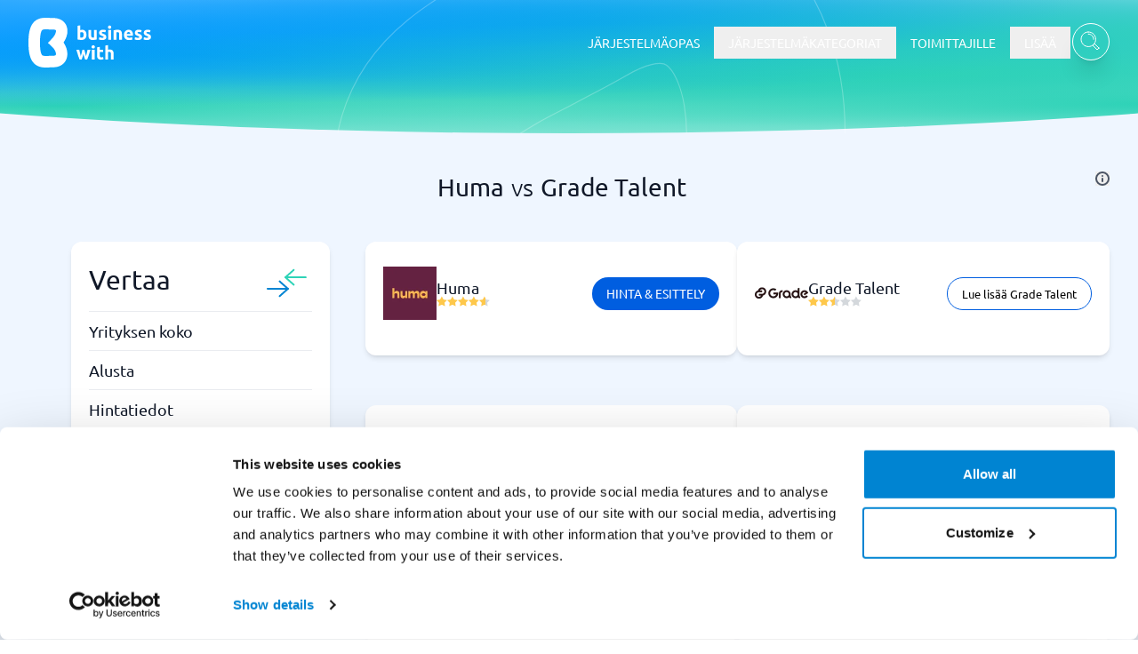

--- FILE ---
content_type: text/html
request_url: https://businesswith.fi/vertailla-jarjestelma/grade-vs-huma/
body_size: 62375
content:
<!DOCTYPE html><html lang="fi"><head><meta charSet="utf-8"/><meta http-equiv="x-ua-compatible" content="ie=edge"/><meta name="viewport" content="width=device-width, initial-scale=1, shrink-to-fit=no"/><meta name="generator" content="Gatsby 5.13.7"/><meta name="theme-color" content="#0084D2"/><meta name="description" content="Huma tai Grade Talent vertailu  ja undefined:ssa. Vertaa järjestelmiä BusinessWithissä, joka on Pohjoismaiden johtava SaaS-järjestelmien vertailusivusto." data-gatsby-head="true"/><meta property="og:description" content="Huma tai Grade Talent vertailu  ja undefined:ssa. Vertaa järjestelmiä BusinessWithissä, joka on Pohjoismaiden johtava SaaS-järjestelmien vertailusivusto." data-gatsby-head="true"/><meta property="og:title" content="Vertaa Huma vs Grade Talent | BusinessWith 2026" data-gatsby-head="true"/><meta property="og:url" content="https://businesswith.fi/vertailla-jarjestelma/grade-vs-huma/" data-gatsby-head="true"/><meta property="og:image" content="https://businesswith.fi/og-images/shareSocial-v.1.1.png" data-gatsby-head="true"/><meta property="og:image:secure_url" content="https://businesswith.fi/og-images/shareSocial-v.1.1.png" data-gatsby-head="true"/><meta property="og:image:width" content="1200" data-gatsby-head="true"/><meta property="og:image:height" content="1200" data-gatsby-head="true"/><meta property="og:locale" content="fi_FI" data-gatsby-head="true"/><meta property="og:type" content="website" data-gatsby-head="true"/><meta property="og:site_name" content="https://businesswith.fi" data-gatsby-head="true"/><style data-href="/styles.3acd106c658daa15dcda.css" data-identity="gatsby-global-css">/*
! tailwindcss v3.4.10 | MIT License | https://tailwindcss.com
*/*,:after,:before{border:0 solid #e5e7eb;box-sizing:border-box}:after,:before{--tw-content:""}:host,html{-webkit-text-size-adjust:100%;font-feature-settings:normal;-webkit-tap-highlight-color:transparent;font-family:ui-sans-serif,system-ui,sans-serif,Apple Color Emoji,Segoe UI Emoji,Segoe UI Symbol,Noto Color Emoji;font-variation-settings:normal;line-height:1.5;tab-size:4}body{line-height:inherit;margin:0}hr{border-top-width:1px;color:inherit;height:0}abbr:where([title]){-webkit-text-decoration:underline dotted;text-decoration:underline dotted}h1,h2,h3,h4,h5,h6{font-size:inherit;font-weight:inherit}a{color:inherit;text-decoration:inherit}b,strong{font-weight:bolder}code,kbd,pre,samp{font-feature-settings:normal;font-family:ui-monospace,SFMono-Regular,Menlo,Monaco,Consolas,Liberation Mono,Courier New,monospace;font-size:1em;font-variation-settings:normal}small{font-size:80%}sub,sup{font-size:75%;line-height:0;position:relative;vertical-align:baseline}sub{bottom:-.25em}sup{top:-.5em}table{border-collapse:collapse;border-color:inherit;text-indent:0}button,input,optgroup,select,textarea{font-feature-settings:inherit;color:inherit;font-family:inherit;font-size:100%;font-variation-settings:inherit;font-weight:inherit;letter-spacing:inherit;line-height:inherit;margin:0;padding:0}button,select{text-transform:none}button,input:where([type=button]),input:where([type=reset]),input:where([type=submit]){-webkit-appearance:button;background-color:transparent;background-image:none}:-moz-focusring{outline:auto}:-moz-ui-invalid{box-shadow:none}progress{vertical-align:baseline}::-webkit-inner-spin-button,::-webkit-outer-spin-button{height:auto}[type=search]{-webkit-appearance:textfield;outline-offset:-2px}::-webkit-search-decoration{-webkit-appearance:none}::-webkit-file-upload-button{-webkit-appearance:button;font:inherit}summary{display:list-item}blockquote,dd,dl,figure,h1,h2,h3,h4,h5,h6,hr,p,pre{margin:0}fieldset{margin:0}fieldset,legend{padding:0}menu,ol,ul{list-style:none;margin:0;padding:0}dialog{padding:0}textarea{resize:vertical}input::placeholder,textarea::placeholder{color:#9ca3af;opacity:1}[role=button],button{cursor:pointer}:disabled{cursor:default}audio,canvas,embed,iframe,img,object,svg,video{display:block;vertical-align:middle}img,video{height:auto;max-width:100%}[hidden]{display:none}*,:after,:before{--tw-border-spacing-x:0;--tw-border-spacing-y:0;--tw-translate-x:0;--tw-translate-y:0;--tw-rotate:0;--tw-skew-x:0;--tw-skew-y:0;--tw-scale-x:1;--tw-scale-y:1;--tw-pan-x: ;--tw-pan-y: ;--tw-pinch-zoom: ;--tw-scroll-snap-strictness:proximity;--tw-gradient-from-position: ;--tw-gradient-via-position: ;--tw-gradient-to-position: ;--tw-ordinal: ;--tw-slashed-zero: ;--tw-numeric-figure: ;--tw-numeric-spacing: ;--tw-numeric-fraction: ;--tw-ring-inset: ;--tw-ring-offset-width:0px;--tw-ring-offset-color:#fff;--tw-ring-color:rgba(59,130,246,.5);--tw-ring-offset-shadow:0 0 #0000;--tw-ring-shadow:0 0 #0000;--tw-shadow:0 0 #0000;--tw-shadow-colored:0 0 #0000;--tw-blur: ;--tw-brightness: ;--tw-contrast: ;--tw-grayscale: ;--tw-hue-rotate: ;--tw-invert: ;--tw-saturate: ;--tw-sepia: ;--tw-drop-shadow: ;--tw-backdrop-blur: ;--tw-backdrop-brightness: ;--tw-backdrop-contrast: ;--tw-backdrop-grayscale: ;--tw-backdrop-hue-rotate: ;--tw-backdrop-invert: ;--tw-backdrop-opacity: ;--tw-backdrop-saturate: ;--tw-backdrop-sepia: ;--tw-contain-size: ;--tw-contain-layout: ;--tw-contain-paint: ;--tw-contain-style: }::backdrop{--tw-border-spacing-x:0;--tw-border-spacing-y:0;--tw-translate-x:0;--tw-translate-y:0;--tw-rotate:0;--tw-skew-x:0;--tw-skew-y:0;--tw-scale-x:1;--tw-scale-y:1;--tw-pan-x: ;--tw-pan-y: ;--tw-pinch-zoom: ;--tw-scroll-snap-strictness:proximity;--tw-gradient-from-position: ;--tw-gradient-via-position: ;--tw-gradient-to-position: ;--tw-ordinal: ;--tw-slashed-zero: ;--tw-numeric-figure: ;--tw-numeric-spacing: ;--tw-numeric-fraction: ;--tw-ring-inset: ;--tw-ring-offset-width:0px;--tw-ring-offset-color:#fff;--tw-ring-color:rgba(59,130,246,.5);--tw-ring-offset-shadow:0 0 #0000;--tw-ring-shadow:0 0 #0000;--tw-shadow:0 0 #0000;--tw-shadow-colored:0 0 #0000;--tw-blur: ;--tw-brightness: ;--tw-contrast: ;--tw-grayscale: ;--tw-hue-rotate: ;--tw-invert: ;--tw-saturate: ;--tw-sepia: ;--tw-drop-shadow: ;--tw-backdrop-blur: ;--tw-backdrop-brightness: ;--tw-backdrop-contrast: ;--tw-backdrop-grayscale: ;--tw-backdrop-hue-rotate: ;--tw-backdrop-invert: ;--tw-backdrop-opacity: ;--tw-backdrop-saturate: ;--tw-backdrop-sepia: ;--tw-contain-size: ;--tw-contain-layout: ;--tw-contain-paint: ;--tw-contain-style: }.container{width:100%}@media (min-width:640px){.container{max-width:640px}}@media (min-width:768px){.container{max-width:768px}}@media (min-width:1024px){.container{max-width:1024px}}@media (min-width:1280px){.container{max-width:1280px}}@media (min-width:1536px){.container{max-width:1536px}}.sr-only{clip:rect(0,0,0,0);border-width:0;height:1px;margin:-1px;overflow:hidden;padding:0;position:absolute;white-space:nowrap;width:1px}.pointer-events-none{pointer-events:none}.pointer-events-auto{pointer-events:auto}.visible{visibility:visible}.invisible{visibility:hidden}.fixed{position:fixed}.\!absolute{position:absolute!important}.absolute{position:absolute}.relative{position:relative}.sticky{position:sticky}.inset-0{inset:0}.inset-x-0{left:0;right:0}.-bottom-2{bottom:-.5rem}.-left-2{left:-.5rem}.-left-\[7px\]{left:-7px}.-right-1{right:-.25rem}.-right-2{right:-.5rem}.-top-1{top:-.25rem}.-top-2{top:-.5rem}.-top-20{top:-5rem}.-top-6{top:-1.5rem}.bottom-0{bottom:0}.bottom-10{bottom:2.5rem}.bottom-2{bottom:.5rem}.bottom-4{bottom:1rem}.bottom-\[60px\]{bottom:60px}.bottom-full{bottom:100%}.left-0{left:0}.left-1\/2{left:50%}.left-2{left:.5rem}.left-2\/4{left:50%}.left-4{left:1rem}.left-5{left:1.25rem}.right-0{right:0}.right-1{right:.25rem}.right-10{right:2.5rem}.right-12{right:3rem}.right-2{right:.5rem}.right-2\/3{right:66.666667%}.right-4{right:1rem}.right-5{right:1.25rem}.right-6{right:1.5rem}.right-8{right:2rem}.right-\[11px\]{right:11px}.top-0{top:0}.top-1{top:.25rem}.top-1\/2{top:50%}.top-10{top:2.5rem}.top-12{top:3rem}.top-14{top:3.5rem}.top-2\/4{top:50%}.top-24{top:6rem}.top-4{top:1rem}.top-5{top:1.25rem}.top-6{top:1.5rem}.top-8{top:2rem}.top-\[100px\]{top:100px}.top-\[9px\]{top:9px}.z-10{z-index:10}.z-20{z-index:20}.z-30{z-index:30}.z-40{z-index:40}.z-50{z-index:50}.z-\[1001\]{z-index:1001}.z-\[1002\]{z-index:1002}.z-\[1010\]{z-index:1010}.z-\[2000\]{z-index:2000}.z-\[99999\]{z-index:99999}.z-\[9999\]{z-index:9999}.col-span-1{grid-column:span 1/span 1}.col-span-2{grid-column:span 2/span 2}.col-span-full{grid-column:1/-1}.row-end-auto{grid-row-end:auto}.\!-m-px{margin:-1px!important}.\!m-0{margin:0!important}.-m-1{margin:-.25rem}.m-1{margin:.25rem}.m-auto{margin:auto}.\!my-0{margin-bottom:0!important;margin-top:0!important}.\!my-20{margin-bottom:5rem!important;margin-top:5rem!important}.\!my-4{margin-bottom:1rem!important;margin-top:1rem!important}.-mx-8{margin-left:-2rem;margin-right:-2rem}.mx-1{margin-left:.25rem;margin-right:.25rem}.mx-2{margin-left:.5rem;margin-right:.5rem}.mx-3{margin-left:.75rem;margin-right:.75rem}.mx-4{margin-left:1rem;margin-right:1rem}.mx-8{margin-left:2rem;margin-right:2rem}.mx-auto{margin-left:auto;margin-right:auto}.my-10{margin-bottom:2.5rem;margin-top:2.5rem}.my-12{margin-bottom:3rem;margin-top:3rem}.my-2{margin-bottom:.5rem;margin-top:.5rem}.my-20{margin-bottom:5rem;margin-top:5rem}.my-24{margin-bottom:6rem;margin-top:6rem}.my-28{margin-bottom:7rem;margin-top:7rem}.my-3{margin-bottom:.75rem;margin-top:.75rem}.my-4{margin-bottom:1rem;margin-top:1rem}.my-5{margin-bottom:1.25rem;margin-top:1.25rem}.my-6{margin-bottom:1.5rem;margin-top:1.5rem}.\!-mt-10{margin-top:-2.5rem!important}.\!mb-0{margin-bottom:0!important}.-mb-1{margin-bottom:-.25rem}.-ml-4{margin-left:-1rem}.-mt-10{margin-top:-2.5rem}.-mt-14{margin-top:-3.5rem}.-mt-20{margin-top:-5rem}.-mt-40{margin-top:-10rem}.-mt-60{margin-top:-15rem}.mb-1{margin-bottom:.25rem}.mb-10{margin-bottom:2.5rem}.mb-16{margin-bottom:4rem}.mb-2{margin-bottom:.5rem}.mb-20{margin-bottom:5rem}.mb-24{margin-bottom:6rem}.mb-3{margin-bottom:.75rem}.mb-4{margin-bottom:1rem}.mb-5{margin-bottom:1.25rem}.mb-6{margin-bottom:1.5rem}.mb-8{margin-bottom:2rem}.ml-1{margin-left:.25rem}.ml-2{margin-left:.5rem}.ml-3{margin-left:.75rem}.ml-4{margin-left:1rem}.ml-5{margin-left:1.25rem}.ml-\[22px\]{margin-left:22px}.mr-2{margin-right:.5rem}.mr-4{margin-right:1rem}.mt-0{margin-top:0}.mt-1{margin-top:.25rem}.mt-10{margin-top:2.5rem}.mt-12{margin-top:3rem}.mt-2{margin-top:.5rem}.mt-20{margin-top:5rem}.mt-24{margin-top:6rem}.mt-3{margin-top:.75rem}.mt-32{margin-top:8rem}.mt-4{margin-top:1rem}.mt-40{margin-top:10rem}.mt-48{margin-top:12rem}.mt-5{margin-top:1.25rem}.mt-6{margin-top:1.5rem}.mt-8{margin-top:2rem}.mt-auto{margin-top:auto}.box-border{box-sizing:border-box}.line-clamp-1{-webkit-line-clamp:1}.line-clamp-1,.line-clamp-2{-webkit-box-orient:vertical;display:-webkit-box;overflow:hidden}.line-clamp-2{-webkit-line-clamp:2}.block{display:block}.inline-block{display:inline-block}.inline{display:inline}.flex{display:flex}.inline-flex{display:inline-flex}.table{display:table}.grid{display:grid}.hidden{display:none}.aspect-video{aspect-ratio:16/9}.\!h-4{height:1rem!important}.\!h-px{height:1px!important}.h-0{height:0}.h-1{height:.25rem}.h-1\/4{height:25%}.h-10{height:2.5rem}.h-11{height:2.75rem}.h-12{height:3rem}.h-14{height:3.5rem}.h-16{height:4rem}.h-2{height:.5rem}.h-20{height:5rem}.h-28{height:7rem}.h-3{height:.75rem}.h-3\/4{height:75%}.h-32{height:8rem}.h-36{height:9rem}.h-4{height:1rem}.h-40{height:10rem}.h-44{height:11rem}.h-5{height:1.25rem}.h-6{height:1.5rem}.h-64{height:16rem}.h-8{height:2rem}.h-9{height:2.25rem}.h-96{height:24rem}.h-\[1000px\]{height:1000px}.h-\[100px\]{height:100px}.h-\[130px\]{height:130px}.h-\[150px\]{height:150px}.h-\[1px\]{height:1px}.h-\[200px\]{height:200px}.h-\[20px\]{height:20px}.h-\[25px\]{height:25px}.h-\[40px\]{height:40px}.h-\[60px\]{height:60px}.h-\[calc\(100vh-6rem\)\]{height:calc(100vh - 6rem)}.h-auto{height:auto}.h-fit{height:-moz-fit-content;height:fit-content}.h-full{height:100%}.h-screen{height:100vh}.max-h-0{max-height:0}.max-h-12{max-height:3rem}.max-h-20{max-height:5rem}.max-h-32{max-height:8rem}.max-h-52{max-height:13rem}.max-h-60{max-height:15rem}.max-h-64{max-height:16rem}.max-h-\[1000px\]{max-height:1000px}.max-h-\[1200px\]{max-height:1200px}.max-h-\[130px\]{max-height:130px}.max-h-\[150px\]{max-height:150px}.max-h-\[170px\]{max-height:170px}.max-h-\[320px\]{max-height:320px}.max-h-\[400px\]{max-height:400px}.max-h-\[450px\]{max-height:450px}.max-h-\[50px\]{max-height:50px}.max-h-\[60vh\]{max-height:60vh}.max-h-\[660px\]{max-height:660px}.max-h-\[680px\]{max-height:680px}.max-h-\[95vh\]{max-height:95vh}.max-h-\[calc\(100vh-100px\)\]{max-height:calc(100vh - 100px)}.max-h-full{max-height:100%}.min-h-0{min-height:0}.min-h-10{min-height:2.5rem}.min-h-12{min-height:3rem}.min-h-16{min-height:4rem}.min-h-20{min-height:5rem}.min-h-28{min-height:7rem}.min-h-40{min-height:10rem}.min-h-60{min-height:15rem}.min-h-8{min-height:2rem}.min-h-80{min-height:20rem}.min-h-96{min-height:24rem}.min-h-\[100vh\]{min-height:100vh}.min-h-\[150px\]{min-height:150px}.min-h-\[160px\]{min-height:160px}.min-h-\[180px\]{min-height:180px}.min-h-\[280px\]{min-height:280px}.min-h-\[300px\]{min-height:300px}.min-h-\[50vh\]{min-height:50vh}.min-h-full{min-height:100%}.min-h-screen{min-height:100vh}.\!w-4{width:1rem!important}.\!w-full{width:100%!important}.\!w-px{width:1px!important}.w-0{width:0}.w-1{width:.25rem}.w-1\/2{width:50%}.w-10{width:2.5rem}.w-11{width:2.75rem}.w-12{width:3rem}.w-16{width:4rem}.w-2{width:.5rem}.w-20{width:5rem}.w-24{width:6rem}.w-3{width:.75rem}.w-3\/4{width:75%}.w-32{width:8rem}.w-36{width:9rem}.w-4{width:1rem}.w-40{width:10rem}.w-48{width:12rem}.w-5{width:1.25rem}.w-56{width:14rem}.w-6{width:1.5rem}.w-60{width:15rem}.w-64{width:16rem}.w-8{width:2rem}.w-9{width:2.25rem}.w-96{width:24rem}.w-\[130px\]{width:130px}.w-\[150px\]{width:150px}.w-\[170px\]{width:170px}.w-\[200px\]{width:200px}.w-\[20px\]{width:20px}.w-\[220px\]{width:220px}.w-\[250px\]{width:250px}.w-\[25px\]{width:25px}.w-\[300px\]{width:300px}.w-\[60px\]{width:60px}.w-\[80px\]{width:80px}.w-\[90vw\]{width:90vw}.w-auto{width:auto}.w-fit{width:-moz-fit-content;width:fit-content}.w-full{width:100%}.w-screen{width:100vw}.\!min-w-40{min-width:10rem!important}.\!min-w-\[200px\]{min-width:200px!important}.min-w-0{min-width:0}.min-w-12{min-width:3rem}.min-w-20{min-width:5rem}.min-w-28{min-width:7rem}.min-w-40{min-width:10rem}.min-w-44{min-width:11rem}.min-w-60{min-width:15rem}.min-w-8{min-width:2rem}.min-w-80{min-width:20rem}.min-w-\[1000px\]{min-width:1000px}.min-w-\[150px\]{min-width:150px}.min-w-\[220px\]{min-width:220px}.min-w-\[240px\]{min-width:240px}.min-w-\[300px\]{min-width:300px}.min-w-\[30vw\]{min-width:30vw}.min-w-\[350px\]{min-width:350px}.min-w-\[45px\]{min-width:45px}.min-w-\[60px\]{min-width:60px}.min-w-fit{min-width:-moz-fit-content;min-width:fit-content}.min-w-max{min-width:-moz-max-content;min-width:max-content}.\!max-w-2xl{max-width:42rem!important}.\!max-w-4xl{max-width:56rem!important}.max-w-12{max-width:3rem}.max-w-2xl{max-width:42rem}.max-w-3xl{max-width:48rem}.max-w-40{max-width:10rem}.max-w-4xl{max-width:56rem}.max-w-5xl{max-width:64rem}.max-w-60{max-width:15rem}.max-w-64{max-width:16rem}.max-w-6xl{max-width:72rem}.max-w-7xl{max-width:80rem}.max-w-80{max-width:20rem}.max-w-\[100px\]{max-width:100px}.max-w-\[130px\]{max-width:130px}.max-w-\[160px\]{max-width:160px}.max-w-\[170px\]{max-width:170px}.max-w-\[340px\]{max-width:340px}.max-w-\[80\%\]{max-width:80%}.max-w-\[85\%\]{max-width:85%}.max-w-\[940px\]{max-width:940px}.max-w-fit{max-width:-moz-fit-content;max-width:fit-content}.max-w-full{max-width:100%}.max-w-lg{max-width:32rem}.max-w-md{max-width:28rem}.max-w-sm{max-width:24rem}.max-w-xl{max-width:36rem}.max-w-xs{max-width:20rem}.flex-1{flex:1 1}.flex-\[0\.3\]{flex:0.3 1}.flex-\[0\.4\]{flex:0.4 1}.flex-\[0\.5\]{flex:0.5 1}.flex-\[0\.6\]{flex:0.6 1}.flex-shrink-0,.shrink-0{flex-shrink:0}.grow{flex-grow:1}.basis-0{flex-basis:0px}.table-auto{table-layout:auto}.border-collapse{border-collapse:collapse}.origin-center{transform-origin:center}.origin-top-left{transform-origin:top left}.origin-top-right{transform-origin:top right}.-translate-x-1\/2{--tw-translate-x:-50%}.-translate-x-12,.-translate-x-1\/2{transform:translate(var(--tw-translate-x),var(--tw-translate-y)) rotate(var(--tw-rotate)) skewX(var(--tw-skew-x)) skewY(var(--tw-skew-y)) scaleX(var(--tw-scale-x)) scaleY(var(--tw-scale-y))}.-translate-x-12{--tw-translate-x:-3rem}.-translate-x-2\/4{--tw-translate-x:-50%;transform:translate(var(--tw-translate-x),var(--tw-translate-y)) rotate(var(--tw-rotate)) skewX(var(--tw-skew-x)) skewY(var(--tw-skew-y)) scaleX(var(--tw-scale-x)) scaleY(var(--tw-scale-y))}.-translate-y-1\/2,.-translate-y-2\/4{--tw-translate-y:-50%}.-translate-y-1\/2,.-translate-y-2\/4,.translate-x-0{transform:translate(var(--tw-translate-x),var(--tw-translate-y)) rotate(var(--tw-rotate)) skewX(var(--tw-skew-x)) skewY(var(--tw-skew-y)) scaleX(var(--tw-scale-x)) scaleY(var(--tw-scale-y))}.translate-x-0{--tw-translate-x:0px}.translate-x-12{--tw-translate-x:3rem}.translate-x-12,.translate-x-\[-100\%\]{transform:translate(var(--tw-translate-x),var(--tw-translate-y)) rotate(var(--tw-rotate)) skewX(var(--tw-skew-x)) skewY(var(--tw-skew-y)) scaleX(var(--tw-scale-x)) scaleY(var(--tw-scale-y))}.translate-x-\[-100\%\]{--tw-translate-x:-100%}.translate-x-full{--tw-translate-x:100%}.rotate-90,.translate-x-full{transform:translate(var(--tw-translate-x),var(--tw-translate-y)) rotate(var(--tw-rotate)) skewX(var(--tw-skew-x)) skewY(var(--tw-skew-y)) scaleX(var(--tw-scale-x)) scaleY(var(--tw-scale-y))}.rotate-90{--tw-rotate:90deg}.scale-0{--tw-scale-x:0;--tw-scale-y:0}.scale-0,.scale-100{transform:translate(var(--tw-translate-x),var(--tw-translate-y)) rotate(var(--tw-rotate)) skewX(var(--tw-skew-x)) skewY(var(--tw-skew-y)) scaleX(var(--tw-scale-x)) scaleY(var(--tw-scale-y))}.scale-100{--tw-scale-x:1;--tw-scale-y:1}.scale-105{--tw-scale-x:1.05;--tw-scale-y:1.05}.scale-105,.scale-90{transform:translate(var(--tw-translate-x),var(--tw-translate-y)) rotate(var(--tw-rotate)) skewX(var(--tw-skew-x)) skewY(var(--tw-skew-y)) scaleX(var(--tw-scale-x)) scaleY(var(--tw-scale-y))}.scale-90{--tw-scale-x:.9;--tw-scale-y:.9}.scale-\[1\.03\]{--tw-scale-x:1.03;--tw-scale-y:1.03}.scale-\[1\.03\],.transform{transform:translate(var(--tw-translate-x),var(--tw-translate-y)) rotate(var(--tw-rotate)) skewX(var(--tw-skew-x)) skewY(var(--tw-skew-y)) scaleX(var(--tw-scale-x)) scaleY(var(--tw-scale-y))}.transform-gpu{transform:translate3d(var(--tw-translate-x),var(--tw-translate-y),0) rotate(var(--tw-rotate)) skewX(var(--tw-skew-x)) skewY(var(--tw-skew-y)) scaleX(var(--tw-scale-x)) scaleY(var(--tw-scale-y))}@keyframes bounce{0%,to{animation-timing-function:cubic-bezier(.8,0,1,1);transform:translateY(-25%)}50%{animation-timing-function:cubic-bezier(0,0,.2,1);transform:none}}.animate-bounce{animation:bounce 1s infinite}@keyframes ping{75%,to{opacity:0;transform:scale(2)}}.animate-ping{animation:ping 1s cubic-bezier(0,0,.2,1) infinite}@keyframes shadow-glow{0%,to{box-shadow:inset 0 0 15px #ffffff33,0 0 15px #2ed3b733,0 0 25px #52a2ff33}50%{box-shadow:inset 0 0 15px #fff,0 0 20px #2ed3b7cc,0 0 35px #52a2ffcc}}.animate-shadow-glow{animation:shadow-glow 2s ease-in-out infinite}@keyframes sparkle-fade{0%,to{opacity:.2}50%{opacity:1}}.animate-sparkle-fade{animation:sparkle-fade 2s ease-in-out infinite}@keyframes spin{to{transform:rotate(1turn)}}.animate-spin{animation:spin 1s linear infinite}.\!cursor-default{cursor:default!important}.cursor-auto{cursor:auto}.cursor-default{cursor:default}.cursor-grab{cursor:grab}.cursor-move{cursor:move}.cursor-pointer{cursor:pointer}.select-none{-webkit-user-select:none;user-select:none}.resize-none{resize:none}.list-disc{list-style-type:disc}.appearance-none{-webkit-appearance:none;appearance:none}.grid-cols-1{grid-template-columns:repeat(1,minmax(0,1fr))}.grid-cols-2{grid-template-columns:repeat(2,minmax(0,1fr))}.flex-row{flex-direction:row}.flex-row-reverse{flex-direction:row-reverse}.flex-col{flex-direction:column}.flex-col-reverse{flex-direction:column-reverse}.flex-wrap{flex-wrap:wrap}.place-content-start{place-content:start}.place-content-end{place-content:end}.items-start{align-items:flex-start}.items-end{align-items:flex-end}.items-center{align-items:center}.items-stretch{align-items:stretch}.\!justify-start{justify-content:flex-start!important}.justify-start{justify-content:flex-start}.justify-end{justify-content:flex-end}.\!justify-center{justify-content:center!important}.justify-center{justify-content:center}.justify-between{justify-content:space-between}.justify-around{justify-content:space-around}.gap-0{gap:0}.gap-1{gap:.25rem}.gap-10{gap:2.5rem}.gap-12{gap:3rem}.gap-2{gap:.5rem}.gap-20{gap:5rem}.gap-3{gap:.75rem}.gap-32{gap:8rem}.gap-4{gap:1rem}.gap-5{gap:1.25rem}.gap-6{gap:1.5rem}.gap-8{gap:2rem}.gap-x-0{column-gap:0}.gap-x-10{column-gap:2.5rem}.gap-y-2{row-gap:.5rem}.space-x-1>:not([hidden])~:not([hidden]){--tw-space-x-reverse:0;margin-left:calc(.25rem*(1 - var(--tw-space-x-reverse)));margin-right:calc(.25rem*var(--tw-space-x-reverse))}.space-x-2>:not([hidden])~:not([hidden]){--tw-space-x-reverse:0;margin-left:calc(.5rem*(1 - var(--tw-space-x-reverse)));margin-right:calc(.5rem*var(--tw-space-x-reverse))}.space-x-3>:not([hidden])~:not([hidden]){--tw-space-x-reverse:0;margin-left:calc(.75rem*(1 - var(--tw-space-x-reverse)));margin-right:calc(.75rem*var(--tw-space-x-reverse))}.space-y-1>:not([hidden])~:not([hidden]){--tw-space-y-reverse:0;margin-bottom:calc(.25rem*var(--tw-space-y-reverse));margin-top:calc(.25rem*(1 - var(--tw-space-y-reverse)))}.space-y-2>:not([hidden])~:not([hidden]){--tw-space-y-reverse:0;margin-bottom:calc(.5rem*var(--tw-space-y-reverse));margin-top:calc(.5rem*(1 - var(--tw-space-y-reverse)))}.space-y-3>:not([hidden])~:not([hidden]){--tw-space-y-reverse:0;margin-bottom:calc(.75rem*var(--tw-space-y-reverse));margin-top:calc(.75rem*(1 - var(--tw-space-y-reverse)))}.space-y-4>:not([hidden])~:not([hidden]){--tw-space-y-reverse:0;margin-bottom:calc(1rem*var(--tw-space-y-reverse));margin-top:calc(1rem*(1 - var(--tw-space-y-reverse)))}.divide-y>:not([hidden])~:not([hidden]){--tw-divide-y-reverse:0;border-bottom-width:calc(1px*var(--tw-divide-y-reverse));border-top-width:calc(1px*(1 - var(--tw-divide-y-reverse)))}.divide-customGray-200>:not([hidden])~:not([hidden]){--tw-divide-opacity:1;border-color:rgb(234 236 240/var(--tw-divide-opacity))}.divide-gray-200>:not([hidden])~:not([hidden]){--tw-divide-opacity:1;border-color:rgb(229 231 235/var(--tw-divide-opacity))}.divide-primary-200>:not([hidden])~:not([hidden]){--tw-divide-opacity:1;border-color:rgb(178 213 255/var(--tw-divide-opacity))}.self-start{align-self:flex-start}.self-end{align-self:flex-end}.self-center{align-self:center}.overflow-auto{overflow:auto}.\!overflow-hidden{overflow:hidden!important}.overflow-hidden{overflow:hidden}.overflow-visible{overflow:visible}.overflow-x-auto{overflow-x:auto}.overflow-y-auto{overflow-y:auto}.overflow-x-hidden{overflow-x:hidden}.overflow-y-hidden{overflow-y:hidden}.overflow-x-visible{overflow-x:visible}.scroll-smooth{scroll-behavior:smooth}.truncate{overflow:hidden;white-space:nowrap}.text-ellipsis,.truncate{text-overflow:ellipsis}.whitespace-normal{white-space:normal}.\!whitespace-nowrap{white-space:nowrap!important}.whitespace-nowrap{white-space:nowrap}.whitespace-pre-line{white-space:pre-line}.whitespace-pre-wrap{white-space:pre-wrap}.text-nowrap{text-wrap:nowrap}.text-balance{text-wrap:balance}.break-words{overflow-wrap:break-word}.break-all{word-break:break-all}.break-keep{word-break:keep-all}.rounded{border-radius:.25rem}.rounded-2xl{border-radius:1rem}.rounded-3xl{border-radius:1.5rem}.rounded-\[32px\]{border-radius:32px}.rounded-\[40px\]{border-radius:40px}.rounded-\[48px\]{border-radius:48px}.rounded-\[4px\]{border-radius:4px}.rounded-full{border-radius:9999px}.rounded-lg{border-radius:.5rem}.rounded-md{border-radius:.375rem}.rounded-none{border-radius:0}.rounded-sm{border-radius:.125rem}.rounded-xl{border-radius:.75rem}.rounded-b-2xl{border-bottom-left-radius:1rem;border-bottom-right-radius:1rem}.rounded-b-\[32px\]{border-bottom-left-radius:32px;border-bottom-right-radius:32px}.rounded-b-lg{border-bottom-left-radius:.5rem;border-bottom-right-radius:.5rem}.rounded-b-xl{border-bottom-left-radius:.75rem;border-bottom-right-radius:.75rem}.rounded-l-2xl{border-bottom-left-radius:1rem;border-top-left-radius:1rem}.rounded-l-\[40px\]{border-bottom-left-radius:40px;border-top-left-radius:40px}.rounded-r-\[40px\]{border-bottom-right-radius:40px;border-top-right-radius:40px}.rounded-r-md{border-bottom-right-radius:.375rem;border-top-right-radius:.375rem}.rounded-s-md{border-end-start-radius:.375rem;border-start-start-radius:.375rem}.rounded-t-\[32px\]{border-top-left-radius:32px;border-top-right-radius:32px}.rounded-t-lg{border-top-left-radius:.5rem;border-top-right-radius:.5rem}.rounded-t-none{border-top-left-radius:0;border-top-right-radius:0}.rounded-t-xl{border-top-left-radius:.75rem;border-top-right-radius:.75rem}.rounded-tl-none{border-top-left-radius:0}.rounded-tr-none{border-top-right-radius:0}.\!border-0{border-width:0!important}.border{border-width:1px}.border-0{border-width:0}.border-2{border-width:2px}.border-4{border-width:4px}.border-8{border-width:8px}.border-\[1px\]{border-width:1px}.border-x{border-left-width:1px;border-right-width:1px}.border-y{border-top-width:1px}.border-b,.border-y{border-bottom-width:1px}.border-b-2{border-bottom-width:2px}.border-l{border-left-width:1px}.border-l-0{border-left-width:0}.border-l-4{border-left-width:4px}.border-l-\[15px\]{border-left-width:15px}.border-r{border-right-width:1px}.border-t{border-top-width:1px}.border-t-4{border-top-width:4px}.border-solid{border-style:solid}.\!border-none{border-style:none!important}.\!border-customGray-200{--tw-border-opacity:1!important;border-color:rgb(234 236 240/var(--tw-border-opacity))!important}.\!border-customGray-300{--tw-border-opacity:1!important;border-color:rgb(208 213 221/var(--tw-border-opacity))!important}.\!border-red-400{--tw-border-opacity:1!important;border-color:rgb(248 113 113/var(--tw-border-opacity))!important}.border-\[\#1a6699\]{--tw-border-opacity:1;border-color:rgb(26 102 153/var(--tw-border-opacity))}.border-amber-600{--tw-border-opacity:1;border-color:rgb(217 119 6/var(--tw-border-opacity))}.border-black{--tw-border-opacity:1;border-color:rgb(0 0 0/var(--tw-border-opacity))}.border-blue-200{--tw-border-opacity:1;border-color:rgb(191 219 254/var(--tw-border-opacity))}.border-blue-300{--tw-border-opacity:1;border-color:rgb(147 197 253/var(--tw-border-opacity))}.border-blue-500{--tw-border-opacity:1;border-color:rgb(59 130 246/var(--tw-border-opacity))}.border-customGray-100{--tw-border-opacity:1;border-color:rgb(242 244 247/var(--tw-border-opacity))}.border-customGray-200{--tw-border-opacity:1;border-color:rgb(234 236 240/var(--tw-border-opacity))}.border-customGray-300{--tw-border-opacity:1;border-color:rgb(208 213 221/var(--tw-border-opacity))}.border-customGray-400{--tw-border-opacity:1;border-color:rgb(152 162 179/var(--tw-border-opacity))}.border-customGray-500{--tw-border-opacity:1;border-color:rgb(102 112 133/var(--tw-border-opacity))}.border-customGray-600{--tw-border-opacity:1;border-color:rgb(71 84 103/var(--tw-border-opacity))}.border-customGray-700{--tw-border-opacity:1;border-color:rgb(52 64 84/var(--tw-border-opacity))}.border-customGray-800{--tw-border-opacity:1;border-color:rgb(29 41 57/var(--tw-border-opacity))}.border-customGray-900{--tw-border-opacity:1;border-color:rgb(16 24 40/var(--tw-border-opacity))}.border-gray-100{--tw-border-opacity:1;border-color:rgb(243 244 246/var(--tw-border-opacity))}.border-gray-200{--tw-border-opacity:1;border-color:rgb(229 231 235/var(--tw-border-opacity))}.border-gray-300{--tw-border-opacity:1;border-color:rgb(209 213 219/var(--tw-border-opacity))}.border-gray-900{--tw-border-opacity:1;border-color:rgb(17 24 39/var(--tw-border-opacity))}.border-primary-100{--tw-border-opacity:1;border-color:rgb(209 227 255/var(--tw-border-opacity))}.border-primary-200{--tw-border-opacity:1;border-color:rgb(178 213 255/var(--tw-border-opacity))}.border-primary-300{--tw-border-opacity:1;border-color:rgb(132 189 255/var(--tw-border-opacity))}.border-primary-400{--tw-border-opacity:1;border-color:rgb(82 162 255/var(--tw-border-opacity))}.border-primary-500{--tw-border-opacity:1;border-color:rgb(41 127 255/var(--tw-border-opacity))}.border-primary-600{--tw-border-opacity:1;border-color:rgb(21 108 239/var(--tw-border-opacity))}.border-primary-700{--tw-border-opacity:1;border-color:rgb(0 94 224/var(--tw-border-opacity))}.border-primary-800{--tw-border-opacity:1;border-color:rgb(0 77 193/var(--tw-border-opacity))}.border-primary-900{--tw-border-opacity:1;border-color:rgb(0 56 121/var(--tw-border-opacity))}.border-red-200{--tw-border-opacity:1;border-color:rgb(254 202 202/var(--tw-border-opacity))}.border-red-300{--tw-border-opacity:1;border-color:rgb(252 165 165/var(--tw-border-opacity))}.border-red-500{--tw-border-opacity:1;border-color:rgb(239 68 68/var(--tw-border-opacity))}.border-red-600{--tw-border-opacity:1;border-color:rgb(220 38 38/var(--tw-border-opacity))}.border-secondary-100{--tw-border-opacity:1;border-color:rgb(240 253 249/var(--tw-border-opacity))}.border-secondary-200{--tw-border-opacity:1;border-color:rgb(204 251 239/var(--tw-border-opacity))}.border-secondary-300{--tw-border-opacity:1;border-color:rgb(95 233 208/var(--tw-border-opacity))}.border-secondary-400{--tw-border-opacity:1;border-color:rgb(46 211 183/var(--tw-border-opacity))}.border-secondary-500{--tw-border-opacity:1;border-color:rgb(21 183 158/var(--tw-border-opacity))}.border-secondary-600{--tw-border-opacity:1;border-color:rgb(14 147 132/var(--tw-border-opacity))}.border-secondary-700{--tw-border-opacity:1;border-color:rgb(16 117 105/var(--tw-border-opacity))}.border-secondary-800{--tw-border-opacity:1;border-color:rgb(18 93 86/var(--tw-border-opacity))}.border-secondary-900{--tw-border-opacity:1;border-color:rgb(19 78 72/var(--tw-border-opacity))}.border-slate-400{--tw-border-opacity:1;border-color:rgb(148 163 184/var(--tw-border-opacity))}.border-teal-500{--tw-border-opacity:1;border-color:rgb(20 184 166/var(--tw-border-opacity))}.border-transparent{border-color:transparent}.border-white{--tw-border-opacity:1;border-color:rgb(255 255 255/var(--tw-border-opacity))}.border-yellow-400{--tw-border-opacity:1;border-color:rgb(250 204 21/var(--tw-border-opacity))}.\!border-e-transparent{border-inline-end-color:transparent!important}.border-b-customGray-900{--tw-border-opacity:1;border-bottom-color:rgb(16 24 40/var(--tw-border-opacity))}.border-b-gray-900{--tw-border-opacity:1;border-bottom-color:rgb(17 24 39/var(--tw-border-opacity))}.\!bg-\[rgba\(255\2c 255\2c 255\2c \.2\)\]{background-color:hsla(0,0%,100%,.2)!important}.\!bg-primary-500{--tw-bg-opacity:1!important;background-color:rgb(41 127 255/var(--tw-bg-opacity))!important}.\!bg-transparent{background-color:transparent!important}.bg-\[\#0084d2cc\]{background-color:#0084d2cc}.bg-\[\#DFEEF9\]{--tw-bg-opacity:1;background-color:rgb(223 238 249/var(--tw-bg-opacity))}.bg-\[\#EAF5FB\]{--tw-bg-opacity:1;background-color:rgb(234 245 251/var(--tw-bg-opacity))}.bg-\[\#EFF4F9\]{--tw-bg-opacity:1;background-color:rgb(239 244 249/var(--tw-bg-opacity))}.bg-\[\#FEC84B\]{--tw-bg-opacity:1;background-color:rgb(254 200 75/var(--tw-bg-opacity))}.bg-\[\#e9f4fb\]{--tw-bg-opacity:1;background-color:rgb(233 244 251/var(--tw-bg-opacity))}.bg-\[rgba\(255\2c 255\2c 255\2c 0\.62\)\]{background-color:hsla(0,0%,100%,.62)}.bg-amber-300{--tw-bg-opacity:1;background-color:rgb(252 211 77/var(--tw-bg-opacity))}.bg-amber-500{--tw-bg-opacity:1;background-color:rgb(245 158 11/var(--tw-bg-opacity))}.bg-black{--tw-bg-opacity:1;background-color:rgb(0 0 0/var(--tw-bg-opacity))}.bg-black\/50{background-color:rgba(0,0,0,.5)}.bg-blue-100{--tw-bg-opacity:1;background-color:rgb(219 234 254/var(--tw-bg-opacity))}.bg-blue-50{--tw-bg-opacity:1;background-color:rgb(239 246 255/var(--tw-bg-opacity))}.bg-blue-500{--tw-bg-opacity:1;background-color:rgb(59 130 246/var(--tw-bg-opacity))}.bg-blue-600{--tw-bg-opacity:1;background-color:rgb(37 99 235/var(--tw-bg-opacity))}.bg-customGray-100{--tw-bg-opacity:1;background-color:rgb(242 244 247/var(--tw-bg-opacity))}.bg-customGray-200{--tw-bg-opacity:1;background-color:rgb(234 236 240/var(--tw-bg-opacity))}.bg-customGray-300{--tw-bg-opacity:1;background-color:rgb(208 213 221/var(--tw-bg-opacity))}.bg-customGray-400{--tw-bg-opacity:1;background-color:rgb(152 162 179/var(--tw-bg-opacity))}.bg-customGray-50{--tw-bg-opacity:1;background-color:rgb(249 250 251/var(--tw-bg-opacity))}.bg-customGray-500{--tw-bg-opacity:1;background-color:rgb(102 112 133/var(--tw-bg-opacity))}.bg-customGray-600{--tw-bg-opacity:1;background-color:rgb(71 84 103/var(--tw-bg-opacity))}.bg-customGray-700{--tw-bg-opacity:1;background-color:rgb(52 64 84/var(--tw-bg-opacity))}.bg-customGray-800{--tw-bg-opacity:1;background-color:rgb(29 41 57/var(--tw-bg-opacity))}.bg-customGray-900{--tw-bg-opacity:1;background-color:rgb(16 24 40/var(--tw-bg-opacity))}.bg-gray-100{--tw-bg-opacity:1;background-color:rgb(243 244 246/var(--tw-bg-opacity))}.bg-gray-200{--tw-bg-opacity:1;background-color:rgb(229 231 235/var(--tw-bg-opacity))}.bg-gray-300{--tw-bg-opacity:1;background-color:rgb(209 213 219/var(--tw-bg-opacity))}.bg-gray-400{--tw-bg-opacity:1;background-color:rgb(156 163 175/var(--tw-bg-opacity))}.bg-gray-50{--tw-bg-opacity:1;background-color:rgb(249 250 251/var(--tw-bg-opacity))}.bg-gray-900{--tw-bg-opacity:1;background-color:rgb(17 24 39/var(--tw-bg-opacity))}.bg-green-100{--tw-bg-opacity:1;background-color:rgb(220 252 231/var(--tw-bg-opacity))}.bg-inherit{background-color:inherit}.bg-orange-100{--tw-bg-opacity:1;background-color:rgb(255 237 213/var(--tw-bg-opacity))}.bg-primary-100{--tw-bg-opacity:1;background-color:rgb(209 227 255/var(--tw-bg-opacity))}.bg-primary-200{--tw-bg-opacity:1;background-color:rgb(178 213 255/var(--tw-bg-opacity))}.bg-primary-25{--tw-bg-opacity:1;background-color:rgb(245 250 255/var(--tw-bg-opacity))}.bg-primary-300{--tw-bg-opacity:1;background-color:rgb(132 189 255/var(--tw-bg-opacity))}.bg-primary-400{--tw-bg-opacity:1;background-color:rgb(82 162 255/var(--tw-bg-opacity))}.bg-primary-50{--tw-bg-opacity:1;background-color:rgb(239 246 255/var(--tw-bg-opacity))}.bg-primary-500{--tw-bg-opacity:1;background-color:rgb(41 127 255/var(--tw-bg-opacity))}.bg-primary-600{--tw-bg-opacity:1;background-color:rgb(21 108 239/var(--tw-bg-opacity))}.bg-primary-700{--tw-bg-opacity:1;background-color:rgb(0 94 224/var(--tw-bg-opacity))}.bg-primary-800{--tw-bg-opacity:1;background-color:rgb(0 77 193/var(--tw-bg-opacity))}.bg-primary-900{--tw-bg-opacity:1;background-color:rgb(0 56 121/var(--tw-bg-opacity))}.bg-red-100{--tw-bg-opacity:1;background-color:rgb(254 226 226/var(--tw-bg-opacity))}.bg-red-400{--tw-bg-opacity:1;background-color:rgb(248 113 113/var(--tw-bg-opacity))}.bg-red-50{--tw-bg-opacity:1;background-color:rgb(254 242 242/var(--tw-bg-opacity))}.bg-red-500{--tw-bg-opacity:1;background-color:rgb(239 68 68/var(--tw-bg-opacity))}.bg-secondary-100{--tw-bg-opacity:1;background-color:rgb(240 253 249/var(--tw-bg-opacity))}.bg-secondary-200{--tw-bg-opacity:1;background-color:rgb(204 251 239/var(--tw-bg-opacity))}.bg-secondary-300{--tw-bg-opacity:1;background-color:rgb(95 233 208/var(--tw-bg-opacity))}.bg-secondary-400{--tw-bg-opacity:1;background-color:rgb(46 211 183/var(--tw-bg-opacity))}.bg-secondary-50{--tw-bg-opacity:1;background-color:rgb(246 254 252/var(--tw-bg-opacity))}.bg-secondary-500{--tw-bg-opacity:1;background-color:rgb(21 183 158/var(--tw-bg-opacity))}.bg-secondary-600{--tw-bg-opacity:1;background-color:rgb(14 147 132/var(--tw-bg-opacity))}.bg-secondary-700{--tw-bg-opacity:1;background-color:rgb(16 117 105/var(--tw-bg-opacity))}.bg-secondary-800{--tw-bg-opacity:1;background-color:rgb(18 93 86/var(--tw-bg-opacity))}.bg-secondary-900{--tw-bg-opacity:1;background-color:rgb(19 78 72/var(--tw-bg-opacity))}.bg-systemguideBg{--tw-bg-opacity:1;background-color:rgb(205 213 223/var(--tw-bg-opacity))}.bg-teal-500{--tw-bg-opacity:1;background-color:rgb(20 184 166/var(--tw-bg-opacity))}.bg-transparent{background-color:transparent}.bg-white{--tw-bg-opacity:1;background-color:rgb(255 255 255/var(--tw-bg-opacity))}.bg-yellow-100{--tw-bg-opacity:1;background-color:rgb(254 249 195/var(--tw-bg-opacity))}.bg-yellow-400{--tw-bg-opacity:1;background-color:rgb(250 204 21/var(--tw-bg-opacity))}.bg-opacity-30{--tw-bg-opacity:0.3}.bg-opacity-50{--tw-bg-opacity:0.5}.bg-opacity-70{--tw-bg-opacity:0.7}.bg-opacity-90{--tw-bg-opacity:0.9}.bg-gradient-to-b{background-image:linear-gradient(to bottom,var(--tw-gradient-stops))}.bg-gradient-to-br{background-image:linear-gradient(to bottom right,var(--tw-gradient-stops))}.bg-gradient-to-r{background-image:linear-gradient(to right,var(--tw-gradient-stops))}.bg-gradient-to-t{background-image:linear-gradient(to top,var(--tw-gradient-stops))}.from-\[\#00C9BB\]{--tw-gradient-from:#00c9bb var(--tw-gradient-from-position);--tw-gradient-to:rgba(0,201,187,0) var(--tw-gradient-to-position);--tw-gradient-stops:var(--tw-gradient-from),var(--tw-gradient-to)}.from-\[\#297FFF\]{--tw-gradient-from:#297fff var(--tw-gradient-from-position);--tw-gradient-to:rgba(41,127,255,0) var(--tw-gradient-to-position);--tw-gradient-stops:var(--tw-gradient-from),var(--tw-gradient-to)}.from-\[\#297FFF\]\/90{--tw-gradient-from:rgba(41,127,255,.9) var(--tw-gradient-from-position);--tw-gradient-to:rgba(41,127,255,0) var(--tw-gradient-to-position);--tw-gradient-stops:var(--tw-gradient-from),var(--tw-gradient-to)}.from-bwBlue{--tw-gradient-from:#0097ff var(--tw-gradient-from-position);--tw-gradient-to:rgba(0,151,255,0) var(--tw-gradient-to-position);--tw-gradient-stops:var(--tw-gradient-from),var(--tw-gradient-to)}.from-primary-50{--tw-gradient-from:#eff6ff var(--tw-gradient-from-position);--tw-gradient-to:rgba(239,246,255,0) var(--tw-gradient-to-position);--tw-gradient-stops:var(--tw-gradient-from),var(--tw-gradient-to)}.from-secondary-300{--tw-gradient-from:#5fe9d0 var(--tw-gradient-from-position);--tw-gradient-to:rgba(95,233,208,0) var(--tw-gradient-to-position);--tw-gradient-stops:var(--tw-gradient-from),var(--tw-gradient-to)}.from-white{--tw-gradient-from:#fff var(--tw-gradient-from-position);--tw-gradient-to:hsla(0,0%,100%,0) var(--tw-gradient-to-position);--tw-gradient-stops:var(--tw-gradient-from),var(--tw-gradient-to)}.from-5\%{--tw-gradient-from-position:5%}.to-\[\#0098CB\]{--tw-gradient-to:#0098cb var(--tw-gradient-to-position)}.to-\[\#2ED3B7\]{--tw-gradient-to:#2ed3b7 var(--tw-gradient-to-position)}.to-\[\#2ED3B7\]\/90{--tw-gradient-to:rgba(46,211,183,.9) var(--tw-gradient-to-position)}.to-blue-50\/50{--tw-gradient-to:rgba(239,246,255,.5) var(--tw-gradient-to-position)}.to-bwGreen{--tw-gradient-to:#2ed3b7 var(--tw-gradient-to-position)}.to-customGray-200{--tw-gradient-to:#eaecf0 var(--tw-gradient-to-position)}.to-primary-300{--tw-gradient-to:#84bdff var(--tw-gradient-to-position)}.to-transparent{--tw-gradient-to:transparent var(--tw-gradient-to-position)}.to-15\%{--tw-gradient-to-position:15%}.to-5\%{--tw-gradient-to-position:5%}.bg-clip-text{-webkit-background-clip:text;background-clip:text}.stroke-current{stroke:currentColor}.stroke-\[2px\]{stroke-width:2px}.object-contain{object-fit:contain}.object-cover{object-fit:cover}.\!p-0{padding:0!important}.p-0{padding:0}.p-1{padding:.25rem}.p-10{padding:2.5rem}.p-12{padding:3rem}.p-2{padding:.5rem}.p-20{padding:5rem}.p-24{padding:6rem}.p-3{padding:.75rem}.p-4{padding:1rem}.p-5{padding:1.25rem}.p-6{padding:1.5rem}.p-8{padding:2rem}.p-\[5px\]{padding:5px}.\!py-1{padding-bottom:.25rem!important;padding-top:.25rem!important}.px-0{padding-left:0;padding-right:0}.px-1{padding-left:.25rem;padding-right:.25rem}.px-10{padding-left:2.5rem;padding-right:2.5rem}.px-12{padding-left:3rem;padding-right:3rem}.px-16{padding-left:4rem;padding-right:4rem}.px-2{padding-left:.5rem;padding-right:.5rem}.px-3{padding-left:.75rem;padding-right:.75rem}.px-4{padding-left:1rem;padding-right:1rem}.px-5{padding-left:1.25rem;padding-right:1.25rem}.px-6{padding-left:1.5rem;padding-right:1.5rem}.px-8{padding-left:2rem;padding-right:2rem}.py-0\.5{padding-bottom:.125rem;padding-top:.125rem}.py-1{padding-bottom:.25rem;padding-top:.25rem}.py-10{padding-bottom:2.5rem;padding-top:2.5rem}.py-12{padding-bottom:3rem;padding-top:3rem}.py-16{padding-bottom:4rem;padding-top:4rem}.py-2{padding-bottom:.5rem;padding-top:.5rem}.py-20{padding-bottom:5rem;padding-top:5rem}.py-3{padding-bottom:.75rem;padding-top:.75rem}.py-4{padding-bottom:1rem;padding-top:1rem}.py-5{padding-bottom:1.25rem;padding-top:1.25rem}.py-6{padding-bottom:1.5rem;padding-top:1.5rem}.py-8{padding-bottom:2rem;padding-top:2rem}.py-\[10px\]{padding-bottom:10px;padding-top:10px}.\!pl-0{padding-left:0!important}.\!pr-12{padding-right:3rem!important}.\!pt-16{padding-top:4rem!important}.pb-1{padding-bottom:.25rem}.pb-10{padding-bottom:2.5rem}.pb-2{padding-bottom:.5rem}.pb-20{padding-bottom:5rem}.pb-24{padding-bottom:6rem}.pb-3{padding-bottom:.75rem}.pb-4{padding-bottom:1rem}.pb-5{padding-bottom:1.25rem}.pb-6{padding-bottom:1.5rem}.pb-60{padding-bottom:15rem}.pb-\[56\.25\%\]{padding-bottom:56.25%}.pl-0{padding-left:0}.pl-1{padding-left:.25rem}.pl-10{padding-left:2.5rem}.pl-3{padding-left:.75rem}.pl-4{padding-left:1rem}.pl-5{padding-left:1.25rem}.pl-6{padding-left:1.5rem}.pl-7{padding-left:1.75rem}.pl-\[30px\]{padding-left:30px}.pr-0{padding-right:0}.pr-10{padding-right:2.5rem}.pr-12{padding-right:3rem}.pr-16{padding-right:4rem}.pr-2{padding-right:.5rem}.pr-24{padding-right:6rem}.pr-3{padding-right:.75rem}.pr-4{padding-right:1rem}.pr-6{padding-right:1.5rem}.pt-0{padding-top:0}.pt-1{padding-top:.25rem}.pt-10{padding-top:2.5rem}.pt-12{padding-top:3rem}.pt-16{padding-top:4rem}.pt-2{padding-top:.5rem}.pt-20{padding-top:5rem}.pt-3{padding-top:.75rem}.pt-4{padding-top:1rem}.pt-40{padding-top:10rem}.pt-5{padding-top:1.25rem}.pt-7{padding-top:1.75rem}.pt-8{padding-top:2rem}.pt-9{padding-top:2.25rem}.pt-\[130px\]{padding-top:130px}.pt-\[150px\]{padding-top:150px}.pt-\[1px\]{padding-top:1px}.text-left{text-align:left}.\!text-center{text-align:center!important}.text-center{text-align:center}.text-right{text-align:right}.text-justify{text-align:justify}.align-middle{vertical-align:middle}.align-\[-0\.125em\]{vertical-align:-.125em}.\!text-clamp-button{font-size:clamp(12px,1vw,14px)!important}.\!text-clamp-md{font-size:clamp(14px,1vw,16px)!important}.\!text-clamp-sm{font-size:clamp(12px,1vw,14px)!important}.\!text-sm{font-size:.875rem!important;line-height:1.25rem!important}.text-2xl{font-size:1.5rem;line-height:2rem}.text-4xl{font-size:2.25rem;line-height:2.5rem}.text-base{font-size:1rem;line-height:1.5rem}.text-clamp-button{font-size:clamp(12px,1vw,14px)}.text-clamp-h1{font-size:clamp(64px,1vw,72px)}.text-clamp-h2{font-size:clamp(52px,1vw,60px)}.text-clamp-h3{font-size:clamp(40px,2.5vw,46px)}.text-clamp-h4{font-size:clamp(28px,1vw,36px)}.text-clamp-h5{font-size:clamp(26px,2.5vw,30px)}.text-clamp-h6{font-size:clamp(20px,1vw,24px)}.text-clamp-h7{font-size:clamp(18px,1vw,20px)}.text-clamp-h8,.text-clamp-lg{font-size:clamp(16px,1vw,18px)}.text-clamp-md{font-size:clamp(14px,1vw,16px)}.text-clamp-p1{font-size:clamp(20px,1.5vw,24px)}.text-clamp-p2{font-size:clamp(16px,1.5vw,20px)}.text-clamp-sm{font-size:clamp(12px,1vw,14px)}.text-clamp-xl{font-size:clamp(18px,1vw,20px)}.text-clamp-xs{font-size:clamp(10px,1vw,12px)}.text-lg{font-size:1.125rem;line-height:1.75rem}.text-sm{font-size:.875rem;line-height:1.25rem}.text-xl{font-size:1.25rem;line-height:1.75rem}.text-xs{font-size:.75rem;line-height:1rem}.\!font-medium{font-weight:500!important}.font-black{font-weight:900}.font-bold{font-weight:700}.font-extrabold{font-weight:800}.font-light{font-weight:300}.font-medium{font-weight:500}.font-normal{font-weight:400}.font-semibold{font-weight:600}.uppercase{text-transform:uppercase}.lowercase{text-transform:lowercase}.capitalize{text-transform:capitalize}.normal-case{text-transform:none}.italic{font-style:italic}.leading-5{line-height:1.25rem}.leading-\[1px\]{line-height:1px}.leading-\[2rem\]{line-height:2rem}.leading-none{line-height:1}.leading-normal{line-height:1.5}.leading-relaxed{line-height:1.625}.leading-tight{line-height:1.25}.tracking-widest{letter-spacing:.1em}.\!text-amber-900{--tw-text-opacity:1!important;color:rgb(120 53 15/var(--tw-text-opacity))!important}.\!text-black{--tw-text-opacity:1!important;color:rgb(0 0 0/var(--tw-text-opacity))!important}.\!text-blue-700{--tw-text-opacity:1!important;color:rgb(29 78 216/var(--tw-text-opacity))!important}.\!text-blue-800{--tw-text-opacity:1!important;color:rgb(30 64 175/var(--tw-text-opacity))!important}.\!text-customGray-300{--tw-text-opacity:1!important;color:rgb(208 213 221/var(--tw-text-opacity))!important}.\!text-customGray-500{--tw-text-opacity:1!important;color:rgb(102 112 133/var(--tw-text-opacity))!important}.\!text-customGray-600{--tw-text-opacity:1!important;color:rgb(71 84 103/var(--tw-text-opacity))!important}.\!text-customGray-700{--tw-text-opacity:1!important;color:rgb(52 64 84/var(--tw-text-opacity))!important}.\!text-customGray-800{--tw-text-opacity:1!important;color:rgb(29 41 57/var(--tw-text-opacity))!important}.\!text-customGray-900{--tw-text-opacity:1!important;color:rgb(16 24 40/var(--tw-text-opacity))!important}.\!text-gray-600{--tw-text-opacity:1!important;color:rgb(75 85 99/var(--tw-text-opacity))!important}.\!text-gray-800{--tw-text-opacity:1!important;color:rgb(31 41 55/var(--tw-text-opacity))!important}.\!text-gray-900{--tw-text-opacity:1!important;color:rgb(17 24 39/var(--tw-text-opacity))!important}.\!text-primary-50{--tw-text-opacity:1!important;color:rgb(239 246 255/var(--tw-text-opacity))!important}.\!text-primary-500{--tw-text-opacity:1!important;color:rgb(41 127 255/var(--tw-text-opacity))!important}.\!text-primary-700{--tw-text-opacity:1!important;color:rgb(0 94 224/var(--tw-text-opacity))!important}.\!text-primary-800{--tw-text-opacity:1!important;color:rgb(0 77 193/var(--tw-text-opacity))!important}.\!text-primary-900{--tw-text-opacity:1!important;color:rgb(0 56 121/var(--tw-text-opacity))!important}.\!text-red-500{--tw-text-opacity:1!important;color:rgb(239 68 68/var(--tw-text-opacity))!important}.\!text-red-600{--tw-text-opacity:1!important;color:rgb(220 38 38/var(--tw-text-opacity))!important}.\!text-secondary-400{--tw-text-opacity:1!important;color:rgb(46 211 183/var(--tw-text-opacity))!important}.\!text-secondary-900{--tw-text-opacity:1!important;color:rgb(19 78 72/var(--tw-text-opacity))!important}.\!text-transparent{color:transparent!important}.\!text-white{--tw-text-opacity:1!important;color:rgb(255 255 255/var(--tw-text-opacity))!important}.\!text-white\/90{color:hsla(0,0%,100%,.9)!important}.text-\[\#1a6699\]{--tw-text-opacity:1;color:rgb(26 102 153/var(--tw-text-opacity))}.text-\[\#297FFF\]{--tw-text-opacity:1;color:rgb(41 127 255/var(--tw-text-opacity))}.text-black{--tw-text-opacity:1;color:rgb(0 0 0/var(--tw-text-opacity))}.text-blue-300{--tw-text-opacity:1;color:rgb(147 197 253/var(--tw-text-opacity))}.text-blue-500{--tw-text-opacity:1;color:rgb(59 130 246/var(--tw-text-opacity))}.text-blue-600{--tw-text-opacity:1;color:rgb(37 99 235/var(--tw-text-opacity))}.text-blue-700{--tw-text-opacity:1;color:rgb(29 78 216/var(--tw-text-opacity))}.text-customGray-100{--tw-text-opacity:1;color:rgb(242 244 247/var(--tw-text-opacity))}.text-customGray-200{--tw-text-opacity:1;color:rgb(234 236 240/var(--tw-text-opacity))}.text-customGray-300{--tw-text-opacity:1;color:rgb(208 213 221/var(--tw-text-opacity))}.text-customGray-400{--tw-text-opacity:1;color:rgb(152 162 179/var(--tw-text-opacity))}.text-customGray-500{--tw-text-opacity:1;color:rgb(102 112 133/var(--tw-text-opacity))}.text-customGray-600{--tw-text-opacity:1;color:rgb(71 84 103/var(--tw-text-opacity))}.text-customGray-700{--tw-text-opacity:1;color:rgb(52 64 84/var(--tw-text-opacity))}.text-customGray-800{--tw-text-opacity:1;color:rgb(29 41 57/var(--tw-text-opacity))}.text-customGray-900{--tw-text-opacity:1;color:rgb(16 24 40/var(--tw-text-opacity))}.text-gray-400{--tw-text-opacity:1;color:rgb(156 163 175/var(--tw-text-opacity))}.text-gray-500{--tw-text-opacity:1;color:rgb(107 114 128/var(--tw-text-opacity))}.text-gray-600{--tw-text-opacity:1;color:rgb(75 85 99/var(--tw-text-opacity))}.text-gray-700{--tw-text-opacity:1;color:rgb(55 65 81/var(--tw-text-opacity))}.text-gray-800{--tw-text-opacity:1;color:rgb(31 41 55/var(--tw-text-opacity))}.text-gray-900{--tw-text-opacity:1;color:rgb(17 24 39/var(--tw-text-opacity))}.text-green-500{--tw-text-opacity:1;color:rgb(34 197 94/var(--tw-text-opacity))}.text-green-700{--tw-text-opacity:1;color:rgb(21 128 61/var(--tw-text-opacity))}.text-green-800{--tw-text-opacity:1;color:rgb(22 101 52/var(--tw-text-opacity))}.text-inherit{color:inherit}.text-orange-800{--tw-text-opacity:1;color:rgb(154 52 18/var(--tw-text-opacity))}.text-primary-100{--tw-text-opacity:1;color:rgb(209 227 255/var(--tw-text-opacity))}.text-primary-200{--tw-text-opacity:1;color:rgb(178 213 255/var(--tw-text-opacity))}.text-primary-300{--tw-text-opacity:1;color:rgb(132 189 255/var(--tw-text-opacity))}.text-primary-400{--tw-text-opacity:1;color:rgb(82 162 255/var(--tw-text-opacity))}.text-primary-500{--tw-text-opacity:1;color:rgb(41 127 255/var(--tw-text-opacity))}.text-primary-600{--tw-text-opacity:1;color:rgb(21 108 239/var(--tw-text-opacity))}.text-primary-700{--tw-text-opacity:1;color:rgb(0 94 224/var(--tw-text-opacity))}.text-primary-800{--tw-text-opacity:1;color:rgb(0 77 193/var(--tw-text-opacity))}.text-primary-900{--tw-text-opacity:1;color:rgb(0 56 121/var(--tw-text-opacity))}.text-red-500{--tw-text-opacity:1;color:rgb(239 68 68/var(--tw-text-opacity))}.text-red-600{--tw-text-opacity:1;color:rgb(220 38 38/var(--tw-text-opacity))}.text-red-700{--tw-text-opacity:1;color:rgb(185 28 28/var(--tw-text-opacity))}.text-red-900{--tw-text-opacity:1;color:rgb(127 29 29/var(--tw-text-opacity))}.text-secondary-100{--tw-text-opacity:1;color:rgb(240 253 249/var(--tw-text-opacity))}.text-secondary-200{--tw-text-opacity:1;color:rgb(204 251 239/var(--tw-text-opacity))}.text-secondary-300{--tw-text-opacity:1;color:rgb(95 233 208/var(--tw-text-opacity))}.text-secondary-400{--tw-text-opacity:1;color:rgb(46 211 183/var(--tw-text-opacity))}.text-secondary-500{--tw-text-opacity:1;color:rgb(21 183 158/var(--tw-text-opacity))}.text-secondary-600{--tw-text-opacity:1;color:rgb(14 147 132/var(--tw-text-opacity))}.text-secondary-700{--tw-text-opacity:1;color:rgb(16 117 105/var(--tw-text-opacity))}.text-secondary-800{--tw-text-opacity:1;color:rgb(18 93 86/var(--tw-text-opacity))}.text-secondary-900{--tw-text-opacity:1;color:rgb(19 78 72/var(--tw-text-opacity))}.text-transparent{color:transparent}.text-white{--tw-text-opacity:1;color:rgb(255 255 255/var(--tw-text-opacity))}.text-yellow-800{--tw-text-opacity:1;color:rgb(133 77 14/var(--tw-text-opacity))}.underline{text-decoration-line:underline}.placeholder-black::placeholder{--tw-placeholder-opacity:1;color:rgb(0 0 0/var(--tw-placeholder-opacity))}.placeholder-customGray-400::placeholder{--tw-placeholder-opacity:1;color:rgb(152 162 179/var(--tw-placeholder-opacity))}.placeholder-gray-500::placeholder{--tw-placeholder-opacity:1;color:rgb(107 114 128/var(--tw-placeholder-opacity))}.placeholder-white::placeholder{--tw-placeholder-opacity:1;color:rgb(255 255 255/var(--tw-placeholder-opacity))}.\!opacity-50{opacity:.5!important}.opacity-0{opacity:0}.opacity-100{opacity:1}.opacity-30{opacity:.3}.opacity-50{opacity:.5}.opacity-70{opacity:.7}.opacity-75{opacity:.75}.shadow{--tw-shadow:0 1px 3px 0 rgba(0,0,0,.1),0 1px 2px -1px rgba(0,0,0,.1);--tw-shadow-colored:0 1px 3px 0 var(--tw-shadow-color),0 1px 2px -1px var(--tw-shadow-color)}.shadow,.shadow-2xl{box-shadow:var(--tw-ring-offset-shadow,0 0 #0000),var(--tw-ring-shadow,0 0 #0000),var(--tw-shadow)}.shadow-2xl{--tw-shadow:0 25px 50px -12px rgba(0,0,0,.25);--tw-shadow-colored:0 25px 50px -12px var(--tw-shadow-color)}.shadow-lg{--tw-shadow:0 10px 15px -3px rgba(0,0,0,.1),0 4px 6px -4px rgba(0,0,0,.1);--tw-shadow-colored:0 10px 15px -3px var(--tw-shadow-color),0 4px 6px -4px var(--tw-shadow-color)}.shadow-lg,.shadow-md{box-shadow:var(--tw-ring-offset-shadow,0 0 #0000),var(--tw-ring-shadow,0 0 #0000),var(--tw-shadow)}.shadow-md{--tw-shadow:0 4px 6px -1px rgba(0,0,0,.1),0 2px 4px -2px rgba(0,0,0,.1);--tw-shadow-colored:0 4px 6px -1px var(--tw-shadow-color),0 2px 4px -2px var(--tw-shadow-color)}.shadow-none{--tw-shadow:0 0 #0000;--tw-shadow-colored:0 0 #0000}.shadow-none,.shadow-sm{box-shadow:var(--tw-ring-offset-shadow,0 0 #0000),var(--tw-ring-shadow,0 0 #0000),var(--tw-shadow)}.shadow-sm{--tw-shadow:0 1px 2px 0 rgba(0,0,0,.05);--tw-shadow-colored:0 1px 2px 0 var(--tw-shadow-color)}.shadow-xl{--tw-shadow:0 20px 25px -5px rgba(0,0,0,.1),0 8px 10px -6px rgba(0,0,0,.1);--tw-shadow-colored:0 20px 25px -5px var(--tw-shadow-color),0 8px 10px -6px var(--tw-shadow-color);box-shadow:var(--tw-ring-offset-shadow,0 0 #0000),var(--tw-ring-shadow,0 0 #0000),var(--tw-shadow)}.outline-none{outline:2px solid transparent;outline-offset:2px}.outline{outline-style:solid}.ring{--tw-ring-offset-shadow:var(--tw-ring-inset) 0 0 0 var(--tw-ring-offset-width) var(--tw-ring-offset-color);--tw-ring-shadow:var(--tw-ring-inset) 0 0 0 calc(3px + var(--tw-ring-offset-width)) var(--tw-ring-color)}.ring,.ring-1{box-shadow:var(--tw-ring-offset-shadow),var(--tw-ring-shadow),var(--tw-shadow,0 0 #0000)}.ring-1{--tw-ring-offset-shadow:var(--tw-ring-inset) 0 0 0 var(--tw-ring-offset-width) var(--tw-ring-offset-color);--tw-ring-shadow:var(--tw-ring-inset) 0 0 0 calc(1px + var(--tw-ring-offset-width)) var(--tw-ring-color)}.ring-red-500{--tw-ring-opacity:1;--tw-ring-color:rgb(239 68 68/var(--tw-ring-opacity))}.blur{--tw-blur:blur(8px)}.blur,.blur-0{filter:var(--tw-blur) var(--tw-brightness) var(--tw-contrast) var(--tw-grayscale) var(--tw-hue-rotate) var(--tw-invert) var(--tw-saturate) var(--tw-sepia) var(--tw-drop-shadow)}.blur-0{--tw-blur:blur(0)}.blur-md{--tw-blur:blur(12px)}.blur-md,.blur-sm{filter:var(--tw-blur) var(--tw-brightness) var(--tw-contrast) var(--tw-grayscale) var(--tw-hue-rotate) var(--tw-invert) var(--tw-saturate) var(--tw-sepia) var(--tw-drop-shadow)}.blur-sm{--tw-blur:blur(4px)}.grayscale{--tw-grayscale:grayscale(100%)}.grayscale,.grayscale-0{filter:var(--tw-blur) var(--tw-brightness) var(--tw-contrast) var(--tw-grayscale) var(--tw-hue-rotate) var(--tw-invert) var(--tw-saturate) var(--tw-sepia) var(--tw-drop-shadow)}.grayscale-0{--tw-grayscale:grayscale(0)}.\!filter{filter:var(--tw-blur) var(--tw-brightness) var(--tw-contrast) var(--tw-grayscale) var(--tw-hue-rotate) var(--tw-invert) var(--tw-saturate) var(--tw-sepia) var(--tw-drop-shadow)!important}.filter{filter:var(--tw-blur) var(--tw-brightness) var(--tw-contrast) var(--tw-grayscale) var(--tw-hue-rotate) var(--tw-invert) var(--tw-saturate) var(--tw-sepia) var(--tw-drop-shadow)}.backdrop-blur{--tw-backdrop-blur:blur(8px)}.backdrop-blur,.backdrop-blur-md{-webkit-backdrop-filter:var(--tw-backdrop-blur) var(--tw-backdrop-brightness) var(--tw-backdrop-contrast) var(--tw-backdrop-grayscale) var(--tw-backdrop-hue-rotate) var(--tw-backdrop-invert) var(--tw-backdrop-opacity) var(--tw-backdrop-saturate) var(--tw-backdrop-sepia);backdrop-filter:var(--tw-backdrop-blur) var(--tw-backdrop-brightness) var(--tw-backdrop-contrast) var(--tw-backdrop-grayscale) var(--tw-backdrop-hue-rotate) var(--tw-backdrop-invert) var(--tw-backdrop-opacity) var(--tw-backdrop-saturate) var(--tw-backdrop-sepia)}.backdrop-blur-md{--tw-backdrop-blur:blur(12px)}.transition{transition-duration:.15s;transition-property:color,background-color,border-color,text-decoration-color,fill,stroke,opacity,box-shadow,transform,filter,-webkit-backdrop-filter;transition-property:color,background-color,border-color,text-decoration-color,fill,stroke,opacity,box-shadow,transform,filter,backdrop-filter;transition-property:color,background-color,border-color,text-decoration-color,fill,stroke,opacity,box-shadow,transform,filter,backdrop-filter,-webkit-backdrop-filter;transition-timing-function:cubic-bezier(.4,0,.2,1)}.transition-\[max-height\]{transition-duration:.15s;transition-property:max-height;transition-timing-function:cubic-bezier(.4,0,.2,1)}.transition-all{transition-duration:.15s;transition-property:all;transition-timing-function:cubic-bezier(.4,0,.2,1)}.transition-colors{transition-duration:.15s;transition-property:color,background-color,border-color,text-decoration-color,fill,stroke;transition-timing-function:cubic-bezier(.4,0,.2,1)}.transition-none{transition-property:none}.transition-opacity{transition-duration:.15s;transition-property:opacity;transition-timing-function:cubic-bezier(.4,0,.2,1)}.transition-transform{transition-duration:.15s;transition-property:transform;transition-timing-function:cubic-bezier(.4,0,.2,1)}.delay-75{transition-delay:75ms}.duration-1000{transition-duration:1s}.duration-200{transition-duration:.2s}.duration-300{transition-duration:.3s}.duration-500{transition-duration:.5s}.ease-in-out{transition-timing-function:cubic-bezier(.4,0,.2,1)}.ease-out{transition-timing-function:cubic-bezier(0,0,.2,1)}.\@container{container-type:inline-size}.global-hover{cursor:pointer;opacity:1;transition-duration:.3s;transition-property:opacity;transition-timing-function:cubic-bezier(.4,0,.2,1);transition-timing-function:cubic-bezier(.4,0,1,1)}.global-hover:hover{opacity:.6}.\[appearance\:textfield\]{-webkit-appearance:textfield;appearance:textfield}.\!\[clip\:rect\(0\2c 0\2c 0\2c 0\)\]{clip:rect(0,0,0,0)!important}.\[transform-style\:preserve-3d\]{transform-style:preserve-3d}.marker\:text-2xl ::marker{font-size:1.5rem;line-height:2rem}.marker\:text-secondary-400 ::marker{color:#2ed3b7}.marker\:text-2xl::marker{font-size:1.5rem;line-height:2rem}.marker\:text-secondary-400::marker{color:#2ed3b7}.placeholder\:text-clamp-md::placeholder{font-size:clamp(14px,1vw,16px)}.placeholder\:font-light::placeholder{font-weight:300}.placeholder\:text-customGray-400::placeholder{--tw-text-opacity:1;color:rgb(152 162 179/var(--tw-text-opacity))}.placeholder\:text-customGray-500::placeholder{--tw-text-opacity:1;color:rgb(102 112 133/var(--tw-text-opacity))}.before\:inline-block:before{content:var(--tw-content);display:inline-block}.before\:w-2:before{content:var(--tw-content);width:.5rem}.before\:self-center:before{align-self:center;content:var(--tw-content)}.before\:pr-4:before{content:var(--tw-content);padding-right:1rem}.before\:pr-5:before{content:var(--tw-content);padding-right:1.25rem}.before\:text-2xl:before{content:var(--tw-content);font-size:1.5rem;line-height:2rem}.before\:leading-none:before{content:var(--tw-content);line-height:1}.before\:content-\[\"\203A\"\]:before{--tw-content:"›";content:var(--tw-content)}.before\:content-\[\'\+\'\]:before{--tw-content:"+";content:var(--tw-content)}.before\:content-\[\'-\'\]:before{--tw-content:"-";content:var(--tw-content)}.first\:sticky:first-child{position:sticky}.first\:left-0:first-child{left:0}.first\:rounded-tr-md:first-child{border-top-right-radius:.375rem}.first\:border-l-0:first-child{border-left-width:0}.first\:brightness-95:first-child{--tw-brightness:brightness(.95);filter:var(--tw-blur) var(--tw-brightness) var(--tw-contrast) var(--tw-grayscale) var(--tw-hue-rotate) var(--tw-invert) var(--tw-saturate) var(--tw-sepia) var(--tw-drop-shadow)}.last\:border-b-0:last-child{border-bottom-width:0}.last\:border-r-0:last-child{border-right-width:0}.even\:bg-customGray-100:nth-child(2n){--tw-bg-opacity:1;background-color:rgb(242 244 247/var(--tw-bg-opacity))}.even\:bg-customGray-50:nth-child(2n){--tw-bg-opacity:1;background-color:rgb(249 250 251/var(--tw-bg-opacity))}.checked\:border-\[6px\]:checked{border-width:6px}.checked\:border-primary-700:checked{--tw-border-opacity:1;border-color:rgb(0 94 224/var(--tw-border-opacity))}.checked\:bg-primary-700:checked{--tw-bg-opacity:1;background-color:rgb(0 94 224/var(--tw-bg-opacity))}.checked\:before\:bg-primary-700:checked:before{--tw-bg-opacity:1;background-color:rgb(0 94 224/var(--tw-bg-opacity));content:var(--tw-content)}.focus-within\:border-primary-400:focus-within{--tw-border-opacity:1;border-color:rgb(82 162 255/var(--tw-border-opacity))}.focus-within\:border-red-400:focus-within{--tw-border-opacity:1;border-color:rgb(248 113 113/var(--tw-border-opacity))}.focus-within\:bg-white:focus-within{--tw-bg-opacity:1;background-color:rgb(255 255 255/var(--tw-bg-opacity))}.focus-within\:ring-2:focus-within{--tw-ring-offset-shadow:var(--tw-ring-inset) 0 0 0 var(--tw-ring-offset-width) var(--tw-ring-offset-color);--tw-ring-shadow:var(--tw-ring-inset) 0 0 0 calc(2px + var(--tw-ring-offset-width)) var(--tw-ring-color);box-shadow:var(--tw-ring-offset-shadow),var(--tw-ring-shadow),var(--tw-shadow,0 0 #0000)}.focus-within\:ring-primary-200:focus-within{--tw-ring-opacity:1;--tw-ring-color:rgb(178 213 255/var(--tw-ring-opacity))}.focus-within\:ring-red-200:focus-within{--tw-ring-opacity:1;--tw-ring-color:rgb(254 202 202/var(--tw-ring-opacity))}.hover\:-translate-y-1:hover{--tw-translate-y:-0.25rem;transform:translate(var(--tw-translate-x),var(--tw-translate-y)) rotate(var(--tw-rotate)) skewX(var(--tw-skew-x)) skewY(var(--tw-skew-y)) scaleX(var(--tw-scale-x)) scaleY(var(--tw-scale-y))}.hover\:translate-y-2:hover{--tw-translate-y:0.5rem;transform:translate(var(--tw-translate-x),var(--tw-translate-y)) rotate(var(--tw-rotate)) skewX(var(--tw-skew-x)) skewY(var(--tw-skew-y)) scaleX(var(--tw-scale-x)) scaleY(var(--tw-scale-y))}.hover\:scale-105:hover{--tw-scale-x:1.05;--tw-scale-y:1.05;transform:translate(var(--tw-translate-x),var(--tw-translate-y)) rotate(var(--tw-rotate)) skewX(var(--tw-skew-x)) skewY(var(--tw-skew-y)) scaleX(var(--tw-scale-x)) scaleY(var(--tw-scale-y))}.hover\:scale-110:hover{--tw-scale-x:1.1;--tw-scale-y:1.1;transform:translate(var(--tw-translate-x),var(--tw-translate-y)) rotate(var(--tw-rotate)) skewX(var(--tw-skew-x)) skewY(var(--tw-skew-y)) scaleX(var(--tw-scale-x)) scaleY(var(--tw-scale-y))}.hover\:border-blue-300:hover{--tw-border-opacity:1;border-color:rgb(147 197 253/var(--tw-border-opacity))}.hover\:border-blue-500:hover{--tw-border-opacity:1;border-color:rgb(59 130 246/var(--tw-border-opacity))}.hover\:border-customGray-300:hover{--tw-border-opacity:1;border-color:rgb(208 213 221/var(--tw-border-opacity))}.hover\:border-gray-300:hover{--tw-border-opacity:1;border-color:rgb(209 213 219/var(--tw-border-opacity))}.hover\:border-indigo-200:hover{--tw-border-opacity:1;border-color:rgb(199 210 254/var(--tw-border-opacity))}.hover\:border-yellow-300:hover{--tw-border-opacity:1;border-color:rgb(253 224 71/var(--tw-border-opacity))}.hover\:bg-blue-50:hover{--tw-bg-opacity:1;background-color:rgb(239 246 255/var(--tw-bg-opacity))}.hover\:bg-blue-700:hover{--tw-bg-opacity:1;background-color:rgb(29 78 216/var(--tw-bg-opacity))}.hover\:bg-customGray-200:hover{--tw-bg-opacity:1;background-color:rgb(234 236 240/var(--tw-bg-opacity))}.hover\:bg-gray-400:hover{--tw-bg-opacity:1;background-color:rgb(156 163 175/var(--tw-bg-opacity))}.hover\:bg-gray-50:hover{--tw-bg-opacity:1;background-color:rgb(249 250 251/var(--tw-bg-opacity))}.hover\:bg-primary-100:hover{--tw-bg-opacity:1;background-color:rgb(209 227 255/var(--tw-bg-opacity))}.hover\:bg-primary-200:hover{--tw-bg-opacity:1;background-color:rgb(178 213 255/var(--tw-bg-opacity))}.hover\:bg-primary-600:hover{--tw-bg-opacity:1;background-color:rgb(21 108 239/var(--tw-bg-opacity))}.hover\:bg-primary-700:hover{--tw-bg-opacity:1;background-color:rgb(0 94 224/var(--tw-bg-opacity))}.hover\:bg-secondary-200:hover{--tw-bg-opacity:1;background-color:rgb(204 251 239/var(--tw-bg-opacity))}.hover\:bg-opacity-80:hover{--tw-bg-opacity:0.8}.hover\:text-\[\#297FFF\]\/80:hover{color:rgba(41,127,255,.8)}.hover\:text-blue-200:hover{--tw-text-opacity:1;color:rgb(191 219 254/var(--tw-text-opacity))}.hover\:text-blue-700:hover{--tw-text-opacity:1;color:rgb(29 78 216/var(--tw-text-opacity))}.hover\:underline:hover{text-decoration-line:underline}.hover\:opacity-70:hover{opacity:.7}.hover\:opacity-75:hover{opacity:.75}.hover\:opacity-90:hover{opacity:.9}.hover\:shadow-lg:hover{--tw-shadow:0 10px 15px -3px rgba(0,0,0,.1),0 4px 6px -4px rgba(0,0,0,.1);--tw-shadow-colored:0 10px 15px -3px var(--tw-shadow-color),0 4px 6px -4px var(--tw-shadow-color);box-shadow:var(--tw-ring-offset-shadow,0 0 #0000),var(--tw-ring-shadow,0 0 #0000),var(--tw-shadow)}.hover\:shadow-md:hover{--tw-shadow:0 4px 6px -1px rgba(0,0,0,.1),0 2px 4px -2px rgba(0,0,0,.1);--tw-shadow-colored:0 4px 6px -1px var(--tw-shadow-color),0 2px 4px -2px var(--tw-shadow-color);box-shadow:var(--tw-ring-offset-shadow,0 0 #0000),var(--tw-ring-shadow,0 0 #0000),var(--tw-shadow)}.hover\:shadow-sm:hover{--tw-shadow:0 1px 2px 0 rgba(0,0,0,.05);--tw-shadow-colored:0 1px 2px 0 var(--tw-shadow-color);box-shadow:var(--tw-ring-offset-shadow,0 0 #0000),var(--tw-ring-shadow,0 0 #0000),var(--tw-shadow)}.hover\:shadow-xl:hover{--tw-shadow:0 20px 25px -5px rgba(0,0,0,.1),0 8px 10px -6px rgba(0,0,0,.1);--tw-shadow-colored:0 20px 25px -5px var(--tw-shadow-color),0 8px 10px -6px var(--tw-shadow-color);box-shadow:var(--tw-ring-offset-shadow,0 0 #0000),var(--tw-ring-shadow,0 0 #0000),var(--tw-shadow)}.hover\:grayscale-0:hover{--tw-grayscale:grayscale(0);filter:var(--tw-blur) var(--tw-brightness) var(--tw-contrast) var(--tw-grayscale) var(--tw-hue-rotate) var(--tw-invert) var(--tw-saturate) var(--tw-sepia) var(--tw-drop-shadow)}.hover\:transition-opacity:hover{transition-duration:.15s;transition-property:opacity;transition-timing-function:cubic-bezier(.4,0,.2,1)}.hover\:duration-\[0\.3s\]:hover{transition-duration:.3s}.hover\:ease-\[ease\]:hover{transition-timing-function:ease}.focus\:border-blue-500:focus{--tw-border-opacity:1;border-color:rgb(59 130 246/var(--tw-border-opacity))}.focus\:border-primary-500:focus{--tw-border-opacity:1;border-color:rgb(41 127 255/var(--tw-border-opacity))}.focus\:bg-\[rgba\(255\2c 255\2c 255\2c \.9\)\]:focus{background-color:hsla(0,0%,100%,.9)}.focus\:pr-10:focus{padding-right:2.5rem}.focus\:placeholder-opacity-60:focus::placeholder{--tw-placeholder-opacity:0.6}.focus\:outline-none:focus{outline:2px solid transparent;outline-offset:2px}.focus\:ring-2:focus{--tw-ring-offset-shadow:var(--tw-ring-inset) 0 0 0 var(--tw-ring-offset-width) var(--tw-ring-offset-color);--tw-ring-shadow:var(--tw-ring-inset) 0 0 0 calc(2px + var(--tw-ring-offset-width)) var(--tw-ring-color);box-shadow:var(--tw-ring-offset-shadow),var(--tw-ring-shadow),var(--tw-shadow,0 0 #0000)}.focus\:ring-blue-500:focus{--tw-ring-opacity:1;--tw-ring-color:rgb(59 130 246/var(--tw-ring-opacity))}.focus\:ring-primary-500:focus{--tw-ring-opacity:1;--tw-ring-color:rgb(41 127 255/var(--tw-ring-opacity))}.focus\:ring-offset-2:focus{--tw-ring-offset-width:2px}.enabled\:global-hover:enabled{cursor:pointer;opacity:1;transition-duration:.3s;transition-property:opacity;transition-timing-function:cubic-bezier(.4,0,.2,1);transition-timing-function:cubic-bezier(.4,0,1,1)}.enabled\:global-hover:enabled:hover{opacity:.6}.disabled\:cursor-default:disabled{cursor:default}.disabled\:cursor-not-allowed:disabled{cursor:not-allowed}.disabled\:opacity-25:disabled{opacity:.25}.disabled\:opacity-50:disabled{opacity:.5}.group:hover .group-hover\:visible{visibility:visible}.group:hover .group-hover\:translate-x-1{--tw-translate-x:0.25rem;transform:translate(var(--tw-translate-x),var(--tw-translate-y)) rotate(var(--tw-rotate)) skewX(var(--tw-skew-x)) skewY(var(--tw-skew-y)) scaleX(var(--tw-scale-x)) scaleY(var(--tw-scale-y))}.group:hover .group-hover\:text-blue-500{--tw-text-opacity:1;color:rgb(59 130 246/var(--tw-text-opacity))}.group:hover .group-hover\:grayscale-0{--tw-grayscale:grayscale(0);filter:var(--tw-blur) var(--tw-brightness) var(--tw-contrast) var(--tw-grayscale) var(--tw-hue-rotate) var(--tw-invert) var(--tw-saturate) var(--tw-sepia) var(--tw-drop-shadow)}.peer:checked~.peer-checked\:opacity-100{opacity:1}@container (min-width: 56rem){.\@4xl\:max-w-7xl{max-width:80rem}}@container (min-width: 768px){.\@md\:col-span-2{grid-column:span 2/span 2}.\@md\:w-1\/3{width:33.333333%}.\@md\:min-w-60{min-width:15rem}.\@md\:max-w-80{max-width:20rem}.\@md\:grid-cols-2{grid-template-columns:repeat(2,minmax(0,1fr))}.\@md\:flex-row{flex-direction:row}.\@md\:items-stretch{align-items:stretch}}@container (min-width: 1024px){.\@lg\:col-span-3{grid-column:span 3/span 3}.\@lg\:grid-cols-3{grid-template-columns:repeat(3,minmax(0,1fr))}}@container (min-width: 1280px){.\@xl\:col-span-3{grid-column:span 3/span 3}.\@xl\:max-w-sm{max-width:24rem}}@container (min-width: 1560px){.\@2xl\:max-w-5xl{max-width:64rem}.\@2xl\:max-w-6xl{max-width:72rem}.\@2xl\:max-w-7xl{max-width:80rem}.\@2xl\:grid-cols-\[350px_repeat\(3\2c _1fr\)\]{grid-template-columns:350px repeat(3,1fr)}.\@2xl\:gap-8{gap:2rem}.\@2xl\:px-10{padding-left:2.5rem;padding-right:2.5rem}.\@2xl\:px-8{padding-left:2rem;padding-right:2rem}.\@2xl\:py-6{padding-bottom:1.5rem;padding-top:1.5rem}}@media (prefers-reduced-motion:reduce){@keyframes spin{to{transform:rotate(1turn)}}.motion-reduce\:animate-\[spin_1\.5s_linear_infinite\]{animation:spin 1.5s linear infinite}}@media not all and (min-width:1536px){.max-2xl\:\!text-2xl{font-size:1.5rem!important;line-height:2rem!important}}@media (max-width:1100px){.max-\[1100px\]\:mx-4{margin-left:1rem;margin-right:1rem}}@media not all and (min-width:1024px){.max-lg\:max-w-40{max-width:10rem}.max-lg\:p-5{padding:1.25rem}.max-lg\:\!text-xl{font-size:1.25rem!important;line-height:1.75rem!important}}@media not all and (min-width:768px){.max-md\:bottom-0{bottom:0}.max-md\:mb-5{margin-bottom:1.25rem}.max-md\:mt-3{margin-top:.75rem}.max-md\:flex{display:flex}.max-md\:hidden{display:none}.max-md\:h-52{height:13rem}.max-md\:w-1\/2{width:50%}.max-md\:w-20{width:5rem}.max-md\:w-52{width:13rem}.max-md\:w-full{width:100%}.max-md\:min-w-\[80vw\]{min-width:80vw}.max-md\:flex-row{flex-direction:row}.max-md\:flex-col{flex-direction:column}.max-md\:items-center{align-items:center}.max-md\:justify-start{justify-content:flex-start}.max-md\:justify-between{justify-content:space-between}.max-md\:gap-10{gap:2.5rem}.max-md\:gap-5{gap:1.25rem}.max-md\:gap-8{gap:2rem}.max-md\:rounded-b-none{border-bottom-left-radius:0;border-bottom-right-radius:0}.max-md\:rounded-t-none{border-top-left-radius:0;border-top-right-radius:0}.max-md\:border{border-width:1px}.max-md\:border-b{border-bottom-width:1px}.max-md\:border-customGray-100{--tw-border-opacity:1;border-color:rgb(242 244 247/var(--tw-border-opacity))}.max-md\:border-b-customGray-300{--tw-border-opacity:1;border-bottom-color:rgb(208 213 221/var(--tw-border-opacity))}.max-md\:p-2{padding:.5rem}.max-md\:p-4{padding:1rem}.max-md\:py-2{padding-bottom:.5rem;padding-top:.5rem}.max-md\:py-6{padding-bottom:1.5rem;padding-top:1.5rem}.max-md\:pl-0{padding-left:0}.max-md\:pl-2{padding-left:.5rem}.max-md\:pt-0{padding-top:0}.max-md\:pt-\[80px\]{padding-top:80px}.max-md\:leading-tight{line-height:1.25}.max-md\:shadow-lg{--tw-shadow:0 10px 15px -3px rgba(0,0,0,.1),0 4px 6px -4px rgba(0,0,0,.1);--tw-shadow-colored:0 10px 15px -3px var(--tw-shadow-color),0 4px 6px -4px var(--tw-shadow-color);box-shadow:var(--tw-ring-offset-shadow,0 0 #0000),var(--tw-ring-shadow,0 0 #0000),var(--tw-shadow)}.max-md\:last\:border-b-0:last-child{border-bottom-width:0}}@media not all and (min-width:640px){.max-sm\:hidden{display:none}.max-sm\:w-full{width:100%}.max-sm\:max-w-\[140px\]{max-width:140px}.max-sm\:items-center{align-items:center}.max-sm\:pt-10{padding-top:2.5rem}.max-sm\:text-clamp-h4{font-size:clamp(28px,1vw,36px)}.max-sm\:text-clamp-h5{font-size:clamp(26px,2.5vw,30px)}}@media (min-width:640px){.sm\:-top-6{top:-1.5rem}.sm\:-top-8{top:-2rem}.sm\:right-8{right:2rem}.sm\:top-8{top:2rem}.sm\:top-\[40vh\]{top:40vh}.sm\:mx-4{margin-left:1rem;margin-right:1rem}.sm\:mx-auto{margin-left:auto;margin-right:auto}.sm\:-mt-20{margin-top:-5rem}.sm\:mb-1\.5{margin-bottom:.375rem}.sm\:mb-10{margin-bottom:2.5rem}.sm\:mb-4{margin-bottom:1rem}.sm\:ml-4{margin-left:1rem}.sm\:mr-6{margin-right:1.5rem}.sm\:mt-0{margin-top:0}.sm\:mt-16{margin-top:4rem}.sm\:mt-2{margin-top:.5rem}.sm\:mt-4{margin-top:1rem}.sm\:inline{display:inline}.sm\:flex{display:flex}.sm\:grid{display:grid}.sm\:hidden{display:none}.sm\:h-12{height:3rem}.sm\:h-\[60vh\]{height:60vh}.sm\:max-h-\[90vh\]{max-height:90vh}.sm\:w-1\/2{width:50%}.sm\:w-12{width:3rem}.sm\:w-40{width:10rem}.sm\:w-64{width:16rem}.sm\:w-\[280px\]{width:280px}.sm\:w-auto{width:auto}.sm\:w-fit{width:-moz-fit-content;width:fit-content}.sm\:w-full{width:100%}.sm\:max-w-none{max-width:none}.sm\:grid-cols-2{grid-template-columns:repeat(2,minmax(0,1fr))}.sm\:flex-row{flex-direction:row}.sm\:items-start{align-items:flex-start}.sm\:items-center{align-items:center}.sm\:justify-start{justify-content:flex-start}.sm\:gap-10{gap:2.5rem}.sm\:gap-2{gap:.5rem}.sm\:gap-4{gap:1rem}.sm\:gap-5{gap:1.25rem}.sm\:gap-8{gap:2rem}.sm\:space-y-6>:not([hidden])~:not([hidden]){--tw-space-y-reverse:0;margin-bottom:calc(1.5rem*var(--tw-space-y-reverse));margin-top:calc(1.5rem*(1 - var(--tw-space-y-reverse)))}.sm\:break-normal{overflow-wrap:normal;word-break:normal}.sm\:rounded-\[40px\]{border-radius:40px}.sm\:p-10{padding:2.5rem}.sm\:p-3{padding:.75rem}.sm\:p-5{padding:1.25rem}.sm\:px-5{padding-left:1.25rem;padding-right:1.25rem}.sm\:px-6{padding-left:1.5rem;padding-right:1.5rem}.sm\:px-8{padding-left:2rem;padding-right:2rem}.sm\:py-10{padding-bottom:2.5rem;padding-top:2.5rem}.sm\:py-2{padding-bottom:.5rem;padding-top:.5rem}.sm\:py-3{padding-bottom:.75rem;padding-top:.75rem}.sm\:py-5{padding-bottom:1.25rem;padding-top:1.25rem}.sm\:pb-\[50vh\]{padding-bottom:50vh}.sm\:pl-8{padding-left:2rem}.sm\:pt-16{padding-top:4rem}.sm\:pt-8{padding-top:2rem}.sm\:text-base{font-size:1rem;line-height:1.5rem}.sm\:text-clamp-h5{font-size:clamp(26px,2.5vw,30px)}.sm\:text-clamp-md{font-size:clamp(14px,1vw,16px)}.sm\:text-sm{font-size:.875rem;line-height:1.25rem}}@media (min-width:767px){.min-\[767px\]\:absolute{position:absolute}.min-\[767px\]\:w-1\/2{width:50%}.min-\[767px\]\:flex-\[0\.5\]{flex:0.5 1}.min-\[767px\]\:flex-row{flex-direction:row}}@media (min-width:768px){.md\:absolute{position:absolute}.md\:right-0{right:0}.md\:col-span-1{grid-column:span 1/span 1}.md\:col-span-2{grid-column:span 2/span 2}.md\:my-2{margin-bottom:.5rem;margin-top:.5rem}.md\:my-20{margin-bottom:5rem;margin-top:5rem}.md\:my-40{margin-bottom:10rem;margin-top:10rem}.md\:my-5{margin-bottom:1.25rem;margin-top:1.25rem}.md\:-mt-20{margin-top:-5rem}.md\:-mt-40{margin-top:-10rem}.md\:-mt-60{margin-top:-15rem}.md\:mb-0{margin-bottom:0}.md\:mb-20{margin-bottom:5rem}.md\:mr-6{margin-right:1.5rem}.md\:mt-0{margin-top:0}.md\:mt-10{margin-top:2.5rem}.md\:mt-3{margin-top:.75rem}.md\:mt-40{margin-top:10rem}.md\:inline{display:inline}.md\:grid{display:grid}.md\:hidden{display:none}.md\:h-\[240px\]{height:240px}.md\:w-1\/2{width:50%}.md\:w-1\/3{width:33.333333%}.md\:w-2\/3{width:66.666667%}.md\:w-5\/6{width:83.333333%}.md\:w-\[500px\]{width:500px}.md\:w-\[calc\(50\%-1rem\)\]{width:calc(50% - 1rem)}.md\:w-fit{width:-moz-fit-content;width:fit-content}.md\:min-w-60{min-width:15rem}.md\:min-w-80{min-width:20rem}.md\:max-w-2xl{max-width:42rem}.md\:max-w-4xl{max-width:56rem}.md\:max-w-7xl{max-width:80rem}.md\:max-w-lg{max-width:32rem}.md\:max-w-md{max-width:28rem}.md\:flex-1{flex:1 1}.md\:flex-\[0\.5\]{flex:0.5 1}.md\:flex-\[0\.67\]{flex:0.67 1}.md\:translate-y-6{--tw-translate-y:1.5rem}.md\:rotate-0,.md\:translate-y-6{transform:translate(var(--tw-translate-x),var(--tw-translate-y)) rotate(var(--tw-rotate)) skewX(var(--tw-skew-x)) skewY(var(--tw-skew-y)) scaleX(var(--tw-scale-x)) scaleY(var(--tw-scale-y))}.md\:rotate-0{--tw-rotate:0deg}.md\:grid-cols-1{grid-template-columns:repeat(1,minmax(0,1fr))}.md\:grid-cols-2{grid-template-columns:repeat(2,minmax(0,1fr))}.md\:grid-cols-3{grid-template-columns:repeat(3,minmax(0,1fr))}.md\:grid-cols-4{grid-template-columns:repeat(4,minmax(0,1fr))}.md\:flex-row{flex-direction:row}.md\:flex-col{flex-direction:column}.md\:items-start{align-items:flex-start}.md\:items-end{align-items:flex-end}.md\:items-center{align-items:center}.md\:justify-end{justify-content:flex-end}.md\:justify-center{justify-content:center}.md\:justify-between{justify-content:space-between}.md\:justify-around{justify-content:space-around}.md\:gap-0{gap:0}.md\:gap-1{gap:.25rem}.md\:gap-10{gap:2.5rem}.md\:gap-2{gap:.5rem}.md\:gap-20{gap:5rem}.md\:gap-3{gap:.75rem}.md\:gap-4{gap:1rem}.md\:gap-5{gap:1.25rem}.md\:gap-6{gap:1.5rem}.md\:self-start{align-self:flex-start}.md\:self-center{align-self:center}.md\:rounded-t-lg{border-top-left-radius:.5rem;border-top-right-radius:.5rem}.md\:border-b{border-bottom-width:1px}.md\:border-r{border-right-width:1px}.md\:border-r-0{border-right-width:0}.md\:border-customGray-300{--tw-border-opacity:1;border-color:rgb(208 213 221/var(--tw-border-opacity))}.md\:p-10{padding:2.5rem}.md\:p-20{padding:5rem}.md\:p-3{padding:.75rem}.md\:p-5{padding:1.25rem}.md\:px-10{padding-left:2.5rem;padding-right:2.5rem}.md\:py-10{padding-bottom:2.5rem;padding-top:2.5rem}.md\:py-20{padding-bottom:5rem;padding-top:5rem}.md\:py-5{padding-bottom:1.25rem;padding-top:1.25rem}.md\:pl-5{padding-left:1.25rem}.md\:pr-10{padding-right:2.5rem}.md\:pt-12{padding-top:3rem}.md\:pt-\[120px\]{padding-top:120px}.md\:pt-\[200px\]{padding-top:200px}.md\:text-left{text-align:left}.md\:text-center{text-align:center}.md\:shadow-lg{--tw-shadow:0 10px 15px -3px rgba(0,0,0,.1),0 4px 6px -4px rgba(0,0,0,.1);--tw-shadow-colored:0 10px 15px -3px var(--tw-shadow-color),0 4px 6px -4px var(--tw-shadow-color);box-shadow:var(--tw-ring-offset-shadow,0 0 #0000),var(--tw-ring-shadow,0 0 #0000),var(--tw-shadow)}.md\:brightness-95{--tw-brightness:brightness(.95)}.md\:brightness-95,.md\:grayscale{filter:var(--tw-blur) var(--tw-brightness) var(--tw-contrast) var(--tw-grayscale) var(--tw-hue-rotate) var(--tw-invert) var(--tw-saturate) var(--tw-sepia) var(--tw-drop-shadow)}.md\:grayscale{--tw-grayscale:grayscale(100%)}.md\:hover\:grayscale-0:hover{--tw-grayscale:grayscale(0);filter:var(--tw-blur) var(--tw-brightness) var(--tw-contrast) var(--tw-grayscale) var(--tw-hue-rotate) var(--tw-invert) var(--tw-saturate) var(--tw-sepia) var(--tw-drop-shadow)}.md\:focus\:w-40:focus{width:10rem}.md\:focus\:w-full:focus{width:100%}}@media (min-width:769px){.min-\[769px\]\:flex-row{flex-direction:row}}@media (min-width:896px){.min-\[896px\]\:flex{display:flex}.min-\[896px\]\:hidden{display:none}.min-\[896px\]\:overflow-visible{overflow:visible}}@media (min-width:1024px){.lg\:-right-5{right:-1.25rem}.lg\:bottom-5{bottom:1.25rem}.lg\:left-5{left:1.25rem}.lg\:left-auto{left:auto}.lg\:right-2\/3{right:66.666667%}.lg\:right-5{right:1.25rem}.lg\:top-5{top:1.25rem}.lg\:mx-auto{margin-left:auto;margin-right:auto}.lg\:my-10{margin-top:2.5rem}.lg\:mb-10,.lg\:my-10{margin-bottom:2.5rem}.lg\:mr-2{margin-right:.5rem}.lg\:line-clamp-2{-webkit-box-orient:vertical;-webkit-line-clamp:2;display:-webkit-box;overflow:hidden}.lg\:block{display:block}.lg\:inline{display:inline}.lg\:flex{display:flex}.lg\:grid{display:grid}.lg\:hidden{display:none}.lg\:h-fit{height:-moz-fit-content;height:fit-content}.lg\:max-h-32{max-height:8rem}.lg\:w-\[35\%\]{width:35%}.lg\:w-\[65\%\]{width:65%}.lg\:w-\[calc\(33\.333\%-1rem\)\]{width:calc(33.333% - 1rem)}.lg\:w-auto{width:auto}.lg\:w-full{width:100%}.lg\:min-w-48{min-width:12rem}.lg\:max-w-2xl{max-width:42rem}.lg\:max-w-lg{max-width:32rem}.lg\:flex-1{flex:1 1}.lg\:flex-\[0\.33\]{flex:0.33 1}.lg\:grid-cols-1{grid-template-columns:repeat(1,minmax(0,1fr))}.lg\:grid-cols-2{grid-template-columns:repeat(2,minmax(0,1fr))}.lg\:grid-cols-3{grid-template-columns:repeat(3,minmax(0,1fr))}.lg\:grid-cols-4{grid-template-columns:repeat(4,minmax(0,1fr))}.lg\:grid-cols-\[300px_repeat\(3\2c _1fr\)\]{grid-template-columns:300px repeat(3,1fr)}.lg\:flex-row{flex-direction:row}.lg\:flex-col{flex-direction:column}.lg\:items-center{align-items:center}.lg\:items-stretch{align-items:stretch}.lg\:justify-center{justify-content:center}.lg\:gap-14{gap:3.5rem}.lg\:gap-20{gap:5rem}.lg\:gap-3{gap:.75rem}.lg\:gap-5{gap:1.25rem}.lg\:gap-6{gap:1.5rem}.lg\:self-center{align-self:center}.lg\:overflow-x-visible{overflow-x:visible}.lg\:p-20{padding:5rem}.lg\:p-3{padding:.75rem}.lg\:px-20{padding-left:5rem;padding-right:5rem}.lg\:pb-0{padding-bottom:0}.lg\:pb-4{padding-bottom:1rem}.lg\:pl-20{padding-left:5rem}.lg\:pr-20{padding-right:5rem}.lg\:pt-0{padding-top:0}.lg\:pt-10{padding-top:2.5rem}.lg\:pt-5{padding-top:1.25rem}.lg\:opacity-0{opacity:0}.lg\:blur-sm{--tw-blur:blur(4px);filter:var(--tw-blur) var(--tw-brightness) var(--tw-contrast) var(--tw-grayscale) var(--tw-hue-rotate) var(--tw-invert) var(--tw-saturate) var(--tw-sepia) var(--tw-drop-shadow)}.lg\:\[transform\:translateX\(-80\%\)_rotateY\(-15deg\)_scale\(0\.8\)\]{transform:translateX(-80%) rotateY(-15deg) scale(.8)}.lg\:\[transform\:translateX\(0\)_rotateY\(0deg\)_scale\(1\)\]{transform:translateX(0) rotateY(0deg) scale(1)}.lg\:\[transform\:translateX\(80\%\)_rotateY\(15deg\)_scale\(0\.8\)\]{transform:translateX(80%) rotateY(15deg) scale(.8)}.lg\:focus\:w-60:focus{width:15rem}.lg\:focus\:w-full:focus{width:100%}}@media (min-width:1280px){.xl\:mx-auto{margin-left:auto;margin-right:auto}.xl\:my-10{margin-bottom:2.5rem;margin-top:2.5rem}.xl\:mt-0{margin-top:0}.xl\:grid{display:grid}.xl\:w-1\/3{width:33.333333%}.xl\:grid-cols-3{grid-template-columns:repeat(3,minmax(0,1fr))}.xl\:flex-row{flex-direction:row}.xl\:flex-col{flex-direction:column}.xl\:gap-20{gap:5rem}.xl\:pb-7{padding-bottom:1.75rem}}@media (min-width:1300px){.min-\[1300px\]\:pr-12{padding-right:3rem}}@media (min-width:1500px){.min-\[1500px\]\:pr-20{padding-right:5rem}}@media (prefers-color-scheme:dark){.dark\:text-white{--tw-text-opacity:1;color:rgb(255 255 255/var(--tw-text-opacity))}}.\[\&\:\:-webkit-inner-spin-button\]\:appearance-none::-webkit-inner-spin-button,.\[\&\:\:-webkit-outer-spin-button\]\:appearance-none::-webkit-outer-spin-button{-webkit-appearance:none;appearance:none}.\[\&_em\]\:italic em{font-style:italic}.\[\&_h3\]\:mb-2 h3{margin-bottom:.5rem}.\[\&_h3\]\:text-lg h3{font-size:1.125rem;line-height:1.75rem}.\[\&_h3\]\:font-bold h3{font-weight:700}.\[\&_h3\]\:not-italic h3{font-style:normal}.\[\&_h4\]\:mb-2 h4{margin-bottom:.5rem}.\[\&_h4\]\:text-base h4{font-size:1rem;line-height:1.5rem}.\[\&_h4\]\:font-semibold h4{font-weight:600}.\[\&_h4\]\:not-italic h4{font-style:normal}.\[\&_p\]\:mb-2 p{margin-bottom:.5rem}.\[\&_p\]\:text-clamp-lg p{font-size:clamp(16px,1vw,18px)}.\[\&_p\]\:font-light p{font-weight:300}.\[\&_p\]\:italic p{font-style:italic}.\[\&_p\]\:leading-relaxed p{line-height:1.625}.\[\&_strong\]\:font-semibold strong{font-weight:600}@media (max-width:1799px){body[data-chat-open] .\[body\[data-chat-open\]_\&\]\:max-\[1799px\]\:flex{display:flex}body[data-chat-open] .\[body\[data-chat-open\]_\&\]\:max-\[1799px\]\:hidden{display:none}}@media (max-width:1600px){body[data-chat-open] .\[body\[data-chat-open\]_\&\]\:max-\[1600px\]\:hidden{display:none}body[data-chat-open] .\[body\[data-chat-open\]_\&\]\:max-\[1600px\]\:w-1\/2{width:50%}body[data-chat-open] .\[body\[data-chat-open\]_\&\]\:max-\[1600px\]\:flex-col{flex-direction:column}body[data-chat-open] .\[body\[data-chat-open\]_\&\]\:max-\[1600px\]\:items-center{align-items:center}}@media (max-width:1500px){body[data-chat-open] .\[body\[data-chat-open\]_\&\]\:max-\[1500px\]\:mt-10{margin-top:2.5rem}body[data-chat-open] .\[body\[data-chat-open\]_\&\]\:max-\[1500px\]\:w-full{width:100%}body[data-chat-open] .\[body\[data-chat-open\]_\&\]\:max-\[1500px\]\:min-w-0{min-width:0}body[data-chat-open] .\[body\[data-chat-open\]_\&\]\:max-\[1500px\]\:flex-col{flex-direction:column}}@media (max-width:1400px){body[data-chat-open] .\[body\[data-chat-open\]_\&\]\:max-\[1400px\]\:col-span-1{grid-column:span 1/span 1}body[data-chat-open] .\[body\[data-chat-open\]_\&\]\:max-\[1400px\]\:max-w-full{max-width:100%}body[data-chat-open] .\[body\[data-chat-open\]_\&\]\:max-\[1400px\]\:grid-cols-1{grid-template-columns:repeat(1,minmax(0,1fr))}body[data-chat-open] .\[body\[data-chat-open\]_\&\]\:max-\[1400px\]\:grid-cols-2{grid-template-columns:repeat(2,minmax(0,1fr))}body[data-chat-open] .\[body\[data-chat-open\]_\&\]\:max-\[1400px\]\:flex-col{flex-direction:column}}@media not all and (min-width:1280px){body[data-chat-open] .\[body\[data-chat-open\]_\&\]\:max-xl\:px-1{padding-left:.25rem;padding-right:.25rem}}@media (max-width:1100px){body[data-chat-open] .\[body\[data-chat-open\]_\&\]\:max-\[1100px\]\:mx-2{margin-left:.5rem;margin-right:.5rem}}@media (min-width:1024px){body[data-chat-open] .\[body\[data-chat-open\]_\&\]\:lg\:right-\[35\%\]{right:35%}body[data-chat-open] .\[body\[data-chat-open\]_\&\]\:lg\:w-\[65\%\]{width:65%}@media (max-width:1600px){body[data-chat-open] .lg\:\[body\[data-chat-open\]_\&\]\:max-\[1600px\]\:flex{display:flex}body[data-chat-open] .lg\:\[body\[data-chat-open\]_\&\]\:max-\[1600px\]\:flex-col{flex-direction:column}body[data-chat-open] .lg\:\[body\[data-chat-open\]_\&\]\:max-\[1600px\]\:items-center{align-items:center}body[data-chat-open] .lg\:\[body\[data-chat-open\]_\&\]\:max-\[1600px\]\:px-4{padding-left:1rem;padding-right:1rem}}body[data-chat-open] .\[body\[data-chat-open\]_\&\]\:min-\[1024px\]\:flex{display:flex}body[data-chat-open] .\[body\[data-chat-open\]_\&\]\:min-\[1024px\]\:hidden{display:none}}@media (min-width:1800px){body[data-chat-open] .\[body\[data-chat-open\]_\&\]\:min-\[1800px\]\:flex{display:flex}body[data-chat-open] .\[body\[data-chat-open\]_\&\]\:min-\[1800px\]\:hidden{display:none}}@font-face{font-display:swap;font-family:Ubuntu;font-style:normal;font-weight:300;src:local("Ubuntu Light"),local("Ubuntu-Light"),url(/static/ubuntu-v12-latin-300-11dd408106172418b69a84f3c9e37965.woff2) format("woff2"),url(/static/ubuntu-v12-latin-300-8a517f2712bba8249913ca74bf10a7fe.woff) format("woff")}@font-face{font-display:swap;font-family:Ubuntu;font-style:normal;font-weight:400;src:local("Ubuntu Regular"),local("Ubuntu-Regular"),url(/static/ubuntu-v12-latin-regular-3525fd90c061dc5315d1a849248dc024.woff2) format("woff2"),url(/static/ubuntu-v12-latin-regular-1cac021c57317117b34a6bfdf8340c12.woff) format("woff")}@font-face{font-display:swap;font-family:Ubuntu;font-style:normal;font-weight:700;src:local("Ubuntu Bold"),local("Ubuntu-Bold"),url(/static/ubuntu-v12-latin-700-7b253bf0370283d6ea62cb1a64448b2b.woff2) format("woff2"),url(/static/ubuntu-v12-latin-700-80d4ebae850614ffafc13d39c22177f8.woff) format("woff")}body{-webkit-font-smoothing:antialiased;font-family:Ubuntu,Helvetica Neue,Helvetica,Arial,sans-serif}strong{font-weight:700}.cs-main-container{background-color:#fff;border:1px solid #d1dbe3;box-sizing:border-box;color:rgba(0,0,0,.87);display:flex;flex-direction:row;font-size:1rem;height:100%;overflow:auto;position:relative}.cs-main-container>.cs-conversation-list{border:solid #d1dbe3;border-width:0 1px 0 0;box-shadow:2px 0 5px -2px rgba(0,0,0,.38);flex-basis:300px;height:100%;order:0;z-index:2}.cs-main-container>.cs-sidebar.cs-sidebar--left{border-right:1px solid #d1dbe3;flex-basis:35%;height:100%;max-width:320px;order:0;z-index:2}.cs-main-container>.cs-sidebar.cs-sidebar--right{border:solid #d1dbe3;border-width:0 0 0 1px;flex-basis:25%;max-width:320px;min-width:150px}.cs-main-container>.cs-sidebar.cs-sidebar--left .cs-search{margin:.5em}.cs-main-container .cs-chat-container{border-right:0 solid #d1dbe3;flex-basis:65%;flex-grow:1;order:1;z-index:1}.cs-main-container .cs-sidebar{height:100%;order:2;z-index:3}.cs-main-container .cs-sidebar .cs-expansion-panel{border-left:0;border-right:0;border-top:0}.cs-main-container .cs-sidebar .cs-expansion-panel:nth-last-child(3){border-bottom:0}.cs-main-container .cs-conversation-header{z-index:1}.cs-main-container--responsive .cs-chat-container .cs-conversation-header .cs-conversation-header__actions .cs-button--info,.cs-main-container--responsive .cs-chat-container .cs-conversation-header .cs-conversation-header__back{display:none}@media(max-width:768px){.cs-main-container--responsive{min-width:calc(1.6em + 220px)}.cs-main-container--responsive .cs-search{display:none}.cs-main-container--responsive>.cs-sidebar.cs-sidebar--left{flex-basis:calc(1.6em + 40px);min-width:calc(1.6em + 40px)}.cs-main-container--responsive>.cs-sidebar.cs-sidebar--right{display:none}.cs-main-container--responsive>.cs-conversation-list{flex-basis:calc(1.6em + 40px)}.cs-main-container--responsive .cs-conversation-list .cs-conversation>.cs-avatar,.cs-main-container--responsive .cs-sidebar .cs-conversation-list .cs-conversation>.cs-avatar{margin-right:0}.cs-main-container--responsive .cs-conversation-list .cs-conversation__content,.cs-main-container--responsive .cs-conversation-list .cs-conversation__last-activity-time,.cs-main-container--responsive .cs-conversation-list .cs-conversation__operations,.cs-main-container--responsive .cs-sidebar .cs-conversation-list .cs-conversation__content,.cs-main-container--responsive .cs-sidebar .cs-conversation-list .cs-conversation__last-activity-time,.cs-main-container--responsive .cs-sidebar .cs-conversation-list .cs-conversation__operations{display:none}.cs-main-container--responsive .cs-conversation-list .cs-conversation__unread-dot,.cs-main-container--responsive .cs-sidebar .cs-conversation-list .cs-conversation__unread-dot{margin-right:0;position:absolute;right:.3em;top:.3em}.cs-main-container--responsive .cs-conversation-header .cs-conversation-header__actions .cs-button--info{display:flex}}@media(max-width:576px){.cs-main-container--responsive{min-width:auto}.cs-main-container--responsive>.cs-sidebar.cs-sidebar--left{display:none}.cs-main-container--responsive .cs-chat-container .cs-conversation-header .cs-conversation-header__back{display:flex}}.cs-message{background-color:transparent;border-radius:0;box-sizing:border-box;color:rgba(0,0,0,.87);display:flex;flex-direction:row;font-family:Helvetica Neue,Segoe UI,Helvetica,Arial,sans-serif;font-size:1em;overflow:hidden;padding:0}.cs-message:only-child{margin:.2em 0 0}.cs-message:not(:only-child){margin:.2em 0 0}.cs-message__avatar{justify-content:flex-end;margin:0 8px 0 0;width:42px}.cs-message__avatar,.cs-message__content-wrapper{box-sizing:border-box;display:flex;flex-direction:column}.cs-message__header{display:flex;flex-direction:row;flex-wrap:nowrap;font-size:.8em;justify-content:space-between;margin:0 .2em .1em}.cs-message__header,.cs-message__header .cs-message__sender-name,.cs-message__header .cs-message__sent-time{background-color:transparent;box-sizing:border-box;color:rgba(77,77,77,.87)}.cs-message__header .cs-message__sent-time{margin-left:auto;padding-left:.8em}.cs-message__footer{display:flex;font-size:.8em;margin:.1em .2em 0}.cs-message__footer,.cs-message__footer .cs-message__sender-name,.cs-message__footer .cs-message__sent-time{background-color:transparent;box-sizing:border-box;color:rgba(77,77,77,.87)}.cs-message__footer .cs-message__sent-time{margin-left:auto;padding-left:.8em}.cs-message__content{background-color:#c6e3fa;border-radius:.7em .7em .7em .7em;box-sizing:border-box;color:rgba(0,0,0,.87);font-family:Helvetica Neue,Segoe UI,Helvetica,Arial,sans-serif;font-size:.91em;font-variant:normal;font-weight:400;margin-top:0;overflow-wrap:anywhere;padding:.6em .9em;white-space:pre-wrap;word-break:break-word}.cs-message--incoming{background-color:transparent;color:rgba(0,0,0,.87);margin-right:auto}.cs-message--incoming .cs-message__avatar{margin:0 8px 0 0}.cs-message--incoming .cs-message__sender-name,.cs-message--incoming .cs-message__sent-time{display:none}.cs-message--incoming .cs-message__content{background-color:#c6e3fa;border-radius:0 .7em .7em 0;color:rgba(0,0,0,.87)}.cs-message--outgoing{background-color:transparent;color:rgba(0,0,0,.87);justify-content:flex-end;margin-left:auto}.cs-message--outgoing .cs-message__avatar{margin:0 0 0 8px;order:1}.cs-message--outgoing .cs-message__sender-name,.cs-message--outgoing .cs-message__sent-time{display:none}.cs-message--outgoing .cs-message__content{background-color:#6ea9d7;border-radius:.7em 0 0 .7em;color:rgba(0,0,0,.87)}.cs-message.cs-message--incoming.cs-message--single{border-radius:0}.cs-message.cs-message--incoming.cs-message--single:not(:first-child){margin-top:.4em}.cs-message.cs-message--incoming.cs-message--single .cs-message__sender-name,.cs-message.cs-message--incoming.cs-message--single .cs-message__sent-time{display:block}.cs-message.cs-message--incoming.cs-message--single .cs-message__content{border-radius:0 .7em .7em .7em}.cs-message.cs-message--incoming.cs-message--first{border-radius:0 0 0 0}.cs-message.cs-message--incoming.cs-message--first:not(:first-child){margin-top:.4em}.cs-message.cs-message--incoming.cs-message--first .cs-message__sender-name,.cs-message.cs-message--incoming.cs-message--first .cs-message__sent-time{display:block}.cs-message.cs-message--incoming.cs-message--first .cs-message__content{background-color:#c6e3fa;border-radius:0 .7em .7em 0}.cs-message.cs-message--incoming.cs-message--last{border-radius:0 0 0 0}.cs-message.cs-message--incoming.cs-message--last .cs-message__sent-time{display:none}.cs-message.cs-message--incoming.cs-message--last .cs-message__content{border-radius:0 .7em 0 .7em}.cs-message.cs-message--outgoing.cs-message--single{border-radius:0}.cs-message.cs-message--outgoing.cs-message--single:not(:first-child){margin-top:.4em}.cs-message.cs-message--outgoing.cs-message--single .cs-message__sent-time{display:block}.cs-message.cs-message--outgoing.cs-message--single .cs-message__content{border-radius:.7em .7em 0 .7em}.cs-message.cs-message--outgoing.cs-message--first{border-radius:0 0 0 0;margin-top:.4em}.cs-message.cs-message--outgoing.cs-message--first .cs-message__sent-time{display:block}.cs-message.cs-message--outgoing.cs-message--first .cs-message__content{background-color:#6ea9d7;border-radius:.7em 0 0 .7em}.cs-message.cs-message--outgoing.cs-message--last{border-radius:0 0 0 0}.cs-message.cs-message--outgoing.cs-message--last .cs-message__sent-time{display:none}.cs-message.cs-message--outgoing.cs-message--last .cs-message__content{border-radius:.7em 0 .7em .7em}.cs-message--incoming.cs-message--avatar-spacer{margin-left:50px}.cs-message--outgoing.cs-message--avatar-spacer{margin-right:50px}.cs-message--avatar-tl .cs-message__avatar{justify-content:flex-start;margin-left:0;margin-right:8px;order:0}.cs-message--avatar-tl .cs-message__message-wrapper{order:1}.cs-message--avatar-tr .cs-message__avatar{justify-content:flex-start;margin-left:8px;margin-right:0;order:1}.cs-message--avatar-tr .cs-message__message-wrapper{order:0}.cs-message--avatar-br .cs-message__avatar{justify-content:flex-end;margin-left:8px;margin-right:0;order:1}.cs-message--avatar-br .cs-message__message-wrapper{order:0}.cs-message--avatar-bl .cs-message__avatar{justify-content:flex-end;margin-left:0;margin-right:8px;order:0}.cs-message--avatar-bl .cs-message__message-wrapper{order:1}.cs-message--avatar-cl .cs-message__avatar{justify-content:center;margin-left:0;margin-right:8px;order:0}.cs-message--avatar-cl .cs-message__message-wrapper{order:1}.cs-message--avatar-cr .cs-message__avatar{justify-content:center;margin-left:8px;margin-right:0;order:1}.cs-message--avatar-cr .cs-message__message-wrapper{order:0}.cs-message-group{box-sizing:border-box;display:flex;flex-direction:row;margin:.4em 0 0}.cs-message-group__avatar{justify-content:flex-end}.cs-message-group__avatar,.cs-message-group__content{box-sizing:border-box;display:flex;flex-direction:column}.cs-message-group__header{margin:0 0 .2em}.cs-message-group__footer,.cs-message-group__header{background-color:transparent;box-sizing:border-box;color:rgba(0,0,0,.6);display:flex;font-family:Helvetica Neue,Segoe UI,Helvetica,Arial,sans-serif;font-size:.8em;padding:0}.cs-message-group__footer{margin:.2em 0 0}.cs-message-group__messages{box-sizing:border-box}.cs-message-group__messages .cs-message:first-child{margin-top:0}.cs-message-group__messages .cs-message .cs-message__content{background-color:#c6e3fa;margin-top:0}.cs-message-group--incoming{justify-content:flex-start}.cs-message-group--incoming .cs-message-group__avatar{margin-right:8px;order:0}.cs-message-group--incoming .cs-message-group__content{order:1}.cs-message-group--incoming .cs-message-group__messages .cs-message:first-child .cs-message__content{border-radius:0 .7em .7em 0}.cs-message-group--incoming .cs-message-group__messages .cs-message .cs-message__content{background-color:#c6e3fa;border-radius:0 .7em .7em 0;color:rgba(0,0,0,.87)}.cs-message-group--incoming .cs-message-group__messages .cs-message:last-child .cs-message__content{border-radius:0 .7em 0 .7em}.cs-message-group--incoming .cs-message-group__messages .cs-message:only-child .cs-message__content{border-radius:0 .7em .7em .7em}.cs-message-group--outgoing{justify-content:flex-end;margin-left:auto}.cs-message-group--outgoing .cs-message-group__avatar{margin-left:8px;order:1}.cs-message-group--outgoing .cs-message-group__content{order:0}.cs-message-group--outgoing .cs-message-group__messages .cs-message{justify-content:flex-end}.cs-message-group--outgoing .cs-message-group__messages .cs-message:first-child .cs-message__content{border-radius:.7em 0 0 .7em}.cs-message-group--outgoing .cs-message-group__messages .cs-message .cs-message__content{background-color:#6ea9d7;border-radius:.7em 0 0 .7em;color:rgba(0,0,0,.87)}.cs-message-group--outgoing .cs-message-group__messages .cs-message:last-child .cs-message__content{border-radius:.7em 0 .7em .7em}.cs-message-group--outgoing .cs-message-group__messages .cs-message:only-child .cs-message__content{border-radius:.7em .7em 0 .7em}.cs-message-group--avatar-tl .cs-message-group__avatar{justify-content:flex-start;margin-left:0;margin-right:8px;order:0}.cs-message-group--avatar-tl .cs-message-group__content{order:1}.cs-message-group--avatar-tr .cs-message-group__avatar{justify-content:flex-start;margin-left:8px;margin-right:0;order:1}.cs-message-group--avatar-tr .cs-message-group__content{order:0}.cs-message-group--avatar-bl .cs-message-group__avatar{justify-content:flex-end;margin-left:0;margin-right:8px;order:0}.cs-message-group--avatar-bl .cs-message-group__content{order:1}.cs-message-group--avatar-br .cs-message-group__avatar{justify-content:flex-end;margin-left:8px;margin-right:0;order:1}.cs-message-group--avatar-br .cs-message-group__content{order:0}.cs-message-group--avatar-cl .cs-message-group__avatar{justify-content:center;margin-left:0;margin-right:8px;order:0}.cs-message-group--avatar-cl .cs-message-group__content{order:1}.cs-message-group--avatar-cr .cs-message-group__avatar{justify-content:center;margin-left:8px;margin-right:0;order:1}.cs-message-group--avatar-cr .cs-message-group__content{order:0}.cs-message-separator{align-items:center;background-color:#fff;box-sizing:border-box;color:#6ea9d7;display:flex;flex-direction:row;flex-wrap:nowrap;font-family:Helvetica Neue,Segoe UI,Helvetica,Arial,sans-serif;font-size:.8em;justify-content:space-between;text-align:center}.cs-message-separator:after,.cs-message-separator:before{background-color:#6ea9d7;box-sizing:border-box;content:"";display:block;flex-grow:1;height:1px}.cs-message-separator:not(:empty):before{margin:0 1em 0 0}.cs-message-separator:not(:empty):after{margin:0 0 0 1em}.cs-message-list{background-color:#fff;box-sizing:border-box;color:rgba(0,0,0,.87);height:100%;min-height:1.25em;overflow:hidden;position:relative;width:100%}.cs-message-list__scroll-wrapper{bottom:0;box-sizing:border-box;left:0;overflow:hidden;padding:0 1.2em 0 .8em;position:absolute;right:0;top:0}.cs-message-list__scroll-to:first-child{box-sizing:border-box;clear:both;float:left;height:0}.cs-message-list__scroll-wrapper>.cs-message:nth-last-child(4){margin-bottom:2.65em}.cs-message-list__scroll-wrapper>.cs-message-group:nth-last-child(4){margin-bottom:2.65em}.cs-message-list .cs-typing-indicator{background-color:#fff;bottom:0;font-size:.9em;height:1.25em;left:0;line-height:1.25em;padding:.5em;position:absolute;right:15px}.cs-message-list__scroll-wrapper>.cs-message,.cs-message-list__scroll-wrapper>.cs-message-group{max-width:85%}.cs-message-list .cs-message-group.cs-message-group--incoming,.cs-message-list .cs-message.cs-message--incoming{margin-right:auto}.cs-message-list .cs-message-group.cs-message-group--outgoing,.cs-message-list .cs-message.cs-message--outgoing{margin-left:auto}.cs-message-list .cs-message-separator:not(:first-child){margin-top:1.2em}.cs-message-list__loading-more{background-color:#fff;box-sizing:content-box;display:flex;flex-direction:row;height:1.2em;justify-content:center;left:0;padding:2px 0;position:absolute;right:0;top:0;z-index:1}.cs-message-list__loading-more .cs-loader{height:1.2em;width:1.2em}.cs-message-list__loading-more .cs-loader:after,.cs-message-list__loading-more .cs-loader:before{height:100%;width:100%}.cs-message-list__loading-more--bottom{bottom:0;top:auto}.cs-message-list .ps__rail-y{z-index:2}.cs-avatar{border-radius:50%;box-sizing:border-box;height:42px;position:relative;width:42px}.cs-avatar>img{border-radius:50%;box-sizing:border-box;height:100%;width:100%}.cs-avatar:hover>img{filter:brightness(115%)}.cs-avatar.cs-avatar--xs{height:16px;min-height:16px;min-width:16px;width:16px}.cs-avatar.cs-avatar--sm{height:26px;min-height:26px;min-width:26px;width:26px}.cs-avatar.cs-avatar--md{height:42px;min-height:42px;min-width:42px;width:42px}.cs-avatar.cs-avatar--lg{height:68px;min-height:68px;min-width:68px;width:68px}.cs-avatar.cs-avatar--fluid{height:100%;width:100%}.cs-avatar.cs-avatar--fluid .cs-status{height:22%;right:5%;width:22%}.cs-avatar .cs-status{bottom:3%;box-sizing:border-box;position:absolute;right:-1px}.cs-avatar .cs-status__bullet{border:2px solid #fff;box-sizing:content-box}.cs-avatar .cs-status--xs,.cs-avatar .cs-status--xs:not(.cs-status--named){bottom:0;font-size:1em;height:6px;right:0;width:6px}.cs-avatar .cs-status--xs .cs-status__bullet,.cs-avatar .cs-status--xs:not(.cs-status--named) .cs-status__bullet{height:4px;min-width:4px;width:4px}.cs-avatar .cs-status--sm,.cs-avatar .cs-status--sm:not(.cs-status--named){bottom:-1px;font-size:1em;height:12px;right:-3px;width:12px}.cs-avatar .cs-status--sm .cs-status__bullet,.cs-avatar .cs-status--sm:not(.cs-status--named) .cs-status__bullet{height:8px;min-width:8px;width:8px}.cs-avatar .cs-status--md,.cs-avatar .cs-status--md:not(.cs-status--named){font-size:1em;height:15px;width:15px}.cs-avatar .cs-status--md .cs-status__bullet,.cs-avatar .cs-status--md:not(.cs-status--named) .cs-status__bullet{height:11px;min-width:11px;width:11px}.cs-avatar .cs-status--lg,.cs-avatar .cs-status--lg:not(.cs-status--named){bottom:4%;font-size:1em;height:18px;width:18px}.cs-avatar .cs-status--lg .cs-status__bullet,.cs-avatar .cs-status--lg:not(.cs-status--named) .cs-status__bullet{height:14px;min-width:14px;width:14px}.cs-avatar-group{align-content:flex-start;box-sizing:border-box;display:flex;flex-direction:row-reverse;flex-wrap:wrap;justify-content:flex-end;min-width:40px;overflow:visible;position:relative}.cs-avatar-group .cs-avatar--active{z-index:1}.cs-avatar-group .cs-avatar--active-on-hover:hover{z-index:2}.cs-avatar-group--xs{padding-left:6.112px;padding-top:6.112px}.cs-avatar-group--xs .cs-avatar{border:none;border-right:1px solid #f2f2f2;height:16px;margin-left:-6.112px;margin-top:-6.112px;min-height:16px;min-width:16px;width:16px}.cs-avatar-group--sm{padding-left:9.932px;padding-top:9.932px}.cs-avatar-group--sm .cs-avatar{height:26px;margin-left:-9.932px;margin-top:-9.932px;min-height:26px;min-width:26px;width:26px}.cs-avatar-group--md{padding-left:16.044px;padding-top:16.044px}.cs-avatar-group--md .cs-avatar{border:2px solid #f2f2f2;height:42px;margin-left:-16.044px;margin-top:-16.044px;min-height:42px;min-width:42px;width:42px}.cs-avatar-group--lg{padding-left:25.976px;padding-top:25.976px}.cs-avatar-group--lg .cs-avatar{border:2px solid #f2f2f2;height:68px;margin-left:-25.976px;margin-top:-25.976px;min-height:68px;min-width:68px;width:68px}.cs-message-input{background-color:#fff;border:none;box-sizing:border-box;display:flex;flex-direction:row;flex-shrink:0;overflow:visible;padding:0;position:relative}.cs-message-input__content-editor-wrapper{background-color:#c6e3fa;border-radius:.7em;box-sizing:border-box;flex-grow:1;margin:0;padding:.6em .9em;position:relative}.cs-message-input--disabled .cs-message-input__content-editor-wrapper{background-color:rgba(198,227,250,.38);color:rgba(0,0,0,.6)}.cs-message-input__content-editor-container{align-items:stretch;background-color:#c6e3fa;box-sizing:border-box;display:flex;flex-direction:column;font-size:.94em;line-height:1.35em;max-height:5.4em;min-height:1.35em;overflow:hidden;overflow-y:auto;padding:0;position:relative;scroll-padding:0}.cs-message-input--disabled .cs-message-input__content-editor-container{background-color:transparent;color:rgba(0,0,0,.6)}.cs-message-input__content-editor{background-color:#c6e3fa;border:0;box-sizing:border-box;color:rgba(0,0,0,.87);flex-grow:1;font-family:Helvetica Neue,Segoe UI,Helvetica,Arial,sans-serif;outline:0;overflow:visible;overflow-wrap:anywhere;word-break:break-word}.cs-message-input--disabled .cs-message-input__content-editor{background-color:transparent;color:rgba(0,0,0,.6)}.cs-message-input__content-editor[data-placeholder]:empty:before{box-sizing:border-box;color:rgba(0,0,0,.38);content:attr(data-placeholder);cursor:text;display:block}.cs-message-input__tools{box-sizing:border-box;display:flex;flex-direction:row}.cs-message-input__tools .cs-button{font-size:1.2em;margin-bottom:0;margin-top:0}.cs-message-input__tools .cs-button--attachment,.cs-message-input__tools .cs-button--send{align-self:flex-end}.cs-message-input__tools:first-child .cs-button:first-child{margin-left:0}.cs-message-input__tools:first-child .cs-button:last-child{margin-right:0}.cs-message-input__tools:last-child .cs-button:first-child{margin-left:0}.cs-message-input__tools:last-child .cs-button:last-child{margin-right:0}.cs-input-toolbox{box-sizing:border-box;display:flex;flex-direction:row;justify-content:flex-end;margin:0;padding:0 0 .4em}.cs-input-toolbox .cs-button{background:none;border:none;font-size:1.2em;margin:0 .5em 0 0;padding:0}.cs-chat-container{background-color:#fff;box-sizing:border-box;color:rgba(0,0,0,.87);display:flex;flex-direction:column;height:100%;min-width:180px}.cs-chat-container .cs-message-input{background-color:#fff;border:solid #d1dbe3;border-width:1px 0 0;color:rgba(0,0,0,.87);margin-top:auto;padding:.3em 0}.cs-chat-container .cs-message-input .cs-message-input__content-editor-wrapper:first-child{margin-left:.8em}.cs-chat-container .cs-message-input .cs-message-input__content-editor-wrapper:last-child{margin-right:.8em}.cs-chat-container .cs-input-toolbox{background-color:#fff;color:rgba(0,0,0,.87);margin:0;padding:0 .8em .17em 0}.cs-typing-indicator{align-items:stretch;box-sizing:content-box;display:flex;flex-direction:row;font-family:Helvetica Neue,Segoe UI,Helvetica,Arial,sans-serif;font-size:inherit}.cs-typing-indicator__indicator{align-items:center;background-color:transparent;box-sizing:inherit;display:flex;flex-direction:row}.cs-typing-indicator__dot{animation:cs-typing-indicator__typing-animation 1.5s ease-in-out infinite;background-color:#6ea9d7;border-radius:100%;box-sizing:inherit;display:inline-block;height:4px;width:4px}.cs-typing-indicator__dot:not(:last-child){margin-right:3px}.cs-typing-indicator__dot:first-child{box-sizing:inherit}.cs-typing-indicator__dot:nth-child(2){animation-delay:.3s}.cs-typing-indicator__dot:nth-child(3){animation-delay:.4s}.cs-typing-indicator__text{background-color:transparent;box-sizing:inherit;color:#6ea9d7;margin:0 0 0 .5em;overflow:hidden;text-overflow:ellipsis;-webkit-user-select:none;user-select:none;white-space:nowrap}@keyframes cs-typing-indicator__typing-animation{0%{transform:translateY(0)}28%{transform:translateY(-5px)}44%{transform:translateY(0)}}.cs-conversation-header{align-items:stretch;background-color:#f6fbff;border:solid #d1dbe3;border-width:0 0 1px;box-sizing:border-box;color:rgba(0,0,0,.87);display:flex;flex-direction:row;flex-shrink:0;font-family:Helvetica Neue,Segoe UI,Helvetica,Arial,sans-serif;font-size:1em;padding:.6em .9em;-webkit-user-select:none;user-select:none}.cs-conversation-header__back{align-items:center;box-sizing:border-box;cursor:pointer;display:flex;flex-direction:row;margin-right:.5em;order:1}.cs-conversation-header__back button{font-size:1.4em;padding:0}.cs-conversation-header__avatar{box-sizing:border-box;height:42px;margin-right:1em;order:2;width:42px}.cs-conversation-header__avatar>.cs-avatar>.cs-status>.cs-status__bullet{border-color:#f6fbff}.cs-conversation-header__avatar .cs-avatar-group{padding-right:0!important}.cs-conversation-header__content{box-sizing:border-box;display:flex;flex-direction:column;flex-grow:2;justify-content:center;min-width:0;order:3}.cs-conversation-header__content .cs-conversation-header__user-name{background-color:#f6fbff;box-sizing:border-box;color:rgba(0,0,0,.87);font-weight:700;overflow:hidden;text-overflow:ellipsis;white-space:nowrap}.cs-conversation-header__content .cs-conversation-header__info{background-color:#f6fbff;box-sizing:border-box;color:rgba(0,0,0,.6);font-size:.9em;font-weight:400;overflow:hidden;text-overflow:ellipsis;white-space:nowrap}.cs-conversation-header__actions{align-items:center;background-color:transparent;box-sizing:border-box;color:rgba(0,0,0,.87);display:flex;flex-direction:row;margin:0 0 0 .5em;order:4}.cs-conversation-header__actions .cs-button:not(:first-child){margin-left:.2em}.cs-conversation-header__actions .cs-button{padding:0}.cs-conversation-header__actions .cs-button.cs-button--adduser,.cs-conversation-header__actions .cs-button.cs-button--arrow,.cs-conversation-header__actions .cs-button.cs-button--ellipsis,.cs-conversation-header__actions .cs-button.cs-button--info,.cs-conversation-header__actions .cs-button.cs-button--star,.cs-conversation-header__actions .cs-button.cs-button--videocall,.cs-conversation-header__actions .cs-button.cs-button--voicecall{background-color:transparent;color:normal;font-size:1.4em}.cs-conversation-header__actions .cs-button.cs-button--ellipsis{font-size:1.3em}.cs-conversation{background-color:#fff;border:0;box-sizing:border-box;color:rgba(0,0,0,.87);cursor:pointer;display:flex;flex-direction:row;font-family:Helvetica Neue,Segoe UI,Helvetica,Arial,sans-serif;justify-content:flex-start;padding:.675em .8em;position:relative;-webkit-user-select:none;user-select:none}.cs-conversation:hover{background-color:#f3f8fc}.cs-conversation:hover>.cs-avatar>.cs-status>.cs-status__bullet{border-color:#f3f8fc}.cs-conversation:hover>.cs-avatar>img{filter:none}.cs-conversation.cs-conversation:active{background-color:#d5e7f5;border:0;color:rgba(0,0,0,.87)}.cs-conversation.cs-conversation:active>.cs-avatar>.cs-status>.cs-status__bullet{border-color:#d5e7f5}.cs-conversation.cs-conversation--active{background-color:#d5e7f5;border:0;color:#2b6a9b;font-weight:400}.cs-conversation.cs-conversation--active>.cs-avatar>.cs-status>.cs-status__bullet{border-color:#d5e7f5}.cs-conversation.cs-conversation--active .cs-conversation__info,.cs-conversation.cs-conversation--active .cs-conversation__name{color:#2b6a9b;font-weight:400}.cs-conversation>.cs-avatar{height:42.1px;margin-right:1em;width:42.1px}.cs-conversation>.cs-avatar>.cs-status{border-color:#fff}.cs-conversation>.cs-avatar-group{height:42.1px;margin-right:1em;min-height:42.1px;min-width:42.1px;padding-right:0!important;width:42.1px}.cs-conversation__content{box-sizing:border-box;display:flex;flex-direction:column;flex-grow:1;margin-right:1.1em;overflow:hidden}.cs-conversation__operations{align-items:center;box-sizing:border-box;color:hsla(0,0%,70%,.87);display:flex;flex-direction:row;margin:0 0 0 auto;visibility:hidden}.cs-conversation__operations--visible{visibility:visible}.cs-conversation__operations:hover{color:hsla(0,0%,40%,.87)}.cs-conversation:hover .cs-conversation__operations{visibility:visible}.cs-conversation__name{color:rgba(0,0,0,.87);font-size:1em}.cs-conversation__info,.cs-conversation__name{box-sizing:border-box;overflow:hidden;text-overflow:ellipsis;white-space:nowrap}.cs-conversation__info{color:rgba(0,0,0,.6);font-size:.8em}.cs-conversation__info-content,.cs-conversation__last-sender{box-sizing:border-box;display:inline;font-weight:400}.cs-conversation__last-activity-time{align-items:center;box-sizing:border-box;display:flex;flex-direction:row;font-size:.8em;margin:0 0 0 auto}.cs-conversation__last-activity-time+.cs-conversation__operations{margin-left:.5em}.cs-conversation__unread-dot{align-items:center;align-self:center;background:radial-gradient(circle at 3px 3px,#7c9df1,#2e63e8);border-radius:50%;box-shadow:1px 1px 1px 0 #b3b3b3;box-sizing:content-box;display:flex;flex-direction:row;height:.7em;margin-right:.5em;min-width:.7em;perspective:200px;perspective-origin:50% 50%;width:.7em}.cs-conversation__unread-dot:hover:before{background:radial-gradient(circle at 130% 130%,hsla(0,0%,100%,0) 0,hsla(0,0%,100%,0) 46%,hsla(0,0%,100%,.8) 50%,hsla(0,0%,100%,.8) 58%,hsla(0,0%,100%,0) 60%,hsla(0,0%,100%,0) 100%);border-radius:50%;content:"";filter:blur(0);height:80%;left:5%;position:absolute;top:1%;transform:translateX(131%) translateY(58%) rotate(168deg) rotateX(10deg);width:40%;z-index:2}.cs-conversation__unread-dot:hover:after{animation:cs-unread-anim 2s ease-out infinite;background:radial-gradient(circle at 50% 80%,hsla(0,0%,100%,0),hsla(0,0%,100%,0) 74%,#fff 80%,#fff 84%,hsla(0,0%,100%,0) 100%);border-radius:100%;content:"";display:block;filter:blur(1px);height:80%;left:10%;position:absolute;top:5%;transform:rotate(-30deg);width:80%;z-index:2}.cs-conversation__unread{background-color:#ec1212;border-radius:.3em;box-sizing:border-box;color:#fff;font-size:.75em;font-weight:600;max-width:30em;overflow:hidden;padding:.01em .3em;position:absolute;right:.8em;text-overflow:ellipsis;top:.3em;white-space:nowrap;z-index:100}@keyframes cs-unread-anim{0%{transform:scale(1)}20%{transform:scaleY(.95) scaleX(1.05)}48%{transform:scaleY(1.1) scaleX(.9)}68%{transform:scaleY(.98) scaleX(1.02)}80%{transform:scaleY(1.02) scaleX(.98)}97%,to{transform:scale(1)}}.cs-conversation-list{background-color:transparent;box-sizing:border-box;color:rgba(0,0,0,.87);height:100%;overflow:hidden;position:relative}.cs-conversation-list>div>ul{list-style-type:none;margin:0;padding:0}.cs-conversation-list__loading-more{background-color:transparent;bottom:0;box-sizing:content-box;display:flex;flex-direction:row;height:1.2em;justify-content:center;left:0;padding:2px 0;position:absolute;right:0;z-index:1}.cs-conversation-list__loading-more .cs-loader{height:1.2em;width:1.2em}.cs-conversation-list__loading-more .cs-loader:after,.cs-conversation-list__loading-more .cs-loader:before{height:100%;width:100%}.cs-conversation-list .ps__rail-y{z-index:2}.cs-status{align-items:center;box-sizing:border-box;display:flex;flex-direction:row;flex-wrap:nowrap;font-size:1em;position:relative}.cs-status .cs-status__bullet{border-radius:50%;box-sizing:content-box;height:11px;perspective:200px;perspective-origin:50% 50%;position:relative;width:11px}.cs-status--selected{background-color:#d5e7f5;color:#2b6a9b}.cs-status--named{height:auto;width:auto}.cs-status__name{line-height:1.5;margin:0 0 0 .58em}.cs-avatar:hover .cs-status__bullet:before,.cs-status:hover .cs-status__bullet:before{background:radial-gradient(circle at 130% 130%,hsla(0,0%,100%,0) 0,hsla(0,0%,100%,0) 46%,hsla(0,0%,100%,.8) 50%,hsla(0,0%,100%,.8) 58%,hsla(0,0%,100%,0) 60%,hsla(0,0%,100%,0) 100%);border-radius:50%;box-sizing:border-box;content:"";filter:blur(0);height:80%;left:5%;position:absolute;top:1%;transform:translateX(131%) translateY(58%) rotate(168deg) rotateX(10deg);width:40%;z-index:2}.cs-avatar:hover .cs-status__bullet:after,.cs-status:hover .cs-status__bullet:after{animation:cs-bubble-anim 2s ease-out infinite;background:radial-gradient(circle at 50% 80%,hsla(0,0%,100%,0),hsla(0,0%,100%,0) 74%,#fff 80%,#fff 84%,hsla(0,0%,100%,0) 100%);border-radius:100%;box-sizing:border-box;content:"";display:block;filter:blur(1px);height:80%;left:10%;position:absolute;top:5%;transform:rotate(-30deg);width:80%;z-index:2}.cs-status--available .cs-status__bullet{background:radial-gradient(circle at 3px 3px,#00d5a6,#00a27e)}.cs-status--available .cs-status__name{color:rgba(0,0,0,.87)}.cs-status--unavailable .cs-status__bullet{background:radial-gradient(circle at 3px 3px,#ffb527,#a66d00)}.cs-status--unavailable .cs-status__name{color:rgba(0,0,0,.87)}.cs-status--away .cs-status__bullet{background:radial-gradient(circle at 3px 3px,#ffdbb0,#fc8b00)}.cs-status--away .cs-status__name{color:rgba(0,0,0,.87)}.cs-status--dnd .cs-status__bullet{background-color:#ec1212;background:radial-gradient(circle at 3px 3px,#f89f9f,#ec1212)}.cs-status--dnd .cs-status__name{color:rgba(0,0,0,.87)}.cs-status--invisible .cs-status__bullet{background-color:#c2d1d9;background:radial-gradient(circle at 3px 3px,#fff,#c2d1d9)}.cs-status--invisible .cs-status__name{color:rgba(0,0,0,.87)}.cs-status--eager .cs-status__bullet{background:radial-gradient(circle at 3px 3px,#fffccc,#fe0)}.cs-status--eager .cs-status__name{color:rgba(0,0,0,.87)}.cs-status--xs:not(.cs-status--named){font-size:1em;height:4px;width:4px}.cs-status--xs:not(.cs-status--named) .cs-status__bullet{height:4px;min-width:4px;width:4px}.cs-status--sm:not(.cs-status--named){font-size:1em;height:8px;width:8px}.cs-status--sm:not(.cs-status--named) .cs-status__bullet{height:8px;min-width:8px;width:8px}.cs-status--md:not(.cs-status--named){font-size:1em;height:11px;width:11px}.cs-status--md:not(.cs-status--named) .cs-status__bullet{height:11px;min-width:11px;width:11px}.cs-status--lg:not(.cs-status--named){font-size:1em;height:14px;width:14px}.cs-status--lg:not(.cs-status--named) .cs-status__bullet{height:14px;min-width:14px;width:14px}.cs-status--fluid{height:100%;width:100%}.cs-status--fluid .cs-status__bullet{height:100%;min-width:100%;width:100%}@keyframes cs-bubble-anim{0%{transform:scale(1)}20%{transform:scaleY(.95) scaleX(1.05)}48%{transform:scaleY(1.1) scaleX(.9)}68%{transform:scaleY(.98) scaleX(1.02)}80%{transform:scaleY(1.02) scaleX(.98)}97%,to{transform:scale(1)}}.cs-sidebar{box-sizing:border-box;display:flex;flex-direction:column;height:100%;overflow:hidden;position:relative}.cs-sidebar--left,.cs-sidebar--right{background-color:#fff}.cs-sidebar .cs-expansion-panel+.cs-expansion-panel{border-top:0}.cs-expansion-panel{background-color:#fff;border:1px solid #d1dbe3;color:rgba(0,0,0,.87);flex-direction:column;font-size:inherit;font-weight:400}.cs-expansion-panel,.cs-expansion-panel__header{box-sizing:border-box;display:flex;font-family:Helvetica Neue,Segoe UI,Helvetica,Arial,sans-serif;font-variant:normal}.cs-expansion-panel__header{align-items:center;background-color:#f6fbff;color:rgba(0,0,0,.6);cursor:pointer;flex-direction:row;font-size:.75em;font-weight:700;padding:.8em;-webkit-user-select:none;-moz-user-select:none;user-select:none}.cs-expansion-panel__header:hover{background-color:#f3f8fc;color:rgba(0,0,0,.6)}.cs-expansion-panel__title{box-sizing:border-box;flex-grow:1}.cs-expansion-panel__icon{box-sizing:border-box;margin-left:1em;margin-right:.5em}.cs-expansion-panel__content{background-color:#fff;color:rgba(0,0,0,.87);display:none;font-family:Helvetica Neue,Segoe UI,Helvetica,Arial,sans-serif;font-size:.8em;font-variant:normal;font-weight:400;padding:.4em .8em}.cs-expansion-panel--open .cs-expansion-panel__content{background-color:#fff;color:rgba(0,0,0,.87);display:block}.cs-expansion-panel--closed .cs-expansion-panel__content{display:none}.cs-expansion-panel--open .cs-expansion-panel__header{background-color:#f6fbff;color:rgba(0,0,0,.6)}.cs-search{align-items:center;border-radius:.7em;display:flex;flex-direction:row;font-size:inherit;margin:0;padding:.6em .9em;position:relative}.cs-search,.cs-search__input{background-color:#c6e3fa;box-sizing:border-box;font-family:inherit}.cs-search__input{border:none;color:rgba(0,0,0,.87);font-size:.8em;margin-right:.5em;min-width:0;order:1;outline:0;width:100%}.cs-search__input:disabled{background-color:#c6e3fa;color:rgba(0,0,0,.38)}.cs-search__input::placeholder{color:rgba(0,0,0,.87)}.cs-search__search-icon{box-sizing:border-box;color:#6ea9d7;display:block;margin-right:.5em;order:0}.cs-search__clear-icon{box-sizing:border-box;color:#6ea9d7;order:2;visibility:hidden}.cs-search__clear-icon:hover{color:rgba(110,169,215,.6);cursor:pointer}.cs-search__clear-icon--active{visibility:visible}.cs-search--disabled{background-color:#c6e3fa;color:rgba(0,0,0,.38);opacity:.38}.cs-button{background-color:transparent;border:none;border-radius:.7em;box-sizing:border-box;color:#6ea9d7;display:inline-block;font-size:1em;line-height:1.5;margin:.1em .2em;outline:none;padding:.2em .7em;text-align:center;vertical-align:middle}.cs-button:focus{outline:none}.cs-button:disabled{opacity:.38}.cs-button:not(:disabled){cursor:pointer}.cs-button.cs-button--border{border:1px solid #d1dbe3}.cs-button:hover:not(:disabled){opacity:.6}.cs-button.cs-button--right>svg[data-icon]:first-child{margin-right:.5em}.cs-button.cs-button--left>svg[data-icon]:last-child{margin-left:.5em}.cs-button--adduser,.cs-button--arrow,.cs-button--attachment,.cs-button--ellipsis,.cs-button--info,.cs-button--send,.cs-button--star,.cs-button--videocall,.cs-button--voicecall{background-color:transparent;color:#6ea9d7}.cs-loader{background-color:transparent;box-sizing:border-box;color:rgba(0,0,0,.87);display:inline-flex;font-size:1em;height:1.8em;position:relative;width:1.8em}.cs-loader:after,.cs-loader:before{box-sizing:border-box;display:block;height:1.8em;margin:0 0 0 -.9em;width:1.8em}.cs-loader:before{border:.2em solid #c6e3fa;border-radius:50%;content:"";left:50%;position:absolute;top:0}.cs-loader:after{animation:loader-default .6s linear;animation-iteration-count:infinite;border:.2em solid transparent;border-radius:50%;border-top-color:#6ea9d7;box-shadow:0 0 0 transparent;content:"";left:50%;position:absolute;top:0}.cs-loader--content{height:auto;padding-top:2.6em;width:auto}@keyframes loader-default{to{transform:rotate(1turn)}}.cs-overlay{align-items:center;-webkit-backdrop-filter:blur(10%);backdrop-filter:blur(10%);bottom:0;box-sizing:border-box;display:flex;flex-direction:row;justify-content:center;left:0;position:absolute;right:0;top:0}.cs-overlay__content{z-index:220}.cs-overlay:before{background-color:rgba(198,227,250,.38);bottom:0;box-sizing:border-box;content:"";left:0;position:absolute;right:0;top:0;z-index:200}.cs-overlay--blur:before{-webkit-backdrop-filter:blur(2px);backdrop-filter:blur(2px)}.cs-overlay--grayscale:before{-webkit-backdrop-filter:grayscale(50%);backdrop-filter:grayscale(50%)}.cs-status-list{background-color:#fff;box-sizing:border-box;color:rgba(0,0,0,.87);list-style-type:none;margin:0;padding:1em}.cs-status-list>li{box-sizing:border-box;cursor:pointer;-webkit-user-select:none;user-select:none}.cs-status-list>li>.cs-status{height:auto;margin:0;padding:.4em .8em;width:auto}.cs-status-list>li .cs-status--selected{background-color:#d5e7f5;color:#2b6a9b}.cs-status-list>li .cs-status--selected .cs-status__name{background-color:#d5e7f5;color:#2b6a9b}.cs-status-list>li:hover{background-color:#f3f8fc;color:rgba(0,0,0,.6)}.cs-status-list>li:focus{background-color:#d5e7f5;color:rgba(0,0,0,.87)}.cs-status-list>li:active{background-color:#d5e7f5;color:rgba(0,0,0,.87)}.cs-status-list--xs>li>.cs-status{font-size:1em;height:auto;width:auto}.cs-status-list--xs>li>.cs-status .cs-status__bullet{height:4px;min-width:4px;width:4px}.cs-status-list--sm>li>.cs-status{font-size:1em;height:auto;width:auto}.cs-status-list--sm>li>.cs-status .cs-status__bullet{height:8px;min-width:8px;width:8px}.cs-status-list--md>li>.cs-status{font-size:1em;height:auto;width:auto}.cs-status-list--md>li>.cs-status .cs-status__bullet{height:11px;min-width:11px;width:11px}.cs-status-list--lg>li>.cs-status{font-size:1em;height:auto;width:auto}.cs-status-list--lg>li>.cs-status .cs-status__bullet{height:14px;min-width:14px;width:14px}.ps{-ms-overflow-style:none;overflow:hidden!important;overflow-anchor:none;touch-action:auto;-ms-touch-action:auto}.ps__rail-x{bottom:0;height:15px}.ps__rail-x,.ps__rail-y{display:none;opacity:0;position:absolute;transition:background-color .2s linear,opacity .2s linear;-webkit-transition:background-color .2s linear,opacity .2s linear}.ps__rail-y{left:auto!important;right:0;width:15px}.ps--active-x>.ps__rail-x,.ps--active-y>.ps__rail-y{background-color:transparent;display:block}.ps--focus>.ps__rail-x,.ps--focus>.ps__rail-y,.ps--scrolling-x>.ps__rail-x,.ps--scrolling-y>.ps__rail-y,.ps:hover>.ps__rail-x,.ps:hover>.ps__rail-y{opacity:.6}.ps .ps__rail-x.ps--clicking,.ps .ps__rail-x:focus,.ps .ps__rail-x:hover,.ps .ps__rail-y.ps--clicking,.ps .ps__rail-y:focus,.ps .ps__rail-y:hover{background-color:#eee;background-color:#f6fbff;opacity:.9}.ps__thumb-x{background-color:#6ea9d7;bottom:2px;height:6px;transition:background-color .2s linear,height .2s ease-in-out;-webkit-transition:background-color .2s linear,height .2s ease-in-out}.ps__thumb-x,.ps__thumb-y{border-radius:6px;position:absolute}.ps__thumb-y{background-color:#c6e3fa;right:2px;transition:background-color .2s linear,width .2s ease-in-out;-webkit-transition:background-color .2s linear,width .2s ease-in-out;width:6px}.ps__rail-x.ps--clicking .ps__thumb-x,.ps__rail-x:focus>.ps__thumb-x,.ps__rail-x:hover>.ps__thumb-x{background-color:#c6e3fa;height:11px}.ps__rail-y.ps--clicking .ps__thumb-y,.ps__rail-y:focus>.ps__thumb-y,.ps__rail-y:hover>.ps__thumb-y{background-color:#c6e3fa;width:11px}@supports(-ms-overflow-style:none){.ps{overflow:auto!important}}@media (-ms-high-contrast:none),screen and (-ms-high-contrast:active){.ps{overflow:auto!important}}.scrollbar-container{height:100%;position:relative}</style><style data-styled="" data-styled-version="6.1.12">.iJytwR a{color:#297FFF;transition:opacity 300ms ease-in;opacity:1;cursor:pointer;text-decoration:underline;}/*!sc*/
.iJytwR a:hover{opacity:0.6;}/*!sc*/
.iJytwR p,.iJytwR h2,.iJytwR h3,.iJytwR h4,.iJytwR table{margin:0 0 15px;}/*!sc*/
.iJytwR h2{font-size:1.75rem;font-weight:700;}/*!sc*/
.iJytwR h3{font-size:clamp(1rem,1.45rem,2rem);font-weight:700;}/*!sc*/
.iJytwR h4{font-weight:700;}/*!sc*/
.iJytwR ul,.iJytwR ol{margin:0 0 15px 20px;}/*!sc*/
.iJytwR ol{counter-reset:item;}/*!sc*/
.iJytwR ol li{list-style-type:none;counter-increment:item;position:relative;}/*!sc*/
.iJytwR ol li:before{content:counter(item) '.';position:absolute;left:-16px;font-weight:700;display:inline-block;text-align:center;}/*!sc*/
.iJytwR ul li{list-style-type:disc;}/*!sc*/
.iJytwR li{margin:0 0 8px;}/*!sc*/
.iJytwR li ul,.iJytwR li ol{margin-left:20px;}/*!sc*/
.iJytwR table thead{height:40px;border-bottom:1px solid #D0D5DD;}/*!sc*/
.iJytwR table thead tr>td{padding:10px 20px;}/*!sc*/
.iJytwR table tbody tr>td{padding:10px 20px;border-bottom:1px solid #D0D5DD;}/*!sc*/
data-styled.g4[id="StyledHtmlDiv__StyledDiv-sc-1lhltur-0"]{content:"iJytwR,"}/*!sc*/
@media (min-width:1024px){body[data-chat-open='true'] .BjCGK{grid-template-columns:repeat(2,1fr)!important;max-width:calc(100% - 35%)!important;}}/*!sc*/
data-styled.g8[id="Footer__FooterGrid-sc-102rxue-0"]{content:"BjCGK,"}/*!sc*/
.hBbcOi{position:relative;display:flex;width:100%;min-height:150px;}/*!sc*/
@media (min-width:377px) and (max-width:768px){.hBbcOi{background-size:600px;background-position:top -100px right 10%;}}/*!sc*/
@media (min-width:769px) and (max-width:1024px){.hBbcOi{background-size:700px;background-position:top -100px right 10%;}}/*!sc*/
.hBbcOi:before{content:'';position:absolute;top:0;left:0;width:100%;height:100%;background-repeat:no-repeat;background:white;background-image:radial-gradient( at 9.3% 2.6%,#0097ff 0px,transparent 50% ),radial-gradient(at 85.8% 22.6%,#2ed3b7 0px,transparent 50%),radial-gradient(at -0.2% 44.3%,hsl(204,100%,50%) 0px,transparent 50%),radial-gradient(at 64.5% 55.3%,hsl(170,65%,50%) 0px,transparent 50%),radial-gradient(at 77% 78.1%,hsl(170,65%,50%) 0px,transparent 50%),radial-gradient(at 26.4% 79.5%,hsl(170,65%,50%) 0px,transparent 50%),radial-gradient(at 60% 30.5%,hsl(204,100%,50%) 0px,transparent 50%),radial-gradient(at 33% 40.9%,hsl(204,100%,50%) 0px,transparent 50%),radial-gradient(at 51.3% 18.8%,hsl(204,100%,50%) 0px,transparent 50%);background-position:center;background-size:auto;border-radius:0 0 50% 50%/0 0 100% 100%;transform:scaleX(1.9);}/*!sc*/
@media (max-width:1024px){.hBbcOi:before{transform:scaleX(2.6);}}/*!sc*/
.hBbcOi:after{content:'';position:absolute;width:100%;height:100%;background-image:url('/icons/logo.svg');background-repeat:no-repeat;background-position:top -100px right 40%;background-size:800px;border-radius:0 0 50% 50%/0 0 100% 100%;transform:scale(1.9);z-index:0;pointer-events:none;}/*!sc*/
@media (max-width:376px){.hBbcOi:after{background-size:400px;background-position:top -50px right 40%;}}/*!sc*/
data-styled.g9[id="HeaderBackground__HeaderElement-sc-116a1f4-0"]{content:"hBbcOi,"}/*!sc*/
</style><link rel="manifest" href="/manifest.webmanifest" crossorigin="anonymous"/><link rel="apple-touch-icon" sizes="192x192" href="/icons/logo-192x192.png"/><link rel="apple-touch-icon" sizes="512x512" href="/icons/logo-512x512.png"/><link rel="sitemap" type="application/xml" href="/sitemap-index.xml"/><link rel="shortcut icon" type="image/x-icon" href="/favicon.ico" data-gatsby-head="true"/><link rel="apple-touch-icon" sizes="180x180" href="[data-uri]" data-gatsby-head="true"/><link rel="icon" type="image/png" sizes="64x64" href="[data-uri]" data-gatsby-head="true"/><link rel="icon" type="image/png" sizes="32x32" href="[data-uri]" data-gatsby-head="true"/><link rel="icon" type="image/png" sizes="16x16" href="[data-uri]" data-gatsby-head="true"/><link rel="canonical" href="https://businesswith.fi/vertailla-jarjestelma/grade-vs-huma/" data-gatsby-head="true"/><link rel="alternate" hrefLang="fi" href="https://businesswith.fi/vertailla-jarjestelma/grade-vs-huma/" data-gatsby-head="true"/><link rel="alternate" hrefLang="sv" href="https://businesswith.se/jamfor-system/grade-vs-huma/" data-gatsby-head="true"/><link rel="alternate" hrefLang="no" href="https://businesswith.no/sammenlign-system/grade-vs-huma/" data-gatsby-head="true"/><link rel="alternate" hrefLang="x-default" href="https://businesswith.com/compare-system/grade-vs-huma/" data-gatsby-head="true"/><title data-gatsby-head="true">Vertaa Huma vs Grade Talent | BusinessWith 2026</title><script>
                  (function(w,d,s,l,i){w[l]=w[l]||[];w[l].push({'gtm.start':
                  new Date().getTime(),event:'gtm.js'});var f=d.getElementsByTagName(s)[0],
                  j=d.createElement(s),dl=l!='dataLayer'?'&l='+l:'';j.async=true;j.src=
                  'https://www.googletagmanager.com/gtm.js?id='+i+dl;f.parentNode.insertBefore(j,f);
                  })(window,document,'script','dataLayer','GTM-5HWCZMQ7');
                </script></head><body><iframe src="https://scripts.businesswith.com/t.html" style="display:none" id="bw-id-t"></iframe><noscript><iframe title="GTM noscript" src="https://www.googletagmanager.com/ns.html?id=GTM-5HWCZMQ7" height="0" width="0" style="display:none;visibility:hidden"></iframe></noscript><div style="display:none"><svg width="0" height="100%" class="" role="img" xmlns="http://www.w3.org/2000/svg" viewBox="0 0 18 17" xmlns:xlink="http://www.w3.org/1999/xlink"><defs><path d="M10 15.27l4.151 2.505a1 1 0 0 0 1.49-1.083L14.54 11.97l3.669-3.178a1 1 0 0 0-.57-1.752l-4.829-.41-1.89-4.458a1 1 0 0 0-1.84 0L7.19 6.63l-4.828.41a1 1 0 0 0-.57 1.752L5.46 11.97l-1.102 4.722a1 1 0 0 0 1.491 1.083L10 15.27z" id="starpath2"></path></defs></svg></div><div id="___gatsby"><div style="outline:none" tabindex="-1" id="gatsby-focus-wrapper"><div class="max-w-full box-border"><div class="@container bg-primary-50 transition-all duration-300 w-full"><div class="overflow-hidden"><nav id="navbar" class="fixed top-0 z-[1001] transition-all duration-300 w-full lg:w-full [body[data-chat-open]_&amp;]:lg:w-[65%] overflow-hidden min-[896px]:overflow-visible bg-transparent  "><div class="container mx-auto px-8 max-w-7xl w-full"><div class="flex items-center justify-between py-5"><a title="BusinessWith logo" class="inline-flex items-center justify-center ring-offset-background hover:transition-opacity hover:opacity-75 hover:duration-[0.3s] hover:ease-[ease]" href="/"><svg width="138" height="56" viewBox="0 0 138 56" fill="none" xmlns="http://www.w3.org/2000/svg"><path d="M19.6989 56C15.143 56 10.4135 55.2988 6.55184 51.5738C1.99592 47.2353 0 39.9606 0 27.9967C0 16.0329 1.99592 8.75821 6.50845 4.41968C11.585 -0.444739 18.0501 -0.137974 23.7341 0.124967C25.0792 0.168791 26.5111 0.256438 27.8562 0.256438C34.9287 0.256438 40.3524 3.41173 42.6954 8.9335C45.0385 14.4553 43.8236 21.3794 39.4846 27.8653C43.6066 33.8691 44.9517 40.8809 42.6954 46.5341C40.4392 52.3188 34.8853 55.7371 27.8562 55.7371C26.4677 55.7371 25.0792 55.7809 23.7341 55.8685C22.4325 55.9562 21.044 56 19.6989 56ZM19.6121 13.0091C17.6596 13.0091 16.0976 13.1844 15.4467 13.8417C14.6657 14.5867 12.9301 17.4353 12.9301 27.9967C12.9301 38.5582 14.7091 41.4068 15.4467 42.1518C16.4881 43.1597 19.7423 43.0282 23.1701 42.8529C24.6887 42.7653 26.2074 42.7215 27.8996 42.7215C28.8107 42.7215 30.4162 42.59 30.7633 41.7573C31.3707 40.2235 30.5029 36.3232 26.728 32.7735L21.9552 28.2597L26.4243 23.5267C30.7633 18.9253 31.2839 15.1126 30.8067 14.0609C30.6331 13.6664 29.5917 13.272 27.8562 13.272C26.2074 13.272 24.6453 13.1844 23.1267 13.1406C21.9118 13.0967 20.6969 13.0091 19.6121 13.0091Z" fill="white"></path><path d="M65.2581 19.2761C65.2581 20.1525 65.1279 20.9414 64.8676 21.6425C64.6073 22.3437 64.2601 22.9573 63.7829 23.4393C63.3056 23.9214 62.6981 24.3158 62.0039 24.5787C61.3096 24.8417 60.4852 24.9731 59.6174 24.9731C59.2269 24.9731 58.8364 24.9731 58.4459 24.9293C58.0554 24.8855 57.6215 24.8417 57.231 24.7978C56.8405 24.754 56.45 24.6664 56.1029 24.5787C55.7558 24.4911 55.4087 24.4034 55.1483 24.3596V9.02137L58.229 8.53931V14.0173C58.5761 13.8858 58.9232 13.7543 59.3137 13.6667C59.7042 13.579 60.0947 13.5352 60.5286 13.5352C61.3096 13.5352 61.9605 13.6667 62.5679 13.9296C63.1754 14.1925 63.6527 14.587 64.0432 15.069C64.4337 15.5511 64.7374 16.1646 64.9544 16.8658C65.1713 17.6108 65.2581 18.3996 65.2581 19.2761ZM62.134 19.1884C62.134 17.1725 61.3964 16.1646 59.9646 16.1646C59.6608 16.1646 59.3137 16.2084 59.01 16.2961C58.7063 16.3837 58.4459 16.4714 58.2724 16.6028V22.2561C58.4025 22.2999 58.6195 22.2999 58.8364 22.3437C59.0534 22.3437 59.3137 22.3875 59.6174 22.3875C60.4418 22.3875 61.0927 22.0808 61.5266 21.5111C61.9171 20.8975 62.134 20.1525 62.134 19.1884Z" fill="white"></path><path d="M76.8866 24.3591C76.3659 24.4906 75.6717 24.6658 74.8473 24.7973C74.0229 24.9288 73.1551 25.0164 72.2439 25.0164C71.3327 25.0164 70.5517 24.885 69.9443 24.622C69.3368 24.3591 68.8595 24.0085 68.469 23.5703C68.1219 23.132 67.8616 22.5623 67.688 21.9488C67.5578 21.3353 67.4711 20.6341 67.4711 19.8891V13.7976H70.5517V19.5385C70.5517 20.5464 70.6819 21.2476 70.9422 21.6858C71.2026 22.1241 71.6799 22.3432 72.4175 22.3432C72.6344 22.3432 72.8514 22.3432 73.1117 22.2994C73.3721 22.2994 73.589 22.2556 73.7626 22.2117V13.7976H76.8432V24.3591H76.8866Z" fill="white"></path><path d="M82.9176 22.5187C83.4817 22.5187 83.8722 22.4749 84.1325 22.3434C84.3495 22.212 84.4796 22.0367 84.4796 21.6861C84.4796 21.4232 84.3495 21.204 84.0457 21.0287C83.742 20.8534 83.2647 20.6343 82.6573 20.3714C82.18 20.1961 81.7461 20.0208 81.3556 19.8017C80.9651 19.6264 80.618 19.3634 80.3576 19.1005C80.0973 18.8376 79.8803 18.487 79.7068 18.1364C79.5332 17.7858 79.4898 17.3037 79.4898 16.7779C79.4898 15.7699 79.8803 14.9373 80.618 14.3237C81.3556 13.7102 82.3969 13.4473 83.742 13.4473C84.3929 13.4473 85.0437 13.4911 85.6512 13.6226C86.2586 13.754 86.7359 13.8855 87.083 14.017L86.5623 16.4273C86.2152 16.2958 85.8247 16.2081 85.3908 16.0767C84.9569 15.989 84.4796 15.9452 83.959 15.9452C83.0044 15.9452 82.5271 16.2081 82.5271 16.7779C82.5271 16.9093 82.5271 16.997 82.5705 17.1284C82.6139 17.2161 82.7007 17.3037 82.8308 17.3914C82.961 17.479 83.1346 17.5667 83.3515 17.6982C83.5685 17.7858 83.8288 17.9173 84.1759 18.0487C84.8701 18.3117 85.3908 18.5308 85.8681 18.7937C86.302 19.0567 86.6491 19.3196 86.9095 19.5826C87.1698 19.8893 87.3434 20.1961 87.4301 20.5467C87.5169 20.8973 87.6037 21.2917 87.6037 21.7737C87.6037 22.8693 87.2132 23.6582 86.3888 24.2279C85.5644 24.7976 84.4362 25.0605 82.961 25.0605C82.0064 25.0605 81.182 24.9729 80.5746 24.7976C79.9237 24.6223 79.4898 24.4908 79.2295 24.3593L79.7502 21.8176C80.2708 22.0367 80.7915 22.1682 81.3556 22.2996C81.8329 22.4749 82.3535 22.5187 82.9176 22.5187Z" fill="white"></path><path d="M93.1574 10.5989C93.1574 11.1686 92.9839 11.6068 92.5933 11.9574C92.2462 12.2642 91.8123 12.4395 91.2917 12.4395C90.8144 12.4395 90.3805 12.2642 89.99 11.9574C89.6428 11.6507 89.4259 11.1686 89.4259 10.5989C89.4259 10.0292 89.5995 9.59095 89.99 9.24036C90.3371 8.9336 90.771 8.7583 91.2917 8.7583C91.7689 8.7583 92.2028 8.9336 92.5933 9.24036C92.9839 9.59095 93.1574 10.0292 93.1574 10.5989ZM92.8971 24.7539H89.8164V13.798H92.8971V24.7539Z" fill="white"></path><path d="M95.7607 14.1483C96.2814 14.0168 96.9757 13.8416 97.8001 13.7101C98.6245 13.5786 99.4923 13.491 100.403 13.491C101.315 13.491 102.096 13.6224 102.703 13.8416C103.311 14.0607 103.788 14.4113 104.178 14.8933C104.525 15.3316 104.786 15.8574 104.959 16.471C105.09 17.0845 105.176 17.7857 105.176 18.5307V24.7098H102.096V18.9251C102.096 17.9171 101.965 17.216 101.705 16.7777C101.445 16.3395 100.968 16.1642 100.23 16.1642C100.013 16.1642 99.796 16.1642 99.5356 16.208C99.2753 16.208 99.0584 16.2519 98.8848 16.2957V24.7536H95.8041V14.1483H95.7607Z" fill="white"></path><path d="M107.433 19.3633C107.433 18.3992 107.563 17.5227 107.867 16.8216C108.17 16.0766 108.561 15.463 109.038 14.981C109.516 14.4989 110.08 14.1045 110.687 13.8854C111.295 13.6224 111.945 13.491 112.596 13.491C114.158 13.491 115.373 13.973 116.241 14.9371C117.109 15.9013 117.586 17.3036 117.586 19.1442C117.586 19.3195 117.586 19.5386 117.586 19.7577C117.586 19.9769 117.543 20.1521 117.543 20.3274H110.557C110.644 20.9848 110.904 21.4669 111.425 21.8613C111.945 22.2557 112.64 22.431 113.551 22.431C114.115 22.431 114.679 22.3871 115.2 22.2557C115.764 22.168 116.198 22.0366 116.545 21.8613L116.979 24.403C116.805 24.4907 116.588 24.5783 116.328 24.666C116.067 24.7536 115.764 24.8413 115.417 24.8851C115.069 24.9289 114.722 25.0166 114.332 25.0604C113.941 25.1042 113.551 25.1042 113.16 25.1042C112.162 25.1042 111.338 24.9727 110.6 24.666C109.863 24.3592 109.299 23.9648 108.821 23.4827C108.344 22.9569 107.997 22.3871 107.78 21.686C107.52 20.8971 107.433 20.1521 107.433 19.3633ZM114.636 18.1801C114.636 17.9171 114.592 17.6542 114.505 17.3913C114.419 17.1283 114.332 16.9092 114.158 16.7339C113.985 16.5586 113.811 16.3833 113.551 16.2519C113.29 16.1204 113.03 16.0766 112.64 16.0766C112.293 16.0766 111.989 16.1204 111.772 16.2519C111.511 16.3833 111.338 16.5148 111.164 16.7339C110.991 16.9092 110.861 17.1721 110.774 17.3913C110.687 17.6104 110.6 17.9171 110.557 18.1801H114.636Z" fill="white"></path><path d="M123.097 22.5187C123.661 22.5187 124.051 22.4749 124.312 22.3434C124.572 22.212 124.659 22.0367 124.659 21.6861C124.659 21.4232 124.529 21.204 124.225 21.0287C123.921 20.8534 123.444 20.6343 122.836 20.3714C122.359 20.1961 121.925 20.0208 121.535 19.8017C121.144 19.6264 120.797 19.3634 120.537 19.1005C120.276 18.8376 120.059 18.487 119.886 18.1364C119.756 17.742 119.669 17.3037 119.669 16.7779C119.669 15.7699 120.059 14.9373 120.797 14.3237C121.535 13.7102 122.576 13.4473 123.921 13.4473C124.572 13.4473 125.223 13.4911 125.83 13.6226C126.438 13.754 126.915 13.8855 127.262 14.017L126.741 16.4273C126.394 16.2958 126.004 16.2081 125.57 16.0767C125.136 15.989 124.659 15.9452 124.138 15.9452C123.183 15.9452 122.706 16.2081 122.706 16.7779C122.706 16.9093 122.706 16.997 122.75 17.1284C122.793 17.2161 122.88 17.3037 123.01 17.3914C123.14 17.479 123.314 17.5667 123.531 17.6982C123.748 17.7858 124.008 17.9173 124.355 18.0487C125.049 18.3117 125.57 18.5308 126.047 18.7937C126.481 19.0567 126.828 19.3196 127.089 19.5826C127.349 19.8893 127.522 20.1961 127.609 20.5467C127.696 20.8973 127.783 21.2917 127.783 21.7737C127.783 22.8693 127.392 23.6582 126.568 24.2279C125.743 24.7976 124.615 25.0605 123.14 25.0605C122.185 25.0605 121.361 24.9729 120.754 24.7976C120.103 24.6223 119.669 24.4908 119.409 24.3593L119.929 21.8176C120.45 22.0367 120.971 22.1682 121.535 22.2996C122.012 22.4749 122.576 22.5187 123.097 22.5187Z" fill="white"></path><path d="M133.12 22.5187C133.684 22.5187 134.074 22.4749 134.335 22.3434C134.552 22.212 134.682 22.0367 134.682 21.6861C134.682 21.4232 134.552 21.204 134.248 21.0287C133.944 20.8534 133.467 20.6343 132.859 20.3714C132.382 20.1961 131.948 20.0208 131.558 19.8017C131.167 19.6264 130.82 19.3634 130.56 19.1005C130.299 18.8376 130.082 18.487 129.909 18.1364C129.779 17.742 129.692 17.3037 129.692 16.7779C129.692 15.7699 130.082 14.9373 130.82 14.3237C131.558 13.7102 132.599 13.4473 133.944 13.4473C134.595 13.4473 135.246 13.4911 135.853 13.6226C136.461 13.754 136.938 13.8855 137.285 14.017L136.764 16.4273C136.417 16.2958 136.027 16.2081 135.593 16.0767C135.159 15.989 134.682 15.9452 134.161 15.9452C133.206 15.9452 132.729 16.2081 132.729 16.7779C132.729 16.9093 132.729 16.997 132.773 17.1284C132.816 17.2161 132.903 17.3037 133.033 17.3914C133.163 17.479 133.337 17.5667 133.554 17.6982C133.77 17.7858 134.031 17.9173 134.378 18.0487C135.072 18.3117 135.593 18.5308 136.07 18.7937C136.504 19.0567 136.851 19.3196 137.111 19.5826C137.372 19.8893 137.545 20.1961 137.632 20.5467C137.719 20.8973 137.806 21.2917 137.806 21.7737C137.806 22.8693 137.415 23.6582 136.591 24.2279C135.766 24.7976 134.638 25.0605 133.163 25.0605C132.208 25.0605 131.384 24.9729 130.777 24.7976C130.126 24.6223 129.692 24.4908 129.432 24.3593L129.952 21.8176C130.473 22.0367 130.994 22.1682 131.558 22.2996C132.035 22.4749 132.599 22.5187 133.12 22.5187Z" fill="white"></path><path d="M61.7866 40.6184C61.5262 41.6702 61.2225 42.722 60.9188 43.7737C60.615 44.8255 60.2679 45.8773 59.9208 46.929H57.5344C57.274 46.3593 57.0137 45.6582 56.71 44.8255C56.4062 44.0367 56.1025 43.1602 55.7988 42.1961C55.4951 41.232 55.1913 40.224 54.8442 39.1723C54.5405 38.1205 54.1934 37.0249 53.8896 35.9731H57.1439C57.274 36.4552 57.3608 37.0249 57.491 37.5946C57.6212 38.2081 57.7513 38.7779 57.9249 39.4352C58.0551 40.0487 58.2286 40.7061 58.4022 41.3196C58.5757 41.9331 58.7059 42.5467 58.8795 43.1602C59.053 42.5467 59.2266 41.9331 59.4001 41.2758C59.5737 40.6184 59.7473 40.0049 59.8774 39.3914C60.051 38.7779 60.1811 38.1643 60.3113 37.5946C60.4415 37.0249 60.5717 36.499 60.7018 35.9731H62.9147C63.0449 36.4552 63.1316 37.0249 63.3052 37.5946C63.4354 38.1643 63.6089 38.7779 63.7391 39.3914C63.8693 40.0049 64.0428 40.6184 64.2164 41.2758C64.3899 41.9331 64.5635 42.5467 64.7371 43.1602C64.9106 42.5905 65.0842 41.977 65.2144 41.3196C65.3879 40.7061 65.5181 40.0487 65.6916 39.4352C65.8218 38.8217 65.9954 38.2081 66.1255 37.5946C66.2557 37.0249 66.3859 36.4552 66.4726 35.9731H69.6835C69.3798 37.0687 69.076 38.1205 68.7289 39.1723C68.4252 40.224 68.0781 41.232 67.7743 42.1961C67.4706 43.1602 67.1669 44.0367 66.8632 44.8255C66.5594 45.6143 66.2991 46.3155 66.0388 46.929H63.6523C63.3052 45.8773 62.9581 44.8255 62.6544 43.7737C62.3506 42.722 62.0469 41.6702 61.7866 40.6184Z" fill="white"></path><path d="M74.7167 32.7742C74.7167 33.3439 74.5432 33.7821 74.1527 34.1327C73.8056 34.4395 73.3717 34.6148 72.851 34.6148C72.3737 34.6148 71.9398 34.4395 71.5493 34.1327C71.2022 33.8259 70.9852 33.3439 70.9852 32.7742C70.9852 32.2045 71.1588 31.7662 71.5493 31.4157C71.8964 31.1089 72.3303 30.9336 72.851 30.9336C73.3283 30.9336 73.7622 31.1089 74.1527 31.4157C74.5432 31.7662 74.7167 32.2045 74.7167 32.7742ZM74.413 46.8854H71.3323V35.9295H74.413V46.8854Z" fill="white"></path><path d="M77.2336 33.2125L80.3142 32.7305V35.9296H84.0024V38.5152H80.2709V42.3716C80.2709 43.029 80.401 43.5549 80.618 43.9493C80.8349 44.3437 81.3122 44.519 82.0064 44.519C82.3536 44.519 82.6573 44.4752 83.0478 44.4314C83.3949 44.3875 83.6986 44.2999 84.0024 44.1684L84.4363 46.5787C84.0458 46.754 83.6552 46.8855 83.178 46.9731C82.7441 47.1046 82.18 47.1484 81.4858 47.1484C80.6614 47.1484 79.9671 47.0169 79.4031 46.7978C78.839 46.5787 78.4051 46.2281 78.1014 45.8337C77.7976 45.4393 77.5373 44.9134 77.4071 44.3437C77.277 43.774 77.1902 43.1167 77.1902 42.4155V33.2125H77.2336Z" fill="white"></path><path d="M86.4753 46.8854V31.2404L89.556 30.7583V36.0171C89.773 35.9295 90.0333 35.8857 90.337 35.798C90.6407 35.7542 90.9879 35.7104 91.2916 35.7104C92.1594 35.7104 92.897 35.8418 93.5045 36.061C94.0685 36.3239 94.5458 36.6307 94.8929 37.1127C95.2401 37.551 95.5004 38.0768 95.6306 38.6904C95.7607 39.3039 95.8475 40.0051 95.8475 40.7501V46.8854H92.7668V41.1007C92.7668 40.0927 92.6367 39.3915 92.3763 38.9533C92.116 38.5151 91.6387 38.3398 90.9445 38.3398C90.6841 38.3398 90.4238 38.3836 90.1635 38.4274C89.9031 38.4712 89.6862 38.5151 89.5126 38.6027V46.9292H86.4753V46.8854Z" fill="white"></path></svg></a><button type="button" class="text-white bg-black bg-opacity-30 flex items-center p-2 w-10 h-10 justify-center text-sm rounded-3xl @max-[1799px]:flex @min-[1800px]:hidden min-[896px]:hidden [body[data-chat-open]_&amp;]:min-[1024px]:flex [body[data-chat-open]_&amp;]:max-[1799px]:flex [body[data-chat-open]_&amp;]:min-[1800px]:hidden" aria-controls="navbar-dropdown" aria-expanded="false"><span class="sr-only">Open main menu</span><svg xmlns="http://www.w3.org/2000/svg" height="24" viewBox="0 -960 960 960" width="24" fill="white"><path d="M120-240v-80h720v80H120Zm0-200v-80h720v80H120Zm0-200v-80h720v80H120Z"></path></svg></button><div class="@max-[1799px]:hidden @min-[1800px]:flex hidden min-[896px]:flex [body[data-chat-open]_&amp;]:min-[1024px]:hidden [body[data-chat-open]_&amp;]:max-[1799px]:hidden [body[data-chat-open]_&amp;]:min-[1800px]:flex"><div class="flex flex-row gap-3 md:gap-0 lg:gap-3 items-center"><a title="JÄRJESTELMÄOPAS" class="inline-flex items-center ring-offset-background select-none bg-transparent px-4 py-2 rounded-[48px] normal-case global-hover text-sm text-white" href="/jarjestelmaopas/">JÄRJESTELMÄOPAS</a><div class="flex relative"><button type="button" aria-label="JÄRJESTELMÄKATEGORIAT dropdown" class="text-sm text-white px-4 py-2 global-hover">JÄRJESTELMÄKATEGORIAT</button><div class="absolute flex flex-row right-0 min-h-[300px] mr-4 mt-10 transform shadow-lg transition duration-300 ease-out origin-top-right z-[1002] scale-0"><ul class="flex flex-1 flex-col bg-white min-h-full max-h-[calc(100vh-100px)] overflow-y-auto rounded-md min-w-[240px]"><li class="hover:bg-customGray-200 text-customGray-900 bg-white rounded-md"><span class="flex text-sm font-medium py-2 px-3 cursor-pointer"> Asianhallinta ja helpdesk</span><div class="absolute top-0 bottom-0 translate-x-[-100%] flex flex-col max-h-[calc(100vh-100px)] overflow-y-auto flex-1 bg-gradient-to-r from-white to-customGray-200 rounded-s-md opacity-0 pointer-events-none"><a class="text-clamp-md font-bold p-3 underline" href="/asianhallinta-helpdesk/"> Asianhallinta ja helpdesk</a><ul class="flex flex-col flex-1 transition duration-300 ease-in-out origin-top-left min-w-[240px]"><li class="hover:bg-customGray-200 text-customGray-900 cursor-pointer"><a class="flex text-sm font-medium pl-4 pr-2 py-1" href="/asianhallintajarjestelma/">Asianhallintajärjestelmä</a></li><li class="hover:bg-customGray-200 text-customGray-900 cursor-pointer"><a class="flex text-sm font-medium pl-4 pr-2 py-1" href="/asiakaspalvelujarjestelma/">Asiakaspalvelujärjestelmä</a></li><li class="hover:bg-customGray-200 text-customGray-900 cursor-pointer"><a class="flex text-sm font-medium pl-4 pr-2 py-1" href="/helpdesk-system/">Helpdesk system</a></li><li class="hover:bg-customGray-200 text-customGray-900 cursor-pointer"><a class="flex text-sm font-medium pl-4 pr-2 py-1" href="/kiinteistojarjestelma/">Kiinteistöjärjestelmä</a></li></ul></div></li><li class="hover:bg-customGray-200 text-customGray-900 bg-white rounded-md"><span class="flex text-sm font-medium py-2 px-3 cursor-pointer"> CRM ja myyntituki</span><div class="absolute top-0 bottom-0 translate-x-[-100%] flex flex-col max-h-[calc(100vh-100px)] overflow-y-auto flex-1 bg-gradient-to-r from-white to-customGray-200 rounded-s-md opacity-0 pointer-events-none"><a class="text-clamp-md font-bold p-3 underline" href="/crm-myyntituki/"> CRM ja myyntituki</a><ul class="flex flex-col flex-1 transition duration-300 ease-in-out origin-top-left min-w-[240px]"><li class="hover:bg-customGray-200 text-customGray-900 cursor-pointer"><a class="flex text-sm font-medium pl-4 pr-2 py-1" href="/crm/">CRM</a></li><li class="hover:bg-customGray-200 text-customGray-900 cursor-pointer"><a class="flex text-sm font-medium pl-4 pr-2 py-1" href="/crm-kenttamyyjille/"> CRM kenttämyyjille</a></li><li class="hover:bg-customGray-200 text-customGray-900 cursor-pointer"><a class="flex text-sm font-medium pl-4 pr-2 py-1" href="/asiakaskysely-tyokalu/">Asiakaskysely työkalu</a></li><li class="hover:bg-customGray-200 text-customGray-900 cursor-pointer"><a class="flex text-sm font-medium pl-4 pr-2 py-1" href="/cpq/">CPQ</a></li><li class="hover:bg-customGray-200 text-customGray-900 cursor-pointer"><a class="flex text-sm font-medium pl-4 pr-2 py-1" href="/crm-pienille-yrityksille/">CRM pienille yrityksille</a></li><li class="hover:bg-customGray-200 text-customGray-900 cursor-pointer"><a class="flex text-sm font-medium pl-4 pr-2 py-1" href="/customer-success-system/">Customer Success system</a></li><li class="hover:bg-customGray-200 text-customGray-900 cursor-pointer"><a class="flex text-sm font-medium pl-4 pr-2 py-1" href="/etsintatyokalut/">Etsintätyökalut</a></li><li class="hover:bg-customGray-200 text-customGray-900 cursor-pointer"><a class="flex text-sm font-medium pl-4 pr-2 py-1" href="/lainaustyokalu/">Lainaustyökalu</a></li><li class="hover:bg-customGray-200 text-customGray-900 cursor-pointer"><a class="flex text-sm font-medium pl-4 pr-2 py-1" href="/lead-generation-tyokalu/">Lead generation-tyokalu</a></li><li class="hover:bg-customGray-200 text-customGray-900 cursor-pointer"><a class="flex text-sm font-medium pl-4 pr-2 py-1" href="/markkinoinnin-automaatio/">Markkinoinnin automaatio</a></li><li class="hover:bg-customGray-200 text-customGray-900 cursor-pointer"><a class="flex text-sm font-medium pl-4 pr-2 py-1" href="/markkinoinnin-tyokalut/">Markkinoinnin työkalut</a></li><li class="hover:bg-customGray-200 text-customGray-900 cursor-pointer"><a class="flex text-sm font-medium pl-4 pr-2 py-1" href="/myynnin-tukijarjestelma/">Myynnin tukijärjestelmä</a></li><li class="hover:bg-customGray-200 text-customGray-900 cursor-pointer"><a class="flex text-sm font-medium pl-4 pr-2 py-1" href="/recurring-revenue-software/">Recurring revenue software</a></li><li class="hover:bg-customGray-200 text-customGray-900 cursor-pointer"><a class="flex text-sm font-medium pl-4 pr-2 py-1" href="/subscription-management-software/">Subscription management software</a></li><li class="hover:bg-customGray-200 text-customGray-900 cursor-pointer"><a class="flex text-sm font-medium pl-4 pr-2 py-1" href="/sahkopostimarkkinointi/">Sähköpostimarkkinointi</a></li></ul></div></li><li class="hover:bg-customGray-200 text-customGray-900 bg-white rounded-md"><span class="flex text-sm font-medium py-2 px-3 cursor-pointer"> Data ja analyysi</span><div class="absolute top-0 bottom-0 translate-x-[-100%] flex flex-col max-h-[calc(100vh-100px)] overflow-y-auto flex-1 bg-gradient-to-r from-white to-customGray-200 rounded-s-md opacity-0 pointer-events-none"><a class="text-clamp-md font-bold p-3 underline" href="/data-analyysi/"> Data ja analyysi</a><ul class="flex flex-col flex-1 transition duration-300 ease-in-out origin-top-left min-w-[240px]"><li class="hover:bg-customGray-200 text-customGray-900 cursor-pointer"><a class="flex text-sm font-medium pl-4 pr-2 py-1" href="/bi-tyokalut/">BI-työkalut</a></li><li class="hover:bg-customGray-200 text-customGray-900 cursor-pointer"><a class="flex text-sm font-medium pl-4 pr-2 py-1" href="/budjetointi-ennustamistyokalut/">Budjetointi- ja ennustamistyökalut</a></li><li class="hover:bg-customGray-200 text-customGray-900 cursor-pointer"><a class="flex text-sm font-medium pl-4 pr-2 py-1" href="/budjettityokalu/">Budjettityökalu</a></li><li class="hover:bg-customGray-200 text-customGray-900 cursor-pointer"><a class="flex text-sm font-medium pl-4 pr-2 py-1" href="/markkinointianalyysi/">Markkinointianalyysi</a></li><li class="hover:bg-customGray-200 text-customGray-900 cursor-pointer"><a class="flex text-sm font-medium pl-4 pr-2 py-1" href="/taloudellinen-raportointi/">Taloudellinen raportointi</a></li></ul></div></li><li class="hover:bg-customGray-200 text-customGray-900 bg-white rounded-md"><span class="flex text-sm font-medium py-2 px-3 cursor-pointer"> Kassajärjestelmä</span><div class="absolute top-0 bottom-0 translate-x-[-100%] flex flex-col max-h-[calc(100vh-100px)] overflow-y-auto flex-1 bg-gradient-to-r from-white to-customGray-200 rounded-s-md opacity-0 pointer-events-none"><a class="text-clamp-md font-bold p-3 underline" href="/kassajarjestelma-maksuratkaisut/"> Kassajärjestelmä</a><ul class="flex flex-col flex-1 transition duration-300 ease-in-out origin-top-left min-w-[240px]"><li class="hover:bg-customGray-200 text-customGray-900 cursor-pointer"><a class="flex text-sm font-medium pl-4 pr-2 py-1" href="/kassajarjestelma/">Kassajärjestelmä</a></li><li class="hover:bg-customGray-200 text-customGray-900 cursor-pointer"><a class="flex text-sm font-medium pl-4 pr-2 py-1" href="/kassajarjestelmakauppa/">Kassajärjestelmäkauppa</a></li><li class="hover:bg-customGray-200 text-customGray-900 cursor-pointer"><a class="flex text-sm font-medium pl-4 pr-2 py-1" href="/kassajarjestelman-ravintola/">Kassajärjestelmän ravintola</a></li><li class="hover:bg-customGray-200 text-customGray-900 cursor-pointer"><a class="flex text-sm font-medium pl-4 pr-2 py-1" href="/pos-jarjestelma/">POS-järjestelmä</a></li></ul></div></li><li class="hover:bg-customGray-200 text-customGray-900 bg-white rounded-md"><span class="flex text-sm font-medium py-2 px-3 cursor-pointer"> Live chat ja chatbot</span><div class="absolute top-0 bottom-0 translate-x-[-100%] flex flex-col max-h-[calc(100vh-100px)] overflow-y-auto flex-1 bg-gradient-to-r from-white to-customGray-200 rounded-s-md opacity-0 pointer-events-none"><a class="text-clamp-md font-bold p-3 underline" href="/live-chat-chatbot/"> Live chat ja chatbot</a><ul class="flex flex-col flex-1 transition duration-300 ease-in-out origin-top-left min-w-[240px]"><li class="hover:bg-customGray-200 text-customGray-900 cursor-pointer"><a class="flex text-sm font-medium pl-4 pr-2 py-1" href="/chatbot/">Chatbot</a></li><li class="hover:bg-customGray-200 text-customGray-900 cursor-pointer"><a class="flex text-sm font-medium pl-4 pr-2 py-1" href="/live-chat/">Live-chat</a></li></ul></div></li><li class="hover:bg-customGray-200 text-customGray-900 bg-white rounded-md"><span class="flex text-sm font-medium py-2 px-3 cursor-pointer">Aika ja projekti</span><div class="absolute top-0 bottom-0 translate-x-[-100%] flex flex-col max-h-[calc(100vh-100px)] overflow-y-auto flex-1 bg-gradient-to-r from-white to-customGray-200 rounded-s-md opacity-0 pointer-events-none"><a class="text-clamp-md font-bold p-3 underline" href="/aika-projekti/">Aika ja projekti</a><ul class="flex flex-col flex-1 transition duration-300 ease-in-out origin-top-left min-w-[240px]"><li class="hover:bg-customGray-200 text-customGray-900 cursor-pointer"><a class="flex text-sm font-medium pl-4 pr-2 py-1" href="/projektinhallinnan-tyokalut/"> Projektinhallinnan työkalut</a></li><li class="hover:bg-customGray-200 text-customGray-900 cursor-pointer"><a class="flex text-sm font-medium pl-4 pr-2 py-1" href="/projektinhallintajarjestelma/"> Projektinhallintajärjestelmä</a></li><li class="hover:bg-customGray-200 text-customGray-900 cursor-pointer"><a class="flex text-sm font-medium pl-4 pr-2 py-1" href="/aikaraportointijarjestelma/">Aikaraportointijärjestelmä</a></li><li class="hover:bg-customGray-200 text-customGray-900 cursor-pointer"><a class="flex text-sm font-medium pl-4 pr-2 py-1" href="/aikaraportointisovellus/">Aikaraportointisovellus</a></li><li class="hover:bg-customGray-200 text-customGray-900 cursor-pointer"><a class="flex text-sm font-medium pl-4 pr-2 py-1" href="/ajoitusohjelmisto/">Ajoitusohjelmisto</a></li><li class="hover:bg-customGray-200 text-customGray-900 cursor-pointer"><a class="flex text-sm font-medium pl-4 pr-2 py-1" href="/bpm-system/">BPM-system</a></li><li class="hover:bg-customGray-200 text-customGray-900 cursor-pointer"><a class="flex text-sm font-medium pl-4 pr-2 py-1" href="/prosessin-kartoitustyokalu/">Prosessin kartoitustyökalu</a></li><li class="hover:bg-customGray-200 text-customGray-900 cursor-pointer"><a class="flex text-sm font-medium pl-4 pr-2 py-1" href="/resurssisuunnittelutyokalu/">Resurssisuunnittelutyökalu</a></li><li class="hover:bg-customGray-200 text-customGray-900 cursor-pointer"><a class="flex text-sm font-medium pl-4 pr-2 py-1" href="/tyomaarays/">Työjärjestysjärjestelmä</a></li><li class="hover:bg-customGray-200 text-customGray-900 cursor-pointer"><a class="flex text-sm font-medium pl-4 pr-2 py-1" href="/varausjarjestelma/">Varausjärjestelmä</a></li><li class="hover:bg-customGray-200 text-customGray-900 cursor-pointer"><a class="flex text-sm font-medium pl-4 pr-2 py-1" href="/vertaile-ruotsin-parhaita-tavoitehallintatyokaluja/">Verktyg för målstyrning</a></li></ul></div></li><li class="hover:bg-customGray-200 text-customGray-900 bg-white rounded-md"><span class="flex text-sm font-medium py-2 px-3 cursor-pointer">HR &amp; Talent</span><div class="absolute top-0 bottom-0 translate-x-[-100%] flex flex-col max-h-[calc(100vh-100px)] overflow-y-auto flex-1 bg-gradient-to-r from-white to-customGray-200 rounded-s-md opacity-0 pointer-events-none"><a class="text-clamp-md font-bold p-3 underline" href="/hr-talent/">HR &amp; Talent</a><ul class="flex flex-col flex-1 transition duration-300 ease-in-out origin-top-left min-w-[240px]"><li class="hover:bg-customGray-200 text-customGray-900 cursor-pointer"><a class="flex text-sm font-medium pl-4 pr-2 py-1" href="/hr-jarjestelma/">HR Järjestelmä</a></li><li class="hover:bg-customGray-200 text-customGray-900 cursor-pointer"><a class="flex text-sm font-medium pl-4 pr-2 py-1" href="/lms-jarjestelma/">LMS</a></li><li class="hover:bg-customGray-200 text-customGray-900 cursor-pointer"><a class="flex text-sm font-medium pl-4 pr-2 py-1" href="/hrd-jarjestelma/">HRD-järjestelmä</a></li><li class="hover:bg-customGray-200 text-customGray-900 cursor-pointer"><a class="flex text-sm font-medium pl-4 pr-2 py-1" href="/tyontekijan-haastattelu/"> Työntekijän haastattelu</a></li><li class="hover:bg-customGray-200 text-customGray-900 cursor-pointer"><a class="flex text-sm font-medium pl-4 pr-2 py-1" href="/e-learning/">E-learning</a></li><li class="hover:bg-customGray-200 text-customGray-900 cursor-pointer"><a class="flex text-sm font-medium pl-4 pr-2 py-1" href="/henkilostojarjestelma/">Henkilöstöjärjestelmä</a></li><li class="hover:bg-customGray-200 text-customGray-900 cursor-pointer"><a class="flex text-sm font-medium pl-4 pr-2 py-1" href="/hr-analytics/">HR analytics</a></li><li class="hover:bg-customGray-200 text-customGray-900 cursor-pointer"><a class="flex text-sm font-medium pl-4 pr-2 py-1" href="/lxp-jarjestelma/">LXP järjestelmä</a></li><li class="hover:bg-customGray-200 text-customGray-900 cursor-pointer"><a class="flex text-sm font-medium pl-4 pr-2 py-1" href="/onboarding/">Onboarding-työkalu</a></li><li class="hover:bg-customGray-200 text-customGray-900 cursor-pointer"><a class="flex text-sm font-medium pl-4 pr-2 py-1" href="/osaamisen-kehittamistyokalu/">Osaamisen kehittämistyökalu</a></li><li class="hover:bg-customGray-200 text-customGray-900 cursor-pointer"><a class="flex text-sm font-medium pl-4 pr-2 py-1" href="/performance-management-system/">Performance management-system</a></li><li class="hover:bg-customGray-200 text-customGray-900 cursor-pointer"><a class="flex text-sm font-medium pl-4 pr-2 py-1" href="/pulssin-mittaus/">Pulssin mittaus</a></li><li class="hover:bg-customGray-200 text-customGray-900 cursor-pointer"><a class="flex text-sm font-medium pl-4 pr-2 py-1" href="/talentmanagement/">Talent management</a></li><li class="hover:bg-customGray-200 text-customGray-900 cursor-pointer"><a class="flex text-sm font-medium pl-4 pr-2 py-1" href="/tyontekijakysely/">Työntekijäkysely</a></li><li class="hover:bg-customGray-200 text-customGray-900 cursor-pointer"><a class="flex text-sm font-medium pl-4 pr-2 py-1" href="/whistleblower-jarjestelma/">Whistleblower-järjestelmä</a></li></ul></div></li><li class="hover:bg-customGray-200 text-customGray-900 bg-white rounded-md"><span class="flex text-sm font-medium py-2 px-3 cursor-pointer">IT ja infrastruktuuri</span><div class="absolute top-0 bottom-0 translate-x-[-100%] flex flex-col max-h-[calc(100vh-100px)] overflow-y-auto flex-1 bg-gradient-to-r from-white to-customGray-200 rounded-s-md opacity-0 pointer-events-none"><p class="!text-customGray-900 text-clamp-md normal-case text-left text-md font-bold p-3">IT ja infrastruktuuri</p><ul class="flex flex-col flex-1 transition duration-300 ease-in-out origin-top-left min-w-[240px]"><li class="hover:bg-customGray-200 text-customGray-900 cursor-pointer"><a class="flex text-sm font-medium pl-4 pr-2 py-1" href="/remote-desktop-software/">Remote desktop system</a></li><li class="hover:bg-customGray-200 text-customGray-900 cursor-pointer"><a class="flex text-sm font-medium pl-4 pr-2 py-1" href="/cloud-as-a-service/">Cloud as a service</a></li></ul></div></li><li class="hover:bg-customGray-200 text-customGray-900 bg-white rounded-md"><span class="flex text-sm font-medium py-2 px-3 cursor-pointer">Liiketoimintajärjestelmä</span><div class="absolute top-0 bottom-0 translate-x-[-100%] flex flex-col max-h-[calc(100vh-100px)] overflow-y-auto flex-1 bg-gradient-to-r from-white to-customGray-200 rounded-s-md opacity-0 pointer-events-none"><a class="text-clamp-md font-bold p-3 underline" href="/erp/">Liiketoimintajärjestelmä</a><ul class="flex flex-col flex-1 transition duration-300 ease-in-out origin-top-left min-w-[240px]"><li class="hover:bg-customGray-200 text-customGray-900 cursor-pointer"><a class="flex text-sm font-medium pl-4 pr-2 py-1" href="/liiketoimintajarjestelma/">Liiketoimintajärjestelmä</a></li><li class="hover:bg-customGray-200 text-customGray-900 cursor-pointer"><a class="flex text-sm font-medium pl-4 pr-2 py-1" href="/talousjarjestelma/">Talousjärjestelmä</a></li><li class="hover:bg-customGray-200 text-customGray-900 cursor-pointer"><a class="flex text-sm font-medium pl-4 pr-2 py-1" href="/varastonhallintajarjestelma/">Varastonhallintajärjestelmä</a></li><li class="hover:bg-customGray-200 text-customGray-900 cursor-pointer"><a class="flex text-sm font-medium pl-4 pr-2 py-1" href="/ostojarjestelma/"> Ostojärjestelmä</a></li><li class="hover:bg-customGray-200 text-customGray-900 cursor-pointer"><a class="flex text-sm font-medium pl-4 pr-2 py-1" href="/erp-jarjestelma/">ERP-järjestelmä</a></li><li class="hover:bg-customGray-200 text-customGray-900 cursor-pointer"><a class="flex text-sm font-medium pl-4 pr-2 py-1" href="/integraatioalusta/">Integraatioalusta</a></li><li class="hover:bg-customGray-200 text-customGray-900 cursor-pointer"><a class="flex text-sm font-medium pl-4 pr-2 py-1" href="/supply-chain-management-system/">Supply chain management-system</a></li><li class="hover:bg-customGray-200 text-customGray-900 cursor-pointer"><a class="flex text-sm font-medium pl-4 pr-2 py-1" href="/wms-jarjestelma/">WMS-järjestelmä</a></li></ul></div></li><li class="hover:bg-customGray-200 text-customGray-900 bg-white rounded-md"><span class="flex text-sm font-medium py-2 px-3 cursor-pointer">Markkinointi ja viestintä</span><div class="absolute top-0 bottom-0 translate-x-[-100%] flex flex-col max-h-[calc(100vh-100px)] overflow-y-auto flex-1 bg-gradient-to-r from-white to-customGray-200 rounded-s-md opacity-0 pointer-events-none"><p class="!text-customGray-900 text-clamp-md normal-case text-left text-md font-bold p-3">Markkinointi ja viestintä</p><ul class="flex flex-col flex-1 transition duration-300 ease-in-out origin-top-left min-w-[240px]"><li class="hover:bg-customGray-200 text-customGray-900 cursor-pointer"><a class="flex text-sm font-medium pl-4 pr-2 py-1" href="/mediapankki/"> Mediapankki</a></li><li class="hover:bg-customGray-200 text-customGray-900 cursor-pointer"><a class="flex text-sm font-medium pl-4 pr-2 py-1" href="/pr-tyokalut/">PR-työkalut</a></li><li class="hover:bg-customGray-200 text-customGray-900 cursor-pointer"><a class="flex text-sm font-medium pl-4 pr-2 py-1" href="/seo-tyokalut/">SEO työkalut</a></li><li class="hover:bg-customGray-200 text-customGray-900 cursor-pointer"><a class="flex text-sm font-medium pl-4 pr-2 py-1" href="/tapahtumajarjestelma/">Tapahtumajärjestelmä</a></li><li class="hover:bg-customGray-200 text-customGray-900 cursor-pointer"><a class="flex text-sm font-medium pl-4 pr-2 py-1" href="/tyokalujen-ymparistovalvonta/">Työkalujen ympäristövalvonta</a></li></ul></div></li><li class="hover:bg-customGray-200 text-customGray-900 bg-white rounded-md"><span class="flex text-sm font-medium py-2 px-3 cursor-pointer">Palkanlaskenta ja kirjanpito</span><div class="absolute top-0 bottom-0 translate-x-[-100%] flex flex-col max-h-[calc(100vh-100px)] overflow-y-auto flex-1 bg-gradient-to-r from-white to-customGray-200 rounded-s-md opacity-0 pointer-events-none"><a class="text-clamp-md font-bold p-3 underline" href="/palkanlaskenta-kirjanpito/">Palkanlaskenta ja kirjanpito</a><ul class="flex flex-col flex-1 transition duration-300 ease-in-out origin-top-left min-w-[240px]"><li class="hover:bg-customGray-200 text-customGray-900 cursor-pointer"><a class="flex text-sm font-medium pl-4 pr-2 py-1" href="/palkkajarjestelma/"> Palkkajärjestelmä</a></li><li class="hover:bg-customGray-200 text-customGray-900 cursor-pointer"><a class="flex text-sm font-medium pl-4 pr-2 py-1" href="/kulujen-hallinta/"> Kulujen hallinta</a></li><li class="hover:bg-customGray-200 text-customGray-900 cursor-pointer"><a class="flex text-sm font-medium pl-4 pr-2 py-1" href="/laskutusohjelma/"> Laskutusohjelma</a></li><li class="hover:bg-customGray-200 text-customGray-900 cursor-pointer"><a class="flex text-sm font-medium pl-4 pr-2 py-1" href="/ajopaivakirja/">Ajopäiväkirja</a></li><li class="hover:bg-customGray-200 text-customGray-900 cursor-pointer"><a class="flex text-sm font-medium pl-4 pr-2 py-1" href="/factoring/">Factoring</a></li><li class="hover:bg-customGray-200 text-customGray-900 cursor-pointer"><a class="flex text-sm font-medium pl-4 pr-2 py-1" href="/kirjanpito-ohjelmisto/">Kirjanpito-ohjelmisto</a></li><li class="hover:bg-customGray-200 text-customGray-900 cursor-pointer"><a class="flex text-sm font-medium pl-4 pr-2 py-1" href="/matkakirjanpitojarjestelma/">Matkakirjanpitojärjestelmä</a></li><li class="hover:bg-customGray-200 text-customGray-900 cursor-pointer"><a class="flex text-sm font-medium pl-4 pr-2 py-1" href="/palkkakartoitu/">Palkkakartoitustyökalu</a></li><li class="hover:bg-customGray-200 text-customGray-900 cursor-pointer"><a class="flex text-sm font-medium pl-4 pr-2 py-1" href="/workforce-management-system/">Workforce management system</a></li><li class="hover:bg-customGray-200 text-customGray-900 cursor-pointer"><a class="flex text-sm font-medium pl-4 pr-2 py-1" href="/yrityspankki/">Yrityspankki</a></li></ul></div></li><li class="hover:bg-customGray-200 text-customGray-900 bg-white rounded-md"><span class="flex text-sm font-medium py-2 px-3 cursor-pointer">Puhelinvaihde ja yrityspuhelut</span><div class="absolute top-0 bottom-0 translate-x-[-100%] flex flex-col max-h-[calc(100vh-100px)] overflow-y-auto flex-1 bg-gradient-to-r from-white to-customGray-200 rounded-s-md opacity-0 pointer-events-none"><a class="text-clamp-md font-bold p-3 underline" href="/puhelinvaihde-yrityspuhelut/">Puhelinvaihde ja yrityspuhelut</a><ul class="flex flex-col flex-1 transition duration-300 ease-in-out origin-top-left min-w-[240px]"><li class="hover:bg-customGray-200 text-customGray-900 cursor-pointer"><a class="flex text-sm font-medium pl-4 pr-2 py-1" href="/puhelimen-vaihto/">Puhelimen vaihto</a></li><li class="hover:bg-customGray-200 text-customGray-900 cursor-pointer"><a class="flex text-sm font-medium pl-4 pr-2 py-1" href="/auto-dialer/">Auto dialer</a></li><li class="hover:bg-customGray-200 text-customGray-900 cursor-pointer"><a class="flex text-sm font-medium pl-4 pr-2 py-1" href="/ip-puhelin/">IP-puhelin</a></li></ul></div></li><li class="hover:bg-customGray-200 text-customGray-900 bg-white rounded-md"><span class="flex text-sm font-medium py-2 px-3 cursor-pointer">Rekrytointi ja ATS</span><div class="absolute top-0 bottom-0 translate-x-[-100%] flex flex-col max-h-[calc(100vh-100px)] overflow-y-auto flex-1 bg-gradient-to-r from-white to-customGray-200 rounded-s-md opacity-0 pointer-events-none"><a class="text-clamp-md font-bold p-3 underline" href="/rekrytointi-ats/">Rekrytointi ja ATS</a><ul class="flex flex-col flex-1 transition duration-300 ease-in-out origin-top-left min-w-[240px]"><li class="hover:bg-customGray-200 text-customGray-900 cursor-pointer"><a class="flex text-sm font-medium pl-4 pr-2 py-1" href="/ats-jarjestelma/">ATS-järjestelmä</a></li><li class="hover:bg-customGray-200 text-customGray-900 cursor-pointer"><a class="flex text-sm font-medium pl-4 pr-2 py-1" href="/rekrytointityokalu/">Rekrytointityökalu</a></li></ul></div></li><li class="hover:bg-customGray-200 text-customGray-900 bg-white rounded-md"><span class="flex text-sm font-medium py-2 px-3 cursor-pointer">Sopimus ja sähköinen allekirjoitus</span><div class="absolute top-0 bottom-0 translate-x-[-100%] flex flex-col max-h-[calc(100vh-100px)] overflow-y-auto flex-1 bg-gradient-to-r from-white to-customGray-200 rounded-s-md opacity-0 pointer-events-none"><a class="text-clamp-md font-bold p-3 underline" href="/sopimus-sahkoinen-allekirjoitus/">Sopimus ja sähköinen allekirjoitus</a><ul class="flex flex-col flex-1 transition duration-300 ease-in-out origin-top-left min-w-[240px]"><li class="hover:bg-customGray-200 text-customGray-900 cursor-pointer"><a class="flex text-sm font-medium pl-4 pr-2 py-1" href="/asiakirjan-tukijarjestelma/">Asiakirjan tukijärjestelmä</a></li><li class="hover:bg-customGray-200 text-customGray-900 cursor-pointer"><a class="flex text-sm font-medium pl-4 pr-2 py-1" href="/compliancejarjestelma/">Compliance-järjestelmä</a></li><li class="hover:bg-customGray-200 text-customGray-900 cursor-pointer"><a class="flex text-sm font-medium pl-4 pr-2 py-1" href="/digitaalinen-allekirjoitus/">Digitaalinen allekirjoitus</a></li><li class="hover:bg-customGray-200 text-customGray-900 cursor-pointer"><a class="flex text-sm font-medium pl-4 pr-2 py-1" href="/digitaaliset-lomakkeet/">Digitaaliset lomakkeet</a></li><li class="hover:bg-customGray-200 text-customGray-900 cursor-pointer"><a class="flex text-sm font-medium pl-4 pr-2 py-1" href="/kyc-system/">KYC-system</a></li><li class="hover:bg-customGray-200 text-customGray-900 cursor-pointer"><a class="flex text-sm font-medium pl-4 pr-2 py-1" href="/sopimustenhallintajarjestelma/">Sopimustenhallintajärjestelmä</a></li></ul></div></li><li class="hover:bg-customGray-200 text-customGray-900 bg-white rounded-md"><span class="flex text-sm font-medium py-2 px-3 cursor-pointer">Sähköinen kaupankäynti</span><div class="absolute top-0 bottom-0 translate-x-[-100%] flex flex-col max-h-[calc(100vh-100px)] overflow-y-auto flex-1 bg-gradient-to-r from-white to-customGray-200 rounded-s-md opacity-0 pointer-events-none"><a class="text-clamp-md font-bold p-3 underline" href="/sahkoinen-kaupankaynti/">Sähköinen kaupankäynti</a><ul class="flex flex-col flex-1 transition duration-300 ease-in-out origin-top-left min-w-[240px]"><li class="hover:bg-customGray-200 text-customGray-900 cursor-pointer"><a class="flex text-sm font-medium pl-4 pr-2 py-1" href="/verkkokaupan/">Verkkokauppa</a></li><li class="hover:bg-customGray-200 text-customGray-900 cursor-pointer"><a class="flex text-sm font-medium pl-4 pr-2 py-1" href="/pim-jarjestelma/"> PIM-järjestelmä</a></li><li class="hover:bg-customGray-200 text-customGray-900 cursor-pointer"><a class="flex text-sm font-medium pl-4 pr-2 py-1" href="/cms/">CMS</a></li><li class="hover:bg-customGray-200 text-customGray-900 cursor-pointer"><a class="flex text-sm font-medium pl-4 pr-2 py-1" href="/digital-asset-management-jarjestelma/">Digital asset management-järjestelmä</a></li><li class="hover:bg-customGray-200 text-customGray-900 cursor-pointer"><a class="flex text-sm font-medium pl-4 pr-2 py-1" href="/kotisivut/">Kotisivut</a></li><li class="hover:bg-customGray-200 text-customGray-900 cursor-pointer"><a class="flex text-sm font-medium pl-4 pr-2 py-1" href="/maksuratkaisut/">Maksuratkaisut</a></li><li class="hover:bg-customGray-200 text-customGray-900 cursor-pointer"><a class="flex text-sm font-medium pl-4 pr-2 py-1" href="/valitusten-kasittelyjarjestelma/">Valitusten käsittelyjärjestelmä</a></li><li class="hover:bg-customGray-200 text-customGray-900 cursor-pointer"><a class="flex text-sm font-medium pl-4 pr-2 py-1" href="/verkkokauppa/">Verkkokauppa</a></li><li class="hover:bg-customGray-200 text-customGray-900 cursor-pointer"><a class="flex text-sm font-medium pl-4 pr-2 py-1" href="/webhotelli/">Webhotelli</a></li></ul></div></li><li class="hover:bg-customGray-200 text-customGray-900 bg-white rounded-md"><span class="flex text-sm font-medium py-2 px-3 cursor-pointer">Toiminta- ja hallintajärjestelmät</span><div class="absolute top-0 bottom-0 translate-x-[-100%] flex flex-col max-h-[calc(100vh-100px)] overflow-y-auto flex-1 bg-gradient-to-r from-white to-customGray-200 rounded-s-md opacity-0 pointer-events-none"><a class="text-clamp-md font-bold p-3 underline" href="/toiminta-ja-hallintajarjestelmat/">Toiminta- ja hallintajärjestelmät</a><ul class="flex flex-col flex-1 transition duration-300 ease-in-out origin-top-left min-w-[240px]"><li class="hover:bg-customGray-200 text-customGray-900 cursor-pointer"><a class="flex text-sm font-medium pl-4 pr-2 py-1" href="/asiakirjanhallintajarjestelma/">Asiakirjanhallintajärjestelmä</a></li><li class="hover:bg-customGray-200 text-customGray-900 cursor-pointer"><a class="flex text-sm font-medium pl-4 pr-2 py-1" href="/hallintajarjestelma/">Hallintajärjestelmä</a></li><li class="hover:bg-customGray-200 text-customGray-900 cursor-pointer"><a class="flex text-sm font-medium pl-4 pr-2 py-1" href="/vms-alusta/"> VMS-alusta</a></li><li class="hover:bg-customGray-200 text-customGray-900 cursor-pointer"><a class="flex text-sm font-medium pl-4 pr-2 py-1" href="/aml-jarjestelma/">AML-järjestelmä</a></li><li class="hover:bg-customGray-200 text-customGray-900 cursor-pointer"><a class="flex text-sm font-medium pl-4 pr-2 py-1" href="/fleet-management-jarjestelma/">Fleet management-järjestelmä</a></li><li class="hover:bg-customGray-200 text-customGray-900 cursor-pointer"><a class="flex text-sm font-medium pl-4 pr-2 py-1" href="/intranet/">Intranet</a></li><li class="hover:bg-customGray-200 text-customGray-900 cursor-pointer"><a class="flex text-sm font-medium pl-4 pr-2 py-1" href="/kayttojarjestelma/">Käyttöjärjestelmä</a></li><li class="hover:bg-customGray-200 text-customGray-900 cursor-pointer"><a class="flex text-sm font-medium pl-4 pr-2 py-1" href="/low-code/">Low code</a></li><li class="hover:bg-customGray-200 text-customGray-900 cursor-pointer"><a class="flex text-sm font-medium pl-4 pr-2 py-1" href="/poikkeamien-hallinta/">Poikkeamien hallinta</a></li><li class="hover:bg-customGray-200 text-customGray-900 cursor-pointer"><a class="flex text-sm font-medium pl-4 pr-2 py-1" href="/prosessinhallintajarjestelma/">Prosessinhallintajärjestelmä</a></li><li class="hover:bg-customGray-200 text-customGray-900 cursor-pointer"><a class="flex text-sm font-medium pl-4 pr-2 py-1" href="/prosessityokalut/">Prosessityökalut</a></li><li class="hover:bg-customGray-200 text-customGray-900 cursor-pointer"><a class="flex text-sm font-medium pl-4 pr-2 py-1" href="/rpa-jarjestelmat/">RPA-järjestelmät</a></li><li class="hover:bg-customGray-200 text-customGray-900 cursor-pointer"><a class="flex text-sm font-medium pl-4 pr-2 py-1" href="/tms-system/">TMS-system</a></li></ul></div></li><li class="hover:bg-customGray-200 text-customGray-900 bg-white rounded-md"><span class="flex text-sm font-medium py-2 px-3 cursor-pointer">Vaatimustenmukaisuus</span><div class="absolute top-0 bottom-0 translate-x-[-100%] flex flex-col max-h-[calc(100vh-100px)] overflow-y-auto flex-1 bg-gradient-to-r from-white to-customGray-200 rounded-s-md opacity-0 pointer-events-none"><p class="!text-customGray-900 text-clamp-md normal-case text-left text-md font-bold p-3">Vaatimustenmukaisuus</p><ul class="flex flex-col flex-1 transition duration-300 ease-in-out origin-top-left min-w-[240px]"><li class="hover:bg-customGray-200 text-customGray-900 cursor-pointer"><a class="flex text-sm font-medium pl-4 pr-2 py-1" href="/fysisia-turvajarjestelmia/">Fysisiä turvajärjestelmiä</a></li><li class="hover:bg-customGray-200 text-customGray-900 cursor-pointer"><a class="flex text-sm font-medium pl-4 pr-2 py-1" href="/consent-management-platform/">Consent management platform</a></li><li class="hover:bg-customGray-200 text-customGray-900 cursor-pointer"><a class="flex text-sm font-medium pl-4 pr-2 py-1" href="/endpoint-security/">Endpoint security</a></li><li class="hover:bg-customGray-200 text-customGray-900 cursor-pointer"><a class="flex text-sm font-medium pl-4 pr-2 py-1" href="/lyberturvallisuusohjelma/">Kyberturvallisuusohjelma</a></li><li class="hover:bg-customGray-200 text-customGray-900 cursor-pointer"><a class="flex text-sm font-medium pl-4 pr-2 py-1" href="/tietosuoja-gdpr/">Tietosuoja ja GDPR</a></li></ul></div></li><li class="mx-3"><a class="flex w-full text-sm text-customGray-900 py-3 global-hover border-t border-customGray-300" href="/luokat/">Kaikki kategoriat</a></li></ul></div></div><a href="https://hub.businesswith.com/" title="TOIMITTAJILLE" target="_blank" rel="noopener nofollow" class="inline-flex items-center ring-offset-background select-none bg-transparent px-4 py-2 rounded-[48px] normal-case global-hover text-sm text-white">TOIMITTAJILLE</a><div class="flex relative"><button type="button" aria-label="LISÄÄ dropdown" class="text-sm text-white px-4 py-2 global-hover">LISÄÄ</button><div class="absolute flex flex-row right-0 min-h-[300px] mr-4 mt-10 transform shadow-lg transition duration-300 ease-out origin-top-right z-[1002] scale-0"><ul class="flex flex-1 flex-col bg-white min-h-full max-h-[calc(100vh-100px)] overflow-y-auto rounded-md min-w-[240px]"><li class="hover:bg-customGray-200 text-customGray-900"><a class="flex text-sm font-medium py-2 px-3" href="/noin-businesswith/">Tietoa meistä</a></li></ul></div></div><div class="relative flex items-center w-11 h-11"><div class="absolute right-[11px] top-[9px] z-10 pointer-events-none"><svg width="22" height="22" viewBox="0 0 22 22" fill="none" xmlns="http://www.w3.org/2000/svg"><path d="M21.0058 19.0669L19.0732 21.0001L14.1111 16.0374L16.075 14.1367L21.0058 19.0669Z" stroke="white" stroke-linecap="round" stroke-linejoin="round"></path><path d="M9.22212 1C11.4027 1 13.4939 1.86618 15.0358 3.40799C16.5778 4.94981 17.4441 7.04099 17.4442 9.22152C17.4442 11.4022 16.578 13.4935 15.036 15.0354C13.4941 16.5774 11.4028 17.4436 9.22212 17.4436C7.04148 17.4436 4.95015 16.5774 3.4082 15.0354C1.86626 13.4935 1 11.4022 1 9.22152C1.00016 7.04099 1.86649 4.94981 3.40842 3.40799C4.95035 1.86618 7.04158 1 9.22212 1V1Z" stroke="white" stroke-linecap="round" stroke-linejoin="round"></path><path d="M9.144 3.3291C10.722 3.3291 12.2354 3.95592 13.3513 5.07169C14.4671 6.18746 15.0941 7.70078 15.0943 9.27879" stroke="white" stroke-linecap="round" stroke-linejoin="round"></path></svg></div><input class="absolute top-0 right-0 pl-4 pr-6 focus:pr-10 py-2 w-0 border rounded-full bg-transparent transition-width shadow-xl duration-300 ease-out focus:placeholder-opacity-60 md:focus:w-40 lg:focus:w-60 focus:outline-none border-white placeholder-white text-white focus:bg-[rgba(255,255,255,.9)]" placeholder="" value=""/><div class="absolute top-12 min-w-[350px] max-h-[60vh] overflow-y-auto right-0 bg-white bg-opacity-90 shadow-lg rounded-md p-4 transform transition duration-300 ease-out origin-top-right scale-0"></div></div></div></div></div></div></nav><div class="fixed top-0 right-0 [body[data-chat-open]_&amp;]:lg:right-[35%] w-3/4 [body[data-chat-open]_&amp;]:lg:w-[65%] h-screen z-[1002] mt-24 bg-white bg-opacity-90 transition-transform duration-300 transform translate-x-full" style="pointer-events:none"><div class="flex flex-col gap-1 bg-transparent flex-1 items-start justify-start overflow-y-auto p-4 h-[calc(100vh-6rem)]"><div class="relative flex items-center w-full flex-col"><div class="absolute right-4 h-full flex items-center"><svg width="22" height="22" viewBox="0 0 22 22" fill="none" xmlns="http://www.w3.org/2000/svg"><path d="M21.0058 19.0669L19.0732 21.0001L14.1111 16.0374L16.075 14.1367L21.0058 19.0669Z" stroke="black" stroke-linecap="round" stroke-linejoin="round"></path><path d="M9.22212 1C11.4027 1 13.4939 1.86618 15.0358 3.40799C16.5778 4.94981 17.4441 7.04099 17.4442 9.22152C17.4442 11.4022 16.578 13.4935 15.036 15.0354C13.4941 16.5774 11.4028 17.4436 9.22212 17.4436C7.04148 17.4436 4.95015 16.5774 3.4082 15.0354C1.86626 13.4935 1 11.4022 1 9.22152C1.00016 7.04099 1.86649 4.94981 3.40842 3.40799C4.95035 1.86618 7.04158 1 9.22212 1V1Z" stroke="black" stroke-linecap="round" stroke-linejoin="round"></path><path d="M9.144 3.3291C10.722 3.3291 12.2354 3.95592 13.3513 5.07169C14.4671 6.18746 15.0941 7.70078 15.0943 9.27879" stroke="black" stroke-linecap="round" stroke-linejoin="round"></path></svg></div><input class="pl-4 pr-10 w-full py-2 border
          border-black placeholder-black text-black
     focus:placeholder-opacity-60 rounded-full bg-transparent focus:outline-none" placeholder="Etsi" value=""/><div class="absolute top-12 w-full flex flex-col hidden"><p class="text-clamp-lg font-light normal-case text-left !text-customGray-500 ml-4 py-2">Ei tuloksia</p></div></div><a title="Järjestelmäopas" class="inline-flex items-center ring-offset-background select-none bg-transparent px-4 py-2 rounded-[48px] normal-case global-hover w-fit text-clamp-lg font-bold !text-customGray-900" href="/jarjestelmaopas/">Järjestelmäopas</a><div class="flex flex-row gap-1 items-center global-hover px-4 py-2"><p class="!text-customGray-900 text-clamp-lg normal-case text-right font-bold">Järjestelmäkategoriat</p><svg class="mr-auto" style="rotate:-90deg" fill="black" width="16px" height="16px" xmlns="http://www.w3.org/2000/svg" viewBox="0 0 20 20"><path d="M9.293 12.95l.707.707L15.657 8l-1.414-1.414L10 10.828 5.757 6.586 4.343 8z"></path></svg></div><a href="https://hub.businesswith.com/" title="Toimittajille" target="_blank" rel="noopener nofollow" class="inline-flex items-center ring-offset-background select-none bg-transparent px-4 py-2 rounded-[48px] normal-case global-hover w-fit text-clamp-lg font-bold !text-customGray-900">Toimittajille</a><a title="Tietoa meistä" class="inline-flex items-center ring-offset-background select-none bg-transparent px-4 py-2 rounded-[48px] normal-case global-hover w-fit text-clamp-lg font-bold !text-customGray-900" href="/noin-businesswith/">Tietoa meistä</a></div></div><header class="HeaderBackground__HeaderElement-sc-116a1f4-0 hBbcOi"><div class="flex flex-1 flex-col md:flex-row gap-8 mx-auto px-8 max-w-7xl justify-between z-10 py-10 pt-20 md:pt-12"><div class="flex flex-1 flex-col justify-center mt-12"></div></div></header></div><main class="lg:[body[data-chat-open]_&amp;]:max-[1600px]:flex lg:[body[data-chat-open]_&amp;]:max-[1600px]:flex-col lg:[body[data-chat-open]_&amp;]:max-[1600px]:items-center lg:[body[data-chat-open]_&amp;]:max-[1600px]:px-4"><div class="flex flex-row flex-1 w-full gap-3 my-2 lg:my-10 px-8 justify-center lg:mx-auto md:max-w-7xl"><h1 class="!text-customGray-900 text-clamp-h4 font-medium normal-case text-center w-full max-md:leading-tight max-w-full"><span>Huma<br class="md:hidden"/><span class="font-light px-2">vs</span><br class="md:hidden"/></span><span>Grade Talent</span></h1><div class="relative"><button type="button" aria-label="info" class="global-hover"><svg width="16" height="16" viewBox="0 0 16 16" fill="none" xmlns="http://www.w3.org/2000/svg"><circle cx="8" cy="8" r="7" stroke="#4B5565" stroke-width="2"></circle><rect x="7" y="7" width="2" height="5" rx="1" fill="#4B5565"></rect><circle cx="8" cy="5" r="1" fill="#4B5565"></circle></svg></button></div></div><div class="flex w-full flex-col flex-1 px-2 sm:px-8 mx-auto max-w-7xl my-5 my-15 gap-2 sm:gap-10 gap-x-0"><div class="flex flex-col gap-10 relative"><div class="flex flex-1 flex-col sticky top-[100px] z-40"><div class="flex flex-col"><div class="flex flex-row lg:max-h-32 justify-between gap-1 sm:gap-5 overflow-x-hidden lg:overflow-x-visible"><div class="hidden lg:flex [body[data-chat-open]_&amp;]:max-[1600px]:hidden flex-1 flex-col overflow-visible relative right-10"><div class="flex flex-1 flex-col gap-1"><div class="flex flex-row-reverse"><div class="bg-white rounded-xl shadow-md"><div class="p-5 w-full break-words"><div class="flex flex-col gap-1 divide-y divide-customGray-200"><div class="flex flex-row gap-1 pb-2 justify-between"><p class="!text-customGray-900 text-clamp-h5 font-medium normal-case text-center">Vertaa</p><svg width="57" height="50" viewBox="0 0 57 50" fill="none" xmlns="http://www.w3.org/2000/svg"><path d="M49.9059 20.0977H27.0225" stroke="#2ED3B7" stroke-width="2" stroke-linecap="round" stroke-linejoin="round"></path><path d="M36.3683 28.4068L27.0225 20.0951L36.3683 11.7861" stroke="#2ED3B7" stroke-width="2" stroke-linecap="round" stroke-linejoin="round"></path><path d="M6.99981 32.9673L29.8833 32.9673" stroke="#0084D2" stroke-width="2" stroke-linecap="round" stroke-linejoin="round"></path><path d="M20.5375 24.6581L29.8833 32.9699L20.5375 41.2788" stroke="#0084D2" stroke-width="2" stroke-linecap="round" stroke-linejoin="round"></path></svg></div><div class="flex flex-row gap-1 py-2"><a href="/vertailla-jarjestelma/grade-vs-huma/#companySizes"><p class="!text-customGray-900 text-clamp-h7 font-medium normal-case text-left" title="Yrityksen koko">Yrityksen koko</p></a></div><div class="flex flex-row gap-1 py-2"><a href="/vertailla-jarjestelma/grade-vs-huma/#platforms"><p class="!text-customGray-900 text-clamp-h7 font-medium normal-case text-left" title="Alusta">Alusta</p></a></div><div class="flex flex-row gap-1 py-2"><a href="/vertailla-jarjestelma/grade-vs-huma/#prices"><p class="!text-customGray-900 text-clamp-h7 font-medium normal-case text-left" title="Hintatiedot">Hintatiedot</p></a></div><div class="flex flex-row gap-1 py-2"><a href="/vertailla-jarjestelma/grade-vs-huma/#answersAvailable"><p class="!text-customGray-900 text-clamp-h7 font-medium normal-case text-left" title="Miksi yritykset valitsevat sinut?">Miksi yritykset valitsevat sinut?</p></a></div><div class="flex flex-row gap-1 py-2"><a href="/vertailla-jarjestelma/grade-vs-huma/#reviewsAvailable"><p class="!text-customGray-900 text-clamp-h7 font-medium normal-case text-left" title="Arvostelut">Arvostelut</p></a></div></div></div></div></div></div></div><div class="flex flex-1 [body[data-chat-open]_&amp;]:max-[1600px]:w-1/2 flex-col p-1 md:p-5 justify-end lg:max-h-32 gap-1 rounded-xl shadow-md bg-white"><div class="flex flex-col gap-1 flex-1"><div class="flex flex-col lg:flex-row [body[data-chat-open]_&amp;]:max-[1600px]:flex-col w-full items-center [body[data-chat-open]_&amp;]:max-[1600px]:items-center justify-between gap-4 py-2"><div class="flex flex-row w-full sm:w-auto items-center gap-4"><img src="https://ik.imagekit.io/businesswith/tr:w-60,h-60,cm-pad_resize,dpr-2/logo/humawork_logo__1__T0lb_8LwJo.jpeg" alt="Huma" width="60" height="60" loading="lazy" class="hidden sm:flex"/><div class="flex flex-col flex-1 h-full items-center sm:items-start justify-center gap-1 max-h-20"><p class="!text-customGray-900 text-clamp-h7 font-medium normal-case line-clamp-2 leading-none text-center md:text-left">Huma</p><div class="flex flex-row gap-1"><svg width="12" height="12" viewBox="0 0 26 25" fill="none" xmlns="http://www.w3.org/2000/svg"><defs><linearGradient id="grad-0.1677549316760798"><stop offset="100%" stop-color="#FEC84B"></stop><stop offset="100%" stop-color="#D4D8DC"></stop></linearGradient></defs><path d="M12.7898 0.65625L16.928 8.30334L25.5779 9.82332L19.4866 16.071L20.6925 24.6562L12.7898 20.872L4.88538 24.6562L6.09124 16.071L0 9.82332L8.64991 8.30334L12.7898 0.65625Z" fill="url(#grad-0.1677549316760798)"></path></svg><svg width="12" height="12" viewBox="0 0 26 25" fill="none" xmlns="http://www.w3.org/2000/svg"><defs><linearGradient id="grad-0.24319546277410908"><stop offset="100%" stop-color="#FEC84B"></stop><stop offset="100%" stop-color="#D4D8DC"></stop></linearGradient></defs><path d="M12.7898 0.65625L16.928 8.30334L25.5779 9.82332L19.4866 16.071L20.6925 24.6562L12.7898 20.872L4.88538 24.6562L6.09124 16.071L0 9.82332L8.64991 8.30334L12.7898 0.65625Z" fill="url(#grad-0.24319546277410908)"></path></svg><svg width="12" height="12" viewBox="0 0 26 25" fill="none" xmlns="http://www.w3.org/2000/svg"><defs><linearGradient id="grad-0.6200524019227003"><stop offset="100%" stop-color="#FEC84B"></stop><stop offset="100%" stop-color="#D4D8DC"></stop></linearGradient></defs><path d="M12.7898 0.65625L16.928 8.30334L25.5779 9.82332L19.4866 16.071L20.6925 24.6562L12.7898 20.872L4.88538 24.6562L6.09124 16.071L0 9.82332L8.64991 8.30334L12.7898 0.65625Z" fill="url(#grad-0.6200524019227003)"></path></svg><svg width="12" height="12" viewBox="0 0 26 25" fill="none" xmlns="http://www.w3.org/2000/svg"><defs><linearGradient id="grad-0.025009232861739727"><stop offset="100%" stop-color="#FEC84B"></stop><stop offset="100%" stop-color="#D4D8DC"></stop></linearGradient></defs><path d="M12.7898 0.65625L16.928 8.30334L25.5779 9.82332L19.4866 16.071L20.6925 24.6562L12.7898 20.872L4.88538 24.6562L6.09124 16.071L0 9.82332L8.64991 8.30334L12.7898 0.65625Z" fill="url(#grad-0.025009232861739727)"></path></svg><svg width="12" height="12" viewBox="0 0 26 25" fill="none" xmlns="http://www.w3.org/2000/svg"><defs><linearGradient id="grad-0.7093738528293045"><stop offset="61.00000000000003%" stop-color="#FEC84B"></stop><stop offset="61.00000000000003%" stop-color="#D4D8DC"></stop></linearGradient></defs><path d="M12.7898 0.65625L16.928 8.30334L25.5779 9.82332L19.4866 16.071L20.6925 24.6562L12.7898 20.872L4.88538 24.6562L6.09124 16.071L0 9.82332L8.64991 8.30334L12.7898 0.65625Z" fill="url(#grad-0.7093738528293045)"></path></svg></div></div></div><button type="button" title="Hinta &amp; esittely" class="inline-flex items-center ring-offset-background select-none bg-primary-700 !text-white text-clamp-md px-4 py-2 rounded-[48px] uppercase global-hover max-w-fit whitespace-nowrap">Hinta &amp; esittely</button></div></div></div><div class="flex flex-1 [body[data-chat-open]_&amp;]:max-[1600px]:w-1/2 flex-col p-1 md:p-5 justify-end lg:max-h-32 gap-1 rounded-xl shadow-md bg-white"><div class="flex flex-col gap-1 flex-1"><div class="flex flex-col lg:flex-row [body[data-chat-open]_&amp;]:max-[1600px]:flex-col w-full items-center [body[data-chat-open]_&amp;]:max-[1600px]:items-center justify-between gap-4 py-2"><div class="flex flex-row w-full sm:w-auto items-center gap-4"><img src="https://ik.imagekit.io/businesswith/tr:w-60,h-60,cm-pad_resize,dpr-2/logo/Grade-Logo_RGB-DARK_TCspsKoUr.png" alt="Grade Talent" width="60" height="60" loading="lazy" class="hidden sm:flex"/><div class="flex flex-col flex-1 h-full items-center sm:items-start justify-center gap-1 max-h-20"><p class="!text-customGray-900 text-clamp-h7 font-medium normal-case line-clamp-2 leading-none text-center md:text-left">Grade Talent</p><div class="flex flex-row gap-1"><svg width="12" height="12" viewBox="0 0 26 25" fill="none" xmlns="http://www.w3.org/2000/svg"><defs><linearGradient id="grad-0.3272292466055333"><stop offset="100%" stop-color="#FEC84B"></stop><stop offset="100%" stop-color="#D4D8DC"></stop></linearGradient></defs><path d="M12.7898 0.65625L16.928 8.30334L25.5779 9.82332L19.4866 16.071L20.6925 24.6562L12.7898 20.872L4.88538 24.6562L6.09124 16.071L0 9.82332L8.64991 8.30334L12.7898 0.65625Z" fill="url(#grad-0.3272292466055333)"></path></svg><svg width="12" height="12" viewBox="0 0 26 25" fill="none" xmlns="http://www.w3.org/2000/svg"><defs><linearGradient id="grad-0.706254997555547"><stop offset="100%" stop-color="#FEC84B"></stop><stop offset="100%" stop-color="#D4D8DC"></stop></linearGradient></defs><path d="M12.7898 0.65625L16.928 8.30334L25.5779 9.82332L19.4866 16.071L20.6925 24.6562L12.7898 20.872L4.88538 24.6562L6.09124 16.071L0 9.82332L8.64991 8.30334L12.7898 0.65625Z" fill="url(#grad-0.706254997555547)"></path></svg><svg width="12" height="12" viewBox="0 0 26 25" fill="none" xmlns="http://www.w3.org/2000/svg"><defs><linearGradient id="grad-0.5247195220365202"><stop offset="52.59999999999998%" stop-color="#FEC84B"></stop><stop offset="52.59999999999998%" stop-color="#D4D8DC"></stop></linearGradient></defs><path d="M12.7898 0.65625L16.928 8.30334L25.5779 9.82332L19.4866 16.071L20.6925 24.6562L12.7898 20.872L4.88538 24.6562L6.09124 16.071L0 9.82332L8.64991 8.30334L12.7898 0.65625Z" fill="url(#grad-0.5247195220365202)"></path></svg><svg width="12" height="12" viewBox="0 0 26 25" fill="none" xmlns="http://www.w3.org/2000/svg"><defs><linearGradient id="grad-0.6727827334002554"><stop offset="-47.40000000000002%" stop-color="#FEC84B"></stop><stop offset="-47.40000000000002%" stop-color="#D4D8DC"></stop></linearGradient></defs><path d="M12.7898 0.65625L16.928 8.30334L25.5779 9.82332L19.4866 16.071L20.6925 24.6562L12.7898 20.872L4.88538 24.6562L6.09124 16.071L0 9.82332L8.64991 8.30334L12.7898 0.65625Z" fill="url(#grad-0.6727827334002554)"></path></svg><svg width="12" height="12" viewBox="0 0 26 25" fill="none" xmlns="http://www.w3.org/2000/svg"><defs><linearGradient id="grad-0.9847473904793225"><stop offset="-147.40000000000003%" stop-color="#FEC84B"></stop><stop offset="-147.40000000000003%" stop-color="#D4D8DC"></stop></linearGradient></defs><path d="M12.7898 0.65625L16.928 8.30334L25.5779 9.82332L19.4866 16.071L20.6925 24.6562L12.7898 20.872L4.88538 24.6562L6.09124 16.071L0 9.82332L8.64991 8.30334L12.7898 0.65625Z" fill="url(#grad-0.9847473904793225)"></path></svg></div></div></div><a title="Lue lisää Grade Talent" class="inline-flex items-center ring-offset-background select-none bg-white border-[1px] border-solid border-primary-700 px-4 py-2 rounded-[48px] normal-case global-hover text-clamp-button text-center justify-center" href="/system/grade/">Lue lisää Grade Talent</a></div></div></div></div></div></div><div class="flex flex-1 flex-col relative"><div class="flex flex-1 justify-between lg:p-3 lg:pb-4 lg:pt-10 flex-col lg:flex-row gap-5 z-10 bg-primary-50 sticky top-[255px]"><div class="flex flex flex-1 flex-col gap-1"></div><div class="flex flex flex-1 flex-col break-keep overflow-x-visible"><h2 class="!text-customGray-900 text-clamp-h6 font-medium normal-case text-left"></h2></div><div class="flex flex flex-1 flex-col"></div></div><div class="flex flex-row justify-between gap-1 sm:gap-5"><div class="hidden lg:flex flex-1 flex-col mb-2 py-5"></div><div class="flex flex-1 flex-col w-1/2 mb-2 p-1 sm:p-5 rounded-xl shadow-md bg-white"><div class="flex justify-center items-center py-3"><div class="flex items-center mx-2 max-w-[940px] w-full overflow-y-hidden scroll-smooth transition duration-300 ease-in-out"><button type="button" aria-label="Click to show PITCH in modal" class="flex bg-transparent cursor-pointer border-0 flex-shrink-0 w-full px-0"><div class="relative pb-[56.25%] h-0 w-full w-[300px]"><div class="absolute top-1/2 left-1/2 w-10 h-10 bg-primary-500 text-white transform -translate-x-1/2 -translate-y-1/2 z-10 flex justify-center items-center text-2xl rounded-full hover:bg-primary-600">▸</div><img alt="Huma - video" src="https://img.youtube.com/vi/idGXxhezxT4/0.jpg" loading="lazy" class="absolute top-0 left-0 w-full h-full object-cover rounded-lg"/></div></button></div></div></div><div class="flex flex-1 flex-col w-1/2 mb-2 p-1 sm:p-5 rounded-xl shadow-md bg-white"><p class="text-clamp-sm font-light normal-case text-left italic !text-customGray-700">Valitettavasti tietoa ei vielä ole.</p></div></div></div><div class="flex lg:flex-1 flex-col relative" id="mobileHeaderTarget"><div class="flex flex-1 justify-between lg:p-3 lg:pb-4 lg:pt-10 flex-col lg:flex-row gap-5 z-10 bg-primary-50 sticky top-[255px]"><div class="flex flex flex-1 flex-col gap-1"></div><div class="flex flex flex-1 flex-col break-keep overflow-x-visible"><h2 class="!text-customGray-900 text-clamp-h6 font-medium normal-case text-left">Yrityksen koko</h2><h3 class="!text-customGray-900 text-clamp-lg font-light normal-case text-left">Työntekijöiden lukumäärä</h3></div><div class="flex flex flex-1 flex-col"></div></div><div class="flex flex-col"><div class="flex flex-row justify-between gap-1 sm:gap-5"><div class="hidden lg:flex flex-1 flex-col"><div class="flex flex-1 flex-col gap-1"><div class="flex h-8 flex-row items-center gap-1"><p class="!text-customGray-900 text-clamp-md font-normal normal-case text-left line-clamp-1" title="Mikroyritykset (1-10)"></p></div><div class="flex h-8 flex-row items-center gap-1"><p class="!text-customGray-900 text-clamp-md font-normal normal-case text-left line-clamp-1" title="Pienet yritykset (11-100)"></p></div><div class="flex h-8 flex-row items-center gap-1"><p class="!text-customGray-900 text-clamp-md font-normal normal-case text-left line-clamp-1" title="Keskisuuret yritykset (101-500)"></p></div><div class="flex h-8 flex-row items-center gap-1"><p class="!text-customGray-900 text-clamp-md font-normal normal-case text-left line-clamp-1" title="Suuryritykset (500+)"></p></div></div></div><div class="flex flex-1 flex-col p-1 sm:p-5 mb-2 divide-y divide-primary-200  rounded-xl shadow-md bg-white"><div class="flex flex-row justify-between py-2"><span class="text-xs sm:text-base break-words sm:break-normal flex justify-start gap-2">Mikroyritykset (1-10)<!-- --> </span><span class="flex justify-end "><div class="flex"><div class="w-[25px] h-[25px] rounded-full border-2 border-customGray-300"></div></div></span></div><div class="flex flex-row justify-between py-2"><span class="text-xs sm:text-base break-words sm:break-normal flex justify-start gap-2">Pienet yritykset (11-100)<!-- --> </span><span class="flex justify-end "><div class="flex"><svg width="25" height="25" viewBox="0 0 27 27" fill="none" xmlns="http://www.w3.org/2000/svg"><path d="M17.9889 10.1269C17.7867 9.92465 17.5144 9.81055 17.2291 9.81055C16.9439 9.81055 16.6716 9.92206 16.4693 10.1269L11.9752 14.5977L10.5359 13.1481C10.121 12.7331 9.43898 12.728 9.01887 13.1403C8.59617 13.5526 8.59098 14.2346 9.0059 14.6599L11.205 16.8746C11.4073 17.0769 11.6796 17.191 11.9674 17.191C12.2527 17.191 12.5224 17.0794 12.7246 16.8772L17.9838 11.6492C18.3987 11.2342 18.4039 10.5522 17.9915 10.1321L17.9889 10.1269Z" fill="#2ED3B7"></path><path d="M25.4783 8.44428C24.8222 6.8961 23.8834 5.50612 22.6905 4.31062C21.495 3.11773 20.105 2.17897 18.5569 1.52287C16.9542 0.843438 15.253 0.498535 13.5 0.498535C6.33224 0.501128 0.5 6.33336 0.5 13.5011C0.5 20.6689 6.33224 26.5011 13.5 26.5011C20.6678 26.5011 26.5 20.6689 26.5 13.5011C26.5 11.7481 26.1577 10.0469 25.4783 8.44428ZM13.5 24.3513C7.51735 24.3513 2.64981 19.4838 2.64981 13.5011C2.64981 7.51848 7.51735 2.65094 13.5 2.65094C19.4826 2.65094 24.3502 7.51848 24.3502 13.5011C24.3502 19.4838 19.4826 24.3513 13.5 24.3513Z" fill="#2ED3B7"></path></svg></div></span></div><div class="flex flex-row justify-between py-2"><span class="text-xs sm:text-base break-words sm:break-normal flex justify-start gap-2">Keskisuuret yritykset (101-500)<!-- --> </span><span class="flex justify-end "><div class="flex"><svg width="25" height="25" viewBox="0 0 27 27" fill="none" xmlns="http://www.w3.org/2000/svg"><path d="M17.9889 10.1269C17.7867 9.92465 17.5144 9.81055 17.2291 9.81055C16.9439 9.81055 16.6716 9.92206 16.4693 10.1269L11.9752 14.5977L10.5359 13.1481C10.121 12.7331 9.43898 12.728 9.01887 13.1403C8.59617 13.5526 8.59098 14.2346 9.0059 14.6599L11.205 16.8746C11.4073 17.0769 11.6796 17.191 11.9674 17.191C12.2527 17.191 12.5224 17.0794 12.7246 16.8772L17.9838 11.6492C18.3987 11.2342 18.4039 10.5522 17.9915 10.1321L17.9889 10.1269Z" fill="#2ED3B7"></path><path d="M25.4783 8.44428C24.8222 6.8961 23.8834 5.50612 22.6905 4.31062C21.495 3.11773 20.105 2.17897 18.5569 1.52287C16.9542 0.843438 15.253 0.498535 13.5 0.498535C6.33224 0.501128 0.5 6.33336 0.5 13.5011C0.5 20.6689 6.33224 26.5011 13.5 26.5011C20.6678 26.5011 26.5 20.6689 26.5 13.5011C26.5 11.7481 26.1577 10.0469 25.4783 8.44428ZM13.5 24.3513C7.51735 24.3513 2.64981 19.4838 2.64981 13.5011C2.64981 7.51848 7.51735 2.65094 13.5 2.65094C19.4826 2.65094 24.3502 7.51848 24.3502 13.5011C24.3502 19.4838 19.4826 24.3513 13.5 24.3513Z" fill="#2ED3B7"></path></svg></div></span></div><div class="flex flex-row justify-between py-2"><span class="text-xs sm:text-base break-words sm:break-normal flex justify-start gap-2">Suuryritykset (500+)<!-- --> </span><span class="flex justify-end "><div class="flex"><svg width="25" height="25" viewBox="0 0 27 27" fill="none" xmlns="http://www.w3.org/2000/svg"><path d="M17.9889 10.1269C17.7867 9.92465 17.5144 9.81055 17.2291 9.81055C16.9439 9.81055 16.6716 9.92206 16.4693 10.1269L11.9752 14.5977L10.5359 13.1481C10.121 12.7331 9.43898 12.728 9.01887 13.1403C8.59617 13.5526 8.59098 14.2346 9.0059 14.6599L11.205 16.8746C11.4073 17.0769 11.6796 17.191 11.9674 17.191C12.2527 17.191 12.5224 17.0794 12.7246 16.8772L17.9838 11.6492C18.3987 11.2342 18.4039 10.5522 17.9915 10.1321L17.9889 10.1269Z" fill="#2ED3B7"></path><path d="M25.4783 8.44428C24.8222 6.8961 23.8834 5.50612 22.6905 4.31062C21.495 3.11773 20.105 2.17897 18.5569 1.52287C16.9542 0.843438 15.253 0.498535 13.5 0.498535C6.33224 0.501128 0.5 6.33336 0.5 13.5011C0.5 20.6689 6.33224 26.5011 13.5 26.5011C20.6678 26.5011 26.5 20.6689 26.5 13.5011C26.5 11.7481 26.1577 10.0469 25.4783 8.44428ZM13.5 24.3513C7.51735 24.3513 2.64981 19.4838 2.64981 13.5011C2.64981 7.51848 7.51735 2.65094 13.5 2.65094C19.4826 2.65094 24.3502 7.51848 24.3502 13.5011C24.3502 19.4838 19.4826 24.3513 13.5 24.3513Z" fill="#2ED3B7"></path></svg></div></span></div></div><div class="flex flex-1 flex-col p-1 sm:p-5 mb-2 divide-y divide-primary-200  rounded-xl shadow-md bg-white"><div class="flex flex-row justify-between py-2"><span class="text-xs sm:text-base break-words sm:break-normal flex justify-start gap-2">Mikroyritykset (1-10)<!-- --> </span><span class="flex justify-end "><div class="flex"><div class="w-[25px] h-[25px] rounded-full border-2 border-customGray-300"></div></div></span></div><div class="flex flex-row justify-between py-2"><span class="text-xs sm:text-base break-words sm:break-normal flex justify-start gap-2">Pienet yritykset (11-100)<!-- --> </span><span class="flex justify-end "><div class="flex"><div class="w-[25px] h-[25px] rounded-full border-2 border-customGray-300"></div></div></span></div><div class="flex flex-row justify-between py-2"><span class="text-xs sm:text-base break-words sm:break-normal flex justify-start gap-2">Keskisuuret yritykset (101-500)<!-- --> </span><span class="flex justify-end "><div class="flex"><svg width="25" height="25" viewBox="0 0 27 27" fill="none" xmlns="http://www.w3.org/2000/svg"><path d="M17.9889 10.1269C17.7867 9.92465 17.5144 9.81055 17.2291 9.81055C16.9439 9.81055 16.6716 9.92206 16.4693 10.1269L11.9752 14.5977L10.5359 13.1481C10.121 12.7331 9.43898 12.728 9.01887 13.1403C8.59617 13.5526 8.59098 14.2346 9.0059 14.6599L11.205 16.8746C11.4073 17.0769 11.6796 17.191 11.9674 17.191C12.2527 17.191 12.5224 17.0794 12.7246 16.8772L17.9838 11.6492C18.3987 11.2342 18.4039 10.5522 17.9915 10.1321L17.9889 10.1269Z" fill="#2ED3B7"></path><path d="M25.4783 8.44428C24.8222 6.8961 23.8834 5.50612 22.6905 4.31062C21.495 3.11773 20.105 2.17897 18.5569 1.52287C16.9542 0.843438 15.253 0.498535 13.5 0.498535C6.33224 0.501128 0.5 6.33336 0.5 13.5011C0.5 20.6689 6.33224 26.5011 13.5 26.5011C20.6678 26.5011 26.5 20.6689 26.5 13.5011C26.5 11.7481 26.1577 10.0469 25.4783 8.44428ZM13.5 24.3513C7.51735 24.3513 2.64981 19.4838 2.64981 13.5011C2.64981 7.51848 7.51735 2.65094 13.5 2.65094C19.4826 2.65094 24.3502 7.51848 24.3502 13.5011C24.3502 19.4838 19.4826 24.3513 13.5 24.3513Z" fill="#2ED3B7"></path></svg></div></span></div><div class="flex flex-row justify-between py-2"><span class="text-xs sm:text-base break-words sm:break-normal flex justify-start gap-2">Suuryritykset (500+)<!-- --> </span><span class="flex justify-end "><div class="flex"><svg width="25" height="25" viewBox="0 0 27 27" fill="none" xmlns="http://www.w3.org/2000/svg"><path d="M17.9889 10.1269C17.7867 9.92465 17.5144 9.81055 17.2291 9.81055C16.9439 9.81055 16.6716 9.92206 16.4693 10.1269L11.9752 14.5977L10.5359 13.1481C10.121 12.7331 9.43898 12.728 9.01887 13.1403C8.59617 13.5526 8.59098 14.2346 9.0059 14.6599L11.205 16.8746C11.4073 17.0769 11.6796 17.191 11.9674 17.191C12.2527 17.191 12.5224 17.0794 12.7246 16.8772L17.9838 11.6492C18.3987 11.2342 18.4039 10.5522 17.9915 10.1321L17.9889 10.1269Z" fill="#2ED3B7"></path><path d="M25.4783 8.44428C24.8222 6.8961 23.8834 5.50612 22.6905 4.31062C21.495 3.11773 20.105 2.17897 18.5569 1.52287C16.9542 0.843438 15.253 0.498535 13.5 0.498535C6.33224 0.501128 0.5 6.33336 0.5 13.5011C0.5 20.6689 6.33224 26.5011 13.5 26.5011C20.6678 26.5011 26.5 20.6689 26.5 13.5011C26.5 11.7481 26.1577 10.0469 25.4783 8.44428ZM13.5 24.3513C7.51735 24.3513 2.64981 19.4838 2.64981 13.5011C2.64981 7.51848 7.51735 2.65094 13.5 2.65094C19.4826 2.65094 24.3502 7.51848 24.3502 13.5011C24.3502 19.4838 19.4826 24.3513 13.5 24.3513Z" fill="#2ED3B7"></path></svg></div></span></div></div></div></div></div><div class="flex flex-1 flex-col relative"><div class="flex flex-1 justify-between lg:p-3 lg:pb-4 lg:pt-10 flex-col lg:flex-row gap-5 z-10 bg-primary-50 sticky top-[255px]"><div class="flex flex flex-1 flex-col gap-1"></div><div class="flex flex flex-1 flex-col break-keep overflow-x-visible"><h2 class="!text-customGray-900 text-clamp-h6 font-medium normal-case text-left">Alusta</h2></div><div class="flex flex flex-1 flex-col"></div></div><div class="flex flex-col"><div class="flex flex-row justify-between gap-1 sm:gap-5"><div class="hidden lg:flex flex-1 flex-col"><div class="flex flex-1 flex-col gap-1"><div class="flex h-8 flex-row items-center gap-1"><p class="!text-customGray-900 text-clamp-md font-normal normal-case text-left line-clamp-1" title="Pilvipalvelu"></p></div><div class="flex h-8 flex-row items-center gap-1"><p class="!text-customGray-900 text-clamp-md font-normal normal-case text-left line-clamp-1" title="Paikan päällä"></p></div><div class="flex h-8 flex-row items-center gap-1"><p class="!text-customGray-900 text-clamp-md font-normal normal-case text-left line-clamp-1" title="Mobiilisovellus"></p></div></div></div><div class="flex flex-1 flex-col p-1 sm:p-5 mb-2 divide-y divide-primary-200  rounded-xl shadow-md bg-white"><div class="flex flex-row justify-between py-2"><span class="text-xs sm:text-base break-words sm:break-normal flex justify-start gap-2">Pilvipalvelu<!-- --> <div class="relative"><button type="button" aria-label="info" class="global-hover"><svg width="16" height="16" viewBox="0 0 16 16" fill="none" xmlns="http://www.w3.org/2000/svg"><circle cx="8" cy="8" r="7" stroke="#4B5565" stroke-width="2"></circle><rect x="7" y="7" width="2" height="5" rx="1" fill="#4B5565"></rect><circle cx="8" cy="5" r="1" fill="#4B5565"></circle></svg></button></div></span><span class="flex justify-end "><div class="flex"><svg width="25" height="25" viewBox="0 0 27 27" fill="none" xmlns="http://www.w3.org/2000/svg"><path d="M17.9889 10.1269C17.7867 9.92465 17.5144 9.81055 17.2291 9.81055C16.9439 9.81055 16.6716 9.92206 16.4693 10.1269L11.9752 14.5977L10.5359 13.1481C10.121 12.7331 9.43898 12.728 9.01887 13.1403C8.59617 13.5526 8.59098 14.2346 9.0059 14.6599L11.205 16.8746C11.4073 17.0769 11.6796 17.191 11.9674 17.191C12.2527 17.191 12.5224 17.0794 12.7246 16.8772L17.9838 11.6492C18.3987 11.2342 18.4039 10.5522 17.9915 10.1321L17.9889 10.1269Z" fill="#2ED3B7"></path><path d="M25.4783 8.44428C24.8222 6.8961 23.8834 5.50612 22.6905 4.31062C21.495 3.11773 20.105 2.17897 18.5569 1.52287C16.9542 0.843438 15.253 0.498535 13.5 0.498535C6.33224 0.501128 0.5 6.33336 0.5 13.5011C0.5 20.6689 6.33224 26.5011 13.5 26.5011C20.6678 26.5011 26.5 20.6689 26.5 13.5011C26.5 11.7481 26.1577 10.0469 25.4783 8.44428ZM13.5 24.3513C7.51735 24.3513 2.64981 19.4838 2.64981 13.5011C2.64981 7.51848 7.51735 2.65094 13.5 2.65094C19.4826 2.65094 24.3502 7.51848 24.3502 13.5011C24.3502 19.4838 19.4826 24.3513 13.5 24.3513Z" fill="#2ED3B7"></path></svg></div></span></div><div class="flex flex-row justify-between py-2"><span class="text-xs sm:text-base break-words sm:break-normal flex justify-start gap-2">Paikan päällä<!-- --> <div class="relative"><button type="button" aria-label="info" class="global-hover"><svg width="16" height="16" viewBox="0 0 16 16" fill="none" xmlns="http://www.w3.org/2000/svg"><circle cx="8" cy="8" r="7" stroke="#4B5565" stroke-width="2"></circle><rect x="7" y="7" width="2" height="5" rx="1" fill="#4B5565"></rect><circle cx="8" cy="5" r="1" fill="#4B5565"></circle></svg></button></div></span><span class="flex justify-end "><div class="flex"><div class="w-[25px] h-[25px] rounded-full border-2 border-customGray-300"></div></div></span></div><div class="flex flex-row justify-between py-2"><span class="text-xs sm:text-base break-words sm:break-normal flex justify-start gap-2">Mobiilisovellus<!-- --> </span><span class="flex justify-end "><div class="flex"><svg width="25" height="25" viewBox="0 0 27 27" fill="none" xmlns="http://www.w3.org/2000/svg"><path d="M17.9889 10.1269C17.7867 9.92465 17.5144 9.81055 17.2291 9.81055C16.9439 9.81055 16.6716 9.92206 16.4693 10.1269L11.9752 14.5977L10.5359 13.1481C10.121 12.7331 9.43898 12.728 9.01887 13.1403C8.59617 13.5526 8.59098 14.2346 9.0059 14.6599L11.205 16.8746C11.4073 17.0769 11.6796 17.191 11.9674 17.191C12.2527 17.191 12.5224 17.0794 12.7246 16.8772L17.9838 11.6492C18.3987 11.2342 18.4039 10.5522 17.9915 10.1321L17.9889 10.1269Z" fill="#2ED3B7"></path><path d="M25.4783 8.44428C24.8222 6.8961 23.8834 5.50612 22.6905 4.31062C21.495 3.11773 20.105 2.17897 18.5569 1.52287C16.9542 0.843438 15.253 0.498535 13.5 0.498535C6.33224 0.501128 0.5 6.33336 0.5 13.5011C0.5 20.6689 6.33224 26.5011 13.5 26.5011C20.6678 26.5011 26.5 20.6689 26.5 13.5011C26.5 11.7481 26.1577 10.0469 25.4783 8.44428ZM13.5 24.3513C7.51735 24.3513 2.64981 19.4838 2.64981 13.5011C2.64981 7.51848 7.51735 2.65094 13.5 2.65094C19.4826 2.65094 24.3502 7.51848 24.3502 13.5011C24.3502 19.4838 19.4826 24.3513 13.5 24.3513Z" fill="#2ED3B7"></path></svg></div></span></div></div><div class="flex flex-1 flex-col p-1 sm:p-5 mb-2 divide-y divide-primary-200  rounded-xl shadow-md bg-white"><div class="flex flex-row justify-between py-2"><span class="text-xs sm:text-base break-words sm:break-normal flex justify-start gap-2">Pilvipalvelu<!-- --> <div class="relative"><button type="button" aria-label="info" class="global-hover"><svg width="16" height="16" viewBox="0 0 16 16" fill="none" xmlns="http://www.w3.org/2000/svg"><circle cx="8" cy="8" r="7" stroke="#4B5565" stroke-width="2"></circle><rect x="7" y="7" width="2" height="5" rx="1" fill="#4B5565"></rect><circle cx="8" cy="5" r="1" fill="#4B5565"></circle></svg></button></div></span><span class="flex justify-end "><div class="flex"><svg width="25" height="25" viewBox="0 0 27 27" fill="none" xmlns="http://www.w3.org/2000/svg"><path d="M17.9889 10.1269C17.7867 9.92465 17.5144 9.81055 17.2291 9.81055C16.9439 9.81055 16.6716 9.92206 16.4693 10.1269L11.9752 14.5977L10.5359 13.1481C10.121 12.7331 9.43898 12.728 9.01887 13.1403C8.59617 13.5526 8.59098 14.2346 9.0059 14.6599L11.205 16.8746C11.4073 17.0769 11.6796 17.191 11.9674 17.191C12.2527 17.191 12.5224 17.0794 12.7246 16.8772L17.9838 11.6492C18.3987 11.2342 18.4039 10.5522 17.9915 10.1321L17.9889 10.1269Z" fill="#2ED3B7"></path><path d="M25.4783 8.44428C24.8222 6.8961 23.8834 5.50612 22.6905 4.31062C21.495 3.11773 20.105 2.17897 18.5569 1.52287C16.9542 0.843438 15.253 0.498535 13.5 0.498535C6.33224 0.501128 0.5 6.33336 0.5 13.5011C0.5 20.6689 6.33224 26.5011 13.5 26.5011C20.6678 26.5011 26.5 20.6689 26.5 13.5011C26.5 11.7481 26.1577 10.0469 25.4783 8.44428ZM13.5 24.3513C7.51735 24.3513 2.64981 19.4838 2.64981 13.5011C2.64981 7.51848 7.51735 2.65094 13.5 2.65094C19.4826 2.65094 24.3502 7.51848 24.3502 13.5011C24.3502 19.4838 19.4826 24.3513 13.5 24.3513Z" fill="#2ED3B7"></path></svg></div></span></div><div class="flex flex-row justify-between py-2"><span class="text-xs sm:text-base break-words sm:break-normal flex justify-start gap-2">Paikan päällä<!-- --> <div class="relative"><button type="button" aria-label="info" class="global-hover"><svg width="16" height="16" viewBox="0 0 16 16" fill="none" xmlns="http://www.w3.org/2000/svg"><circle cx="8" cy="8" r="7" stroke="#4B5565" stroke-width="2"></circle><rect x="7" y="7" width="2" height="5" rx="1" fill="#4B5565"></rect><circle cx="8" cy="5" r="1" fill="#4B5565"></circle></svg></button></div></span><span class="flex justify-end "><div class="flex"><svg width="25" height="25" viewBox="0 0 27 27" fill="none" xmlns="http://www.w3.org/2000/svg"><path d="M17.9889 10.1269C17.7867 9.92465 17.5144 9.81055 17.2291 9.81055C16.9439 9.81055 16.6716 9.92206 16.4693 10.1269L11.9752 14.5977L10.5359 13.1481C10.121 12.7331 9.43898 12.728 9.01887 13.1403C8.59617 13.5526 8.59098 14.2346 9.0059 14.6599L11.205 16.8746C11.4073 17.0769 11.6796 17.191 11.9674 17.191C12.2527 17.191 12.5224 17.0794 12.7246 16.8772L17.9838 11.6492C18.3987 11.2342 18.4039 10.5522 17.9915 10.1321L17.9889 10.1269Z" fill="#2ED3B7"></path><path d="M25.4783 8.44428C24.8222 6.8961 23.8834 5.50612 22.6905 4.31062C21.495 3.11773 20.105 2.17897 18.5569 1.52287C16.9542 0.843438 15.253 0.498535 13.5 0.498535C6.33224 0.501128 0.5 6.33336 0.5 13.5011C0.5 20.6689 6.33224 26.5011 13.5 26.5011C20.6678 26.5011 26.5 20.6689 26.5 13.5011C26.5 11.7481 26.1577 10.0469 25.4783 8.44428ZM13.5 24.3513C7.51735 24.3513 2.64981 19.4838 2.64981 13.5011C2.64981 7.51848 7.51735 2.65094 13.5 2.65094C19.4826 2.65094 24.3502 7.51848 24.3502 13.5011C24.3502 19.4838 19.4826 24.3513 13.5 24.3513Z" fill="#2ED3B7"></path></svg></div></span></div><div class="flex flex-row justify-between py-2"><span class="text-xs sm:text-base break-words sm:break-normal flex justify-start gap-2">Mobiilisovellus<!-- --> </span><span class="flex justify-end "><div class="flex"><svg width="25" height="25" viewBox="0 0 27 27" fill="none" xmlns="http://www.w3.org/2000/svg"><path d="M17.9889 10.1269C17.7867 9.92465 17.5144 9.81055 17.2291 9.81055C16.9439 9.81055 16.6716 9.92206 16.4693 10.1269L11.9752 14.5977L10.5359 13.1481C10.121 12.7331 9.43898 12.728 9.01887 13.1403C8.59617 13.5526 8.59098 14.2346 9.0059 14.6599L11.205 16.8746C11.4073 17.0769 11.6796 17.191 11.9674 17.191C12.2527 17.191 12.5224 17.0794 12.7246 16.8772L17.9838 11.6492C18.3987 11.2342 18.4039 10.5522 17.9915 10.1321L17.9889 10.1269Z" fill="#2ED3B7"></path><path d="M25.4783 8.44428C24.8222 6.8961 23.8834 5.50612 22.6905 4.31062C21.495 3.11773 20.105 2.17897 18.5569 1.52287C16.9542 0.843438 15.253 0.498535 13.5 0.498535C6.33224 0.501128 0.5 6.33336 0.5 13.5011C0.5 20.6689 6.33224 26.5011 13.5 26.5011C20.6678 26.5011 26.5 20.6689 26.5 13.5011C26.5 11.7481 26.1577 10.0469 25.4783 8.44428ZM13.5 24.3513C7.51735 24.3513 2.64981 19.4838 2.64981 13.5011C2.64981 7.51848 7.51735 2.65094 13.5 2.65094C19.4826 2.65094 24.3502 7.51848 24.3502 13.5011C24.3502 19.4838 19.4826 24.3513 13.5 24.3513Z" fill="#2ED3B7"></path></svg></div></span></div></div></div></div></div><div class="flex lg:flex-1 flex-col relative"><div class="flex flex-1 justify-between lg:p-3 lg:pb-4 lg:pt-10 flex-col lg:flex-row gap-5 z-10 bg-primary-50 sticky top-[255px]"><div class="flex flex flex-1 flex-col gap-1"></div><div class="flex flex flex-1 flex-col break-keep overflow-x-visible"><h2 class="!text-customGray-900 text-clamp-h6 font-medium normal-case text-left">Hintatiedot</h2></div><div class="flex flex flex-1 flex-col"></div></div><div class="flex flex-col"><div class="flex flex-row justify-between gap-1 sm:gap-5"><div class="hidden lg:flex flex-1 flex-col"><div class="flex flex-1 flex-col gap-1"><div class="flex h-8 flex-row items-center gap-1"><p class="!text-customGray-900 text-clamp-md font-normal normal-case text-left line-clamp-1" title="Ilmainen kokeilu"></p></div><div class="flex h-8 flex-row items-center gap-1"><p class="!text-customGray-900 text-clamp-md font-normal normal-case text-left line-clamp-1" title="Hintamallimoduuli"></p></div><div class="flex h-8 flex-row items-center gap-1"><p class="!text-customGray-900 text-clamp-md font-normal normal-case text-left line-clamp-1" title="Tilauksen hintamalli"></p></div><div class="flex h-8 flex-row items-center gap-1"><p class="!text-customGray-900 text-clamp-md font-normal normal-case text-left line-clamp-1" title="Hintamallin lisenssi"></p></div></div></div><div class="flex flex-1 flex-col p-1 sm:p-5 mb-2 divide-y divide-primary-200  rounded-xl shadow-md bg-white"><div class="flex flex-row justify-between py-2"><span class="text-xs sm:text-base break-words sm:break-normal flex justify-start gap-2">Ilmainen kokeilu<!-- --> </span><span class="flex justify-end "><div class="flex"><span class="relative"><svg width="25" height="25" viewBox="0 0 27 27" fill="none" xmlns="http://www.w3.org/2000/svg"><path d="M17.9889 10.1269C17.7867 9.92465 17.5144 9.81055 17.2291 9.81055C16.9439 9.81055 16.6716 9.92206 16.4693 10.1269L11.9752 14.5977L10.5359 13.1481C10.121 12.7331 9.43898 12.728 9.01887 13.1403C8.59617 13.5526 8.59098 14.2346 9.0059 14.6599L11.205 16.8746C11.4073 17.0769 11.6796 17.191 11.9674 17.191C12.2527 17.191 12.5224 17.0794 12.7246 16.8772L17.9838 11.6492C18.3987 11.2342 18.4039 10.5522 17.9915 10.1321L17.9889 10.1269Z" fill="#2ED3B7"></path><path d="M25.4783 8.44428C24.8222 6.8961 23.8834 5.50612 22.6905 4.31062C21.495 3.11773 20.105 2.17897 18.5569 1.52287C16.9542 0.843438 15.253 0.498535 13.5 0.498535C6.33224 0.501128 0.5 6.33336 0.5 13.5011C0.5 20.6689 6.33224 26.5011 13.5 26.5011C20.6678 26.5011 26.5 20.6689 26.5 13.5011C26.5 11.7481 26.1577 10.0469 25.4783 8.44428ZM13.5 24.3513C7.51735 24.3513 2.64981 19.4838 2.64981 13.5011C2.64981 7.51848 7.51735 2.65094 13.5 2.65094C19.4826 2.65094 24.3502 7.51848 24.3502 13.5011C24.3502 19.4838 19.4826 24.3513 13.5 24.3513Z" fill="#2ED3B7"></path></svg></span></div></span></div><div class="flex flex-row justify-between py-2"><span class="text-xs sm:text-base break-words sm:break-normal flex justify-start gap-2">Hintamallimoduuli<!-- --> <div class="relative"><button type="button" aria-label="info" class="global-hover"><svg width="16" height="16" viewBox="0 0 16 16" fill="none" xmlns="http://www.w3.org/2000/svg"><circle cx="8" cy="8" r="7" stroke="#4B5565" stroke-width="2"></circle><rect x="7" y="7" width="2" height="5" rx="1" fill="#4B5565"></rect><circle cx="8" cy="5" r="1" fill="#4B5565"></circle></svg></button></div></span><span class="flex justify-end "><div class="flex"><span class="relative"><svg width="25" height="25" viewBox="0 0 27 27" fill="none" xmlns="http://www.w3.org/2000/svg"><path d="M17.9889 10.1269C17.7867 9.92465 17.5144 9.81055 17.2291 9.81055C16.9439 9.81055 16.6716 9.92206 16.4693 10.1269L11.9752 14.5977L10.5359 13.1481C10.121 12.7331 9.43898 12.728 9.01887 13.1403C8.59617 13.5526 8.59098 14.2346 9.0059 14.6599L11.205 16.8746C11.4073 17.0769 11.6796 17.191 11.9674 17.191C12.2527 17.191 12.5224 17.0794 12.7246 16.8772L17.9838 11.6492C18.3987 11.2342 18.4039 10.5522 17.9915 10.1321L17.9889 10.1269Z" fill="#2ED3B7"></path><path d="M25.4783 8.44428C24.8222 6.8961 23.8834 5.50612 22.6905 4.31062C21.495 3.11773 20.105 2.17897 18.5569 1.52287C16.9542 0.843438 15.253 0.498535 13.5 0.498535C6.33224 0.501128 0.5 6.33336 0.5 13.5011C0.5 20.6689 6.33224 26.5011 13.5 26.5011C20.6678 26.5011 26.5 20.6689 26.5 13.5011C26.5 11.7481 26.1577 10.0469 25.4783 8.44428ZM13.5 24.3513C7.51735 24.3513 2.64981 19.4838 2.64981 13.5011C2.64981 7.51848 7.51735 2.65094 13.5 2.65094C19.4826 2.65094 24.3502 7.51848 24.3502 13.5011C24.3502 19.4838 19.4826 24.3513 13.5 24.3513Z" fill="#2ED3B7"></path></svg></span></div></span></div><div class="flex flex-row justify-between py-2"><span class="text-xs sm:text-base break-words sm:break-normal flex justify-start gap-2">Tilauksen hintamalli<!-- --> <div class="relative"><button type="button" aria-label="info" class="global-hover"><svg width="16" height="16" viewBox="0 0 16 16" fill="none" xmlns="http://www.w3.org/2000/svg"><circle cx="8" cy="8" r="7" stroke="#4B5565" stroke-width="2"></circle><rect x="7" y="7" width="2" height="5" rx="1" fill="#4B5565"></rect><circle cx="8" cy="5" r="1" fill="#4B5565"></circle></svg></button></div></span><span class="flex justify-end "><div class="flex"><span class="relative"><svg width="25" height="25" viewBox="0 0 27 27" fill="none" xmlns="http://www.w3.org/2000/svg"><path d="M17.9889 10.1269C17.7867 9.92465 17.5144 9.81055 17.2291 9.81055C16.9439 9.81055 16.6716 9.92206 16.4693 10.1269L11.9752 14.5977L10.5359 13.1481C10.121 12.7331 9.43898 12.728 9.01887 13.1403C8.59617 13.5526 8.59098 14.2346 9.0059 14.6599L11.205 16.8746C11.4073 17.0769 11.6796 17.191 11.9674 17.191C12.2527 17.191 12.5224 17.0794 12.7246 16.8772L17.9838 11.6492C18.3987 11.2342 18.4039 10.5522 17.9915 10.1321L17.9889 10.1269Z" fill="#2ED3B7"></path><path d="M25.4783 8.44428C24.8222 6.8961 23.8834 5.50612 22.6905 4.31062C21.495 3.11773 20.105 2.17897 18.5569 1.52287C16.9542 0.843438 15.253 0.498535 13.5 0.498535C6.33224 0.501128 0.5 6.33336 0.5 13.5011C0.5 20.6689 6.33224 26.5011 13.5 26.5011C20.6678 26.5011 26.5 20.6689 26.5 13.5011C26.5 11.7481 26.1577 10.0469 25.4783 8.44428ZM13.5 24.3513C7.51735 24.3513 2.64981 19.4838 2.64981 13.5011C2.64981 7.51848 7.51735 2.65094 13.5 2.65094C19.4826 2.65094 24.3502 7.51848 24.3502 13.5011C24.3502 19.4838 19.4826 24.3513 13.5 24.3513Z" fill="#2ED3B7"></path></svg></span></div></span></div><div class="flex flex-row justify-between py-2"><span class="text-xs sm:text-base break-words sm:break-normal flex justify-start gap-2">Hintamallin lisenssi<!-- --> <div class="relative"><button type="button" aria-label="info" class="global-hover"><svg width="16" height="16" viewBox="0 0 16 16" fill="none" xmlns="http://www.w3.org/2000/svg"><circle cx="8" cy="8" r="7" stroke="#4B5565" stroke-width="2"></circle><rect x="7" y="7" width="2" height="5" rx="1" fill="#4B5565"></rect><circle cx="8" cy="5" r="1" fill="#4B5565"></circle></svg></button></div></span><span class="flex justify-end "><div class="flex"><span class="relative"><svg width="25" height="25" viewBox="0 0 27 27" fill="none" xmlns="http://www.w3.org/2000/svg"><path d="M17.9889 10.1269C17.7867 9.92465 17.5144 9.81055 17.2291 9.81055C16.9439 9.81055 16.6716 9.92206 16.4693 10.1269L11.9752 14.5977L10.5359 13.1481C10.121 12.7331 9.43898 12.728 9.01887 13.1403C8.59617 13.5526 8.59098 14.2346 9.0059 14.6599L11.205 16.8746C11.4073 17.0769 11.6796 17.191 11.9674 17.191C12.2527 17.191 12.5224 17.0794 12.7246 16.8772L17.9838 11.6492C18.3987 11.2342 18.4039 10.5522 17.9915 10.1321L17.9889 10.1269Z" fill="#2ED3B7"></path><path d="M25.4783 8.44428C24.8222 6.8961 23.8834 5.50612 22.6905 4.31062C21.495 3.11773 20.105 2.17897 18.5569 1.52287C16.9542 0.843438 15.253 0.498535 13.5 0.498535C6.33224 0.501128 0.5 6.33336 0.5 13.5011C0.5 20.6689 6.33224 26.5011 13.5 26.5011C20.6678 26.5011 26.5 20.6689 26.5 13.5011C26.5 11.7481 26.1577 10.0469 25.4783 8.44428ZM13.5 24.3513C7.51735 24.3513 2.64981 19.4838 2.64981 13.5011C2.64981 7.51848 7.51735 2.65094 13.5 2.65094C19.4826 2.65094 24.3502 7.51848 24.3502 13.5011C24.3502 19.4838 19.4826 24.3513 13.5 24.3513Z" fill="#2ED3B7"></path></svg></span></div></span></div></div><div class="flex flex-1 flex-col p-1 sm:p-5 mb-2 divide-y divide-primary-200  rounded-xl shadow-md bg-white"><div class="flex flex-row justify-between py-2"><span class="text-xs sm:text-base break-words sm:break-normal flex justify-start gap-2">Ilmainen kokeilu<!-- --> </span><span class="flex justify-end "><div class="flex"><span class="relative"><svg width="25" height="25" viewBox="0 0 27 27" fill="none" xmlns="http://www.w3.org/2000/svg"><path d="M17.9889 10.1269C17.7867 9.92465 17.5144 9.81055 17.2291 9.81055C16.9439 9.81055 16.6716 9.92206 16.4693 10.1269L11.9752 14.5977L10.5359 13.1481C10.121 12.7331 9.43898 12.728 9.01887 13.1403C8.59617 13.5526 8.59098 14.2346 9.0059 14.6599L11.205 16.8746C11.4073 17.0769 11.6796 17.191 11.9674 17.191C12.2527 17.191 12.5224 17.0794 12.7246 16.8772L17.9838 11.6492C18.3987 11.2342 18.4039 10.5522 17.9915 10.1321L17.9889 10.1269Z" fill="#2ED3B7"></path><path d="M25.4783 8.44428C24.8222 6.8961 23.8834 5.50612 22.6905 4.31062C21.495 3.11773 20.105 2.17897 18.5569 1.52287C16.9542 0.843438 15.253 0.498535 13.5 0.498535C6.33224 0.501128 0.5 6.33336 0.5 13.5011C0.5 20.6689 6.33224 26.5011 13.5 26.5011C20.6678 26.5011 26.5 20.6689 26.5 13.5011C26.5 11.7481 26.1577 10.0469 25.4783 8.44428ZM13.5 24.3513C7.51735 24.3513 2.64981 19.4838 2.64981 13.5011C2.64981 7.51848 7.51735 2.65094 13.5 2.65094C19.4826 2.65094 24.3502 7.51848 24.3502 13.5011C24.3502 19.4838 19.4826 24.3513 13.5 24.3513Z" fill="#2ED3B7"></path></svg></span></div></span></div><div class="flex flex-row justify-between py-2"><span class="text-xs sm:text-base break-words sm:break-normal flex justify-start gap-2">Hintamallimoduuli<!-- --> <div class="relative"><button type="button" aria-label="info" class="global-hover"><svg width="16" height="16" viewBox="0 0 16 16" fill="none" xmlns="http://www.w3.org/2000/svg"><circle cx="8" cy="8" r="7" stroke="#4B5565" stroke-width="2"></circle><rect x="7" y="7" width="2" height="5" rx="1" fill="#4B5565"></rect><circle cx="8" cy="5" r="1" fill="#4B5565"></circle></svg></button></div></span><span class="flex justify-end "><div class="flex"><span class="relative"><svg width="25" height="25" viewBox="0 0 27 27" fill="none" xmlns="http://www.w3.org/2000/svg"><path d="M17.9889 10.1269C17.7867 9.92465 17.5144 9.81055 17.2291 9.81055C16.9439 9.81055 16.6716 9.92206 16.4693 10.1269L11.9752 14.5977L10.5359 13.1481C10.121 12.7331 9.43898 12.728 9.01887 13.1403C8.59617 13.5526 8.59098 14.2346 9.0059 14.6599L11.205 16.8746C11.4073 17.0769 11.6796 17.191 11.9674 17.191C12.2527 17.191 12.5224 17.0794 12.7246 16.8772L17.9838 11.6492C18.3987 11.2342 18.4039 10.5522 17.9915 10.1321L17.9889 10.1269Z" fill="#2ED3B7"></path><path d="M25.4783 8.44428C24.8222 6.8961 23.8834 5.50612 22.6905 4.31062C21.495 3.11773 20.105 2.17897 18.5569 1.52287C16.9542 0.843438 15.253 0.498535 13.5 0.498535C6.33224 0.501128 0.5 6.33336 0.5 13.5011C0.5 20.6689 6.33224 26.5011 13.5 26.5011C20.6678 26.5011 26.5 20.6689 26.5 13.5011C26.5 11.7481 26.1577 10.0469 25.4783 8.44428ZM13.5 24.3513C7.51735 24.3513 2.64981 19.4838 2.64981 13.5011C2.64981 7.51848 7.51735 2.65094 13.5 2.65094C19.4826 2.65094 24.3502 7.51848 24.3502 13.5011C24.3502 19.4838 19.4826 24.3513 13.5 24.3513Z" fill="#2ED3B7"></path></svg></span></div></span></div><div class="flex flex-row justify-between py-2"><span class="text-xs sm:text-base break-words sm:break-normal flex justify-start gap-2">Tilauksen hintamalli<!-- --> <div class="relative"><button type="button" aria-label="info" class="global-hover"><svg width="16" height="16" viewBox="0 0 16 16" fill="none" xmlns="http://www.w3.org/2000/svg"><circle cx="8" cy="8" r="7" stroke="#4B5565" stroke-width="2"></circle><rect x="7" y="7" width="2" height="5" rx="1" fill="#4B5565"></rect><circle cx="8" cy="5" r="1" fill="#4B5565"></circle></svg></button></div></span><span class="flex justify-end "><div class="flex"><span class="relative"><svg width="25" height="25" viewBox="0 0 27 27" fill="none" xmlns="http://www.w3.org/2000/svg"><path d="M17.9889 10.1269C17.7867 9.92465 17.5144 9.81055 17.2291 9.81055C16.9439 9.81055 16.6716 9.92206 16.4693 10.1269L11.9752 14.5977L10.5359 13.1481C10.121 12.7331 9.43898 12.728 9.01887 13.1403C8.59617 13.5526 8.59098 14.2346 9.0059 14.6599L11.205 16.8746C11.4073 17.0769 11.6796 17.191 11.9674 17.191C12.2527 17.191 12.5224 17.0794 12.7246 16.8772L17.9838 11.6492C18.3987 11.2342 18.4039 10.5522 17.9915 10.1321L17.9889 10.1269Z" fill="#2ED3B7"></path><path d="M25.4783 8.44428C24.8222 6.8961 23.8834 5.50612 22.6905 4.31062C21.495 3.11773 20.105 2.17897 18.5569 1.52287C16.9542 0.843438 15.253 0.498535 13.5 0.498535C6.33224 0.501128 0.5 6.33336 0.5 13.5011C0.5 20.6689 6.33224 26.5011 13.5 26.5011C20.6678 26.5011 26.5 20.6689 26.5 13.5011C26.5 11.7481 26.1577 10.0469 25.4783 8.44428ZM13.5 24.3513C7.51735 24.3513 2.64981 19.4838 2.64981 13.5011C2.64981 7.51848 7.51735 2.65094 13.5 2.65094C19.4826 2.65094 24.3502 7.51848 24.3502 13.5011C24.3502 19.4838 19.4826 24.3513 13.5 24.3513Z" fill="#2ED3B7"></path></svg></span></div></span></div><div class="flex flex-row justify-between py-2"><span class="text-xs sm:text-base break-words sm:break-normal flex justify-start gap-2">Hintamallin lisenssi<!-- --> <div class="relative"><button type="button" aria-label="info" class="global-hover"><svg width="16" height="16" viewBox="0 0 16 16" fill="none" xmlns="http://www.w3.org/2000/svg"><circle cx="8" cy="8" r="7" stroke="#4B5565" stroke-width="2"></circle><rect x="7" y="7" width="2" height="5" rx="1" fill="#4B5565"></rect><circle cx="8" cy="5" r="1" fill="#4B5565"></circle></svg></button></div></span><span class="flex justify-end "><div class="flex"><span class="relative"><svg width="25" height="25" viewBox="0 0 27 27" fill="none" xmlns="http://www.w3.org/2000/svg"><path d="M17.9889 10.1269C17.7867 9.92465 17.5144 9.81055 17.2291 9.81055C16.9439 9.81055 16.6716 9.92206 16.4693 10.1269L11.9752 14.5977L10.5359 13.1481C10.121 12.7331 9.43898 12.728 9.01887 13.1403C8.59617 13.5526 8.59098 14.2346 9.0059 14.6599L11.205 16.8746C11.4073 17.0769 11.6796 17.191 11.9674 17.191C12.2527 17.191 12.5224 17.0794 12.7246 16.8772L17.9838 11.6492C18.3987 11.2342 18.4039 10.5522 17.9915 10.1321L17.9889 10.1269Z" fill="#2ED3B7"></path><path d="M25.4783 8.44428C24.8222 6.8961 23.8834 5.50612 22.6905 4.31062C21.495 3.11773 20.105 2.17897 18.5569 1.52287C16.9542 0.843438 15.253 0.498535 13.5 0.498535C6.33224 0.501128 0.5 6.33336 0.5 13.5011C0.5 20.6689 6.33224 26.5011 13.5 26.5011C20.6678 26.5011 26.5 20.6689 26.5 13.5011C26.5 11.7481 26.1577 10.0469 25.4783 8.44428ZM13.5 24.3513C7.51735 24.3513 2.64981 19.4838 2.64981 13.5011C2.64981 7.51848 7.51735 2.65094 13.5 2.65094C19.4826 2.65094 24.3502 7.51848 24.3502 13.5011C24.3502 19.4838 19.4826 24.3513 13.5 24.3513Z" fill="#2ED3B7"></path></svg></span></div></span></div></div></div></div></div><div class="flex flex-1 flex-col relative"><div class="flex flex-1 justify-between lg:p-3 lg:pb-4 lg:pt-10 flex-col lg:flex-row gap-5 z-10 bg-primary-50 sticky top-[255px]"><div class="flex flex flex-1 flex-col gap-1"></div><div class="flex flex flex-1 flex-col break-keep overflow-x-visible"><h2 class="!text-customGray-900 text-clamp-h6 font-medium normal-case text-left">Miksi yritykset valitsevat sinut?</h2></div><div class="flex flex flex-1 flex-col"></div></div><div class="flex flex-col"><div class="flex flex-row justify-between"><div class="flex flex-1 flex-col"><div class="flex flex-row gap-1 sm:gap-5"><div class="hidden lg:flex flex-1 flex-col py-1"></div><div class="flex flex-1 flex-col shadow-md divide-y divide-primary-200 p-1 sm:px-5 bg-white pt-9 rounded-t-xl bg-white"><div class="gap-3 pb-3"><svg width="40" height="40" viewBox="0 0 140 126" fill="none" xmlns="http://www.w3.org/2000/svg"><path fill-rule="evenodd" clip-rule="evenodd" d="M5.63564 36.6603C4.65945 43.9451 6.67966 51.4262 13.2391 57.8699L21.848 66.3383C22.9032 67.3762 22.9032 69.0591 21.848 70.097C20.7928 71.135 19.0821 71.135 18.0269 70.097L9.4206 61.6312C1.62122 53.9694 -0.908437 44.8201 0.278119 35.9656C1.45224 27.204 6.23494 18.8611 12.8227 12.4584C19.4119 6.0545 27.9894 1.41331 36.9898 0.271388C46.076 -0.881431 55.4847 1.55832 63.3934 9.1319C63.4021 9.14019 63.4107 9.14854 63.4192 9.15695L69.2091 14.8523C70.2643 15.8903 69.4647 17.0747 68.4095 18.1126C67.3544 19.1506 66.4431 19.649 65.388 18.611L59.6112 12.9286C52.9517 6.55819 45.2177 4.58716 37.681 5.54338C30.0536 6.51111 22.5233 10.5031 16.6208 16.2398C10.717 21.9777 6.62428 29.2828 5.63564 36.6603Z" fill="#2ED3B7"></path><path fill-rule="evenodd" clip-rule="evenodd" d="M89.9141 66.9188C91.0069 65.8709 92.751 65.8982 93.8097 66.9799L110.928 84.4702C110.928 84.4698 110.929 84.4706 110.928 84.4702C113.623 87.2204 114.778 90.3363 114.508 93.3925C114.244 96.3767 112.654 98.937 110.572 100.747C106.551 104.244 99.5155 105.718 94.6587 100.776C94.6584 100.776 94.6591 100.777 94.6587 100.776L77.1454 82.9732C76.084 81.8942 76.1072 80.1677 77.1972 79.117C78.2873 78.0664 80.0315 78.0893 81.0929 79.1683L98.6073 96.9725C100.756 99.159 104.326 98.9185 106.936 96.6497C108.169 95.5773 108.902 94.242 109.019 92.9167C109.13 91.6637 108.725 90.0554 106.973 88.2675L89.8524 70.7748C88.7938 69.6932 88.8214 67.9668 89.9141 66.9188Z" fill="#2ED3B7"></path><path fill-rule="evenodd" clip-rule="evenodd" d="M92.8353 95.2117C93.9188 94.2305 95.6342 94.2696 96.6669 95.299C99.2717 97.8953 100.423 100.8 100.202 103.648C99.984 106.442 98.4709 108.83 96.4507 110.509C92.5228 113.773 85.7368 114.954 80.9752 110.405L72.377 102.162C71.3234 101.152 71.3311 99.5216 72.3942 98.5205C73.4573 97.5195 75.1732 97.5268 76.2268 98.5369L84.8185 106.774C84.8189 106.774 84.8194 106.774 84.8198 106.775C87.0272 108.882 90.4806 108.628 92.8823 106.633C94.0272 105.681 94.7015 104.483 94.7961 103.268C94.8866 102.106 94.475 100.578 92.7435 98.8522C91.7108 97.8228 91.7519 96.1929 92.8353 95.2117Z" fill="#2ED3B7"></path><path fill-rule="evenodd" clip-rule="evenodd" d="M38.0855 63.4338C35.9351 61.4332 32.5081 61.4471 30.4494 63.4161L30.4372 63.4276L18.2426 74.9467L16.2828 73.0955L18.2426 74.9467C16.1575 76.9162 16.1575 80.1953 18.2426 82.1649L19.1928 83.0625C21.2779 85.0321 24.7494 85.0321 26.8345 83.0625L39.0291 71.5435C41.1142 69.5739 41.1142 66.2948 39.0291 64.3252L38.0855 63.4338ZM26.5121 59.7305C30.787 55.6488 37.7243 55.7377 41.9862 59.7138L41.9984 59.7252L42.9486 60.6228C47.1984 64.6372 47.1984 71.2315 42.9486 75.2458L30.754 86.7649C26.5042 90.7792 19.5231 90.7792 15.2733 86.7649L14.3231 85.8673C10.0733 81.8529 10.0733 75.2586 14.3231 71.2443L26.5121 59.7305Z" fill="#297FFF"></path><path fill-rule="evenodd" clip-rule="evenodd" d="M58.9098 68.333C56.869 66.2887 53.4853 66.2887 51.4445 68.333L51.4326 68.3448L32.4191 87.1548C30.3756 89.1765 30.3756 92.5423 32.4191 94.5639L33.3504 95.4852C35.3939 97.5069 38.7961 97.5069 40.8396 95.4852L59.853 76.6752C61.8965 74.6536 61.8965 71.2877 59.853 69.2661L58.9217 68.3448L58.9098 68.333ZM62.7685 64.5501C58.6024 60.3839 51.7519 60.3839 47.5857 64.5501L28.5778 83.3546C24.4129 87.4751 24.4129 94.2437 28.5778 98.3641L29.5091 99.2854C33.6741 103.406 40.5159 103.406 44.6809 99.2854L63.6943 80.4754C67.8593 76.355 67.8593 69.5863 63.6943 65.4659L62.7685 64.5501Z" fill="#297FFF"></path><path fill-rule="evenodd" clip-rule="evenodd" d="M65.3731 85.9042C63.3071 83.7676 59.9898 83.7853 57.9779 85.892L57.9661 85.9042L45.0713 99.2394C43.0502 101.329 43.0502 104.809 45.0713 106.899L45.9923 107.852C48.0134 109.942 51.3783 109.942 53.3994 107.852L66.2942 94.5167C68.3153 92.4266 68.3153 88.9468 66.2942 86.8567L65.3731 85.9042ZM54.1615 81.9809C58.2904 77.6648 65.0233 77.6846 69.1723 81.9753L70.0934 82.9278C74.2127 87.1878 74.2127 94.1856 70.0934 98.4456L57.1985 111.781C53.0792 116.041 46.3124 116.041 42.1931 111.781L41.2721 110.828C37.1528 106.568 37.1528 99.5704 41.2721 95.3105L54.1615 81.9809Z" fill="#297FFF"></path><path fill-rule="evenodd" clip-rule="evenodd" d="M73.2706 102.967C71.1897 100.909 67.8485 100.926 65.8221 102.955L65.8102 102.967L57.8475 110.842C55.8118 112.856 55.8118 116.208 57.8475 118.221L58.7752 119.138C60.8108 121.152 64.2 121.152 66.2356 119.138L74.1983 111.263C76.234 109.25 76.234 105.898 74.1983 103.884L73.2706 102.967ZM61.9782 99.1874C66.1369 95.0297 72.9183 95.0488 77.0972 99.182L78.0249 100.1C82.1739 104.203 82.1739 110.944 78.0249 115.048L70.0622 122.923C65.9132 127.027 59.0976 127.027 54.9486 122.923L54.0209 122.006C49.8719 117.902 49.8719 111.161 54.0209 107.058L61.9782 99.1874Z" fill="#297FFF"></path><path fill-rule="evenodd" clip-rule="evenodd" d="M94.7453 0.0101548C102.303 0.177229 109.07 2.36868 112.539 4.27023L112.548 4.27523C117.526 7.02773 122.287 10.8416 126.414 15.2203C132.706 21.871 137.893 30.485 139.492 39.5323C141.113 48.7001 139.02 58.2546 130.851 66.2931L123.72 73.509C122.656 74.5515 120.935 74.5477 119.875 73.5005C118.816 72.4533 118.82 70.7592 119.884 69.7166L127.006 62.5092C133.791 55.8318 135.485 48.0902 134.135 40.4494C132.763 32.6886 128.22 24.9818 122.433 18.866L122.429 18.8619C118.634 14.8343 114.309 11.3879 109.889 8.9429C107.219 7.48106 101.326 5.50823 94.6231 5.36005C87.9731 5.21304 80.8457 6.86076 75.2534 12.2215L49.1994 37.7456C48.5938 38.3383 48.4431 38.7442 48.4065 38.9218C48.3772 39.0641 48.3843 39.214 48.5135 39.4449C48.8465 40.0404 49.9141 40.9458 51.9404 41.5705C55.9255 42.799 61.4724 42.2881 65.0652 38.7985L71.6284 32.4163C71.657 32.3885 71.6863 32.3613 71.7162 32.3347C74.8091 29.5832 78.1841 28.9076 81.5215 29.1805C84.1093 29.3921 86.8325 30.203 89.3314 30.9471C89.83 31.0956 90.3198 31.2414 90.7977 31.3793C93.8361 32.2558 96.7157 32.9303 99.6617 32.7867C102.52 32.6474 105.591 31.7263 108.951 29.1216C110.131 28.2072 111.84 28.407 112.77 29.5678C113.699 30.7286 113.496 32.4109 112.316 33.3253C108.083 36.6069 103.934 37.9363 99.9307 38.1314C96.0149 38.3223 92.3909 37.4153 89.268 36.5144C88.6792 36.3446 88.115 36.1776 87.5718 36.0169C85.0814 35.2801 83.032 34.6737 81.0712 34.5134C78.9334 34.3386 77.1537 34.7303 75.4049 36.2671L68.8852 42.6071C63.5054 47.8323 55.6906 48.3343 50.3147 46.677C47.6606 45.8588 45.0478 44.3466 43.7495 42.0251C43.063 40.7977 42.7666 39.3643 43.0772 37.8579C43.3803 36.3873 44.2125 35.0794 45.3639 33.9523L71.427 8.41921C71.4336 8.41273 71.4403 8.40629 71.447 8.39988C78.3993 1.72782 87.1344 -0.158092 94.7453 0.0101548Z" fill="#297FFF"></path><path fill-rule="evenodd" clip-rule="evenodd" d="M85.1634 37.4974C86.2533 36.4668 87.9794 36.5074 89.0188 37.5881L122.68 72.5868C127.342 77.4463 126.001 84.2489 122.552 88.1573C120.774 90.1715 118.244 91.6886 115.286 91.8596C112.264 92.0343 109.237 90.7799 106.592 88.0758L90.8135 71.9285C89.7655 70.8561 89.7928 69.1442 90.8744 68.1051C91.9561 67.066 93.6825 67.093 94.7305 68.1655L110.507 84.3106C112.264 86.1066 113.815 86.5277 114.968 86.461C116.186 86.3906 117.43 85.7493 118.447 84.5962C120.588 82.1701 120.922 78.6021 118.73 76.3154C118.729 76.315 118.729 76.3146 118.728 76.3143L85.0719 41.3202C84.0325 40.2395 84.0734 38.528 85.1634 37.4974Z" fill="#2ED3B7"></path></svg><h3 class="!text-customGray-900 text-clamp-h7 font-medium normal-case text-left pt-1">Miksi valita järjestelmäsi?</h3></div><div class="border-t border-primary-200 py-3"><div class="flex flex-row gap-0"><div class="StyledHtmlDiv__StyledDiv-sc-1lhltur-0 iJytwR text-xs sm:text-clamp-md break-words sm:break-normal normal-case text-left text-clamp-md !text-customGray-900"><ul><li>Moderni ja helppokäyttöinen</li><li>Paikallinen HR</li><li>Markkinoiden paras mobiilisovellus</li><li>Tuki ja asiakaspalvelu</li></ul></div></div></div></div><div class="flex flex-1 flex-col shadow-md divide-y divide-primary-200 p-1 sm:px-5 bg-white pt-9 rounded-t-xl bg-white"><div class="gap-3 pb-3"><svg width="40" height="40" viewBox="0 0 140 126" fill="none" xmlns="http://www.w3.org/2000/svg"><path fill-rule="evenodd" clip-rule="evenodd" d="M5.63564 36.6603C4.65945 43.9451 6.67966 51.4262 13.2391 57.8699L21.848 66.3383C22.9032 67.3762 22.9032 69.0591 21.848 70.097C20.7928 71.135 19.0821 71.135 18.0269 70.097L9.4206 61.6312C1.62122 53.9694 -0.908437 44.8201 0.278119 35.9656C1.45224 27.204 6.23494 18.8611 12.8227 12.4584C19.4119 6.0545 27.9894 1.41331 36.9898 0.271388C46.076 -0.881431 55.4847 1.55832 63.3934 9.1319C63.4021 9.14019 63.4107 9.14854 63.4192 9.15695L69.2091 14.8523C70.2643 15.8903 69.4647 17.0747 68.4095 18.1126C67.3544 19.1506 66.4431 19.649 65.388 18.611L59.6112 12.9286C52.9517 6.55819 45.2177 4.58716 37.681 5.54338C30.0536 6.51111 22.5233 10.5031 16.6208 16.2398C10.717 21.9777 6.62428 29.2828 5.63564 36.6603Z" fill="#2ED3B7"></path><path fill-rule="evenodd" clip-rule="evenodd" d="M89.9141 66.9188C91.0069 65.8709 92.751 65.8982 93.8097 66.9799L110.928 84.4702C110.928 84.4698 110.929 84.4706 110.928 84.4702C113.623 87.2204 114.778 90.3363 114.508 93.3925C114.244 96.3767 112.654 98.937 110.572 100.747C106.551 104.244 99.5155 105.718 94.6587 100.776C94.6584 100.776 94.6591 100.777 94.6587 100.776L77.1454 82.9732C76.084 81.8942 76.1072 80.1677 77.1972 79.117C78.2873 78.0664 80.0315 78.0893 81.0929 79.1683L98.6073 96.9725C100.756 99.159 104.326 98.9185 106.936 96.6497C108.169 95.5773 108.902 94.242 109.019 92.9167C109.13 91.6637 108.725 90.0554 106.973 88.2675L89.8524 70.7748C88.7938 69.6932 88.8214 67.9668 89.9141 66.9188Z" fill="#2ED3B7"></path><path fill-rule="evenodd" clip-rule="evenodd" d="M92.8353 95.2117C93.9188 94.2305 95.6342 94.2696 96.6669 95.299C99.2717 97.8953 100.423 100.8 100.202 103.648C99.984 106.442 98.4709 108.83 96.4507 110.509C92.5228 113.773 85.7368 114.954 80.9752 110.405L72.377 102.162C71.3234 101.152 71.3311 99.5216 72.3942 98.5205C73.4573 97.5195 75.1732 97.5268 76.2268 98.5369L84.8185 106.774C84.8189 106.774 84.8194 106.774 84.8198 106.775C87.0272 108.882 90.4806 108.628 92.8823 106.633C94.0272 105.681 94.7015 104.483 94.7961 103.268C94.8866 102.106 94.475 100.578 92.7435 98.8522C91.7108 97.8228 91.7519 96.1929 92.8353 95.2117Z" fill="#2ED3B7"></path><path fill-rule="evenodd" clip-rule="evenodd" d="M38.0855 63.4338C35.9351 61.4332 32.5081 61.4471 30.4494 63.4161L30.4372 63.4276L18.2426 74.9467L16.2828 73.0955L18.2426 74.9467C16.1575 76.9162 16.1575 80.1953 18.2426 82.1649L19.1928 83.0625C21.2779 85.0321 24.7494 85.0321 26.8345 83.0625L39.0291 71.5435C41.1142 69.5739 41.1142 66.2948 39.0291 64.3252L38.0855 63.4338ZM26.5121 59.7305C30.787 55.6488 37.7243 55.7377 41.9862 59.7138L41.9984 59.7252L42.9486 60.6228C47.1984 64.6372 47.1984 71.2315 42.9486 75.2458L30.754 86.7649C26.5042 90.7792 19.5231 90.7792 15.2733 86.7649L14.3231 85.8673C10.0733 81.8529 10.0733 75.2586 14.3231 71.2443L26.5121 59.7305Z" fill="#297FFF"></path><path fill-rule="evenodd" clip-rule="evenodd" d="M58.9098 68.333C56.869 66.2887 53.4853 66.2887 51.4445 68.333L51.4326 68.3448L32.4191 87.1548C30.3756 89.1765 30.3756 92.5423 32.4191 94.5639L33.3504 95.4852C35.3939 97.5069 38.7961 97.5069 40.8396 95.4852L59.853 76.6752C61.8965 74.6536 61.8965 71.2877 59.853 69.2661L58.9217 68.3448L58.9098 68.333ZM62.7685 64.5501C58.6024 60.3839 51.7519 60.3839 47.5857 64.5501L28.5778 83.3546C24.4129 87.4751 24.4129 94.2437 28.5778 98.3641L29.5091 99.2854C33.6741 103.406 40.5159 103.406 44.6809 99.2854L63.6943 80.4754C67.8593 76.355 67.8593 69.5863 63.6943 65.4659L62.7685 64.5501Z" fill="#297FFF"></path><path fill-rule="evenodd" clip-rule="evenodd" d="M65.3731 85.9042C63.3071 83.7676 59.9898 83.7853 57.9779 85.892L57.9661 85.9042L45.0713 99.2394C43.0502 101.329 43.0502 104.809 45.0713 106.899L45.9923 107.852C48.0134 109.942 51.3783 109.942 53.3994 107.852L66.2942 94.5167C68.3153 92.4266 68.3153 88.9468 66.2942 86.8567L65.3731 85.9042ZM54.1615 81.9809C58.2904 77.6648 65.0233 77.6846 69.1723 81.9753L70.0934 82.9278C74.2127 87.1878 74.2127 94.1856 70.0934 98.4456L57.1985 111.781C53.0792 116.041 46.3124 116.041 42.1931 111.781L41.2721 110.828C37.1528 106.568 37.1528 99.5704 41.2721 95.3105L54.1615 81.9809Z" fill="#297FFF"></path><path fill-rule="evenodd" clip-rule="evenodd" d="M73.2706 102.967C71.1897 100.909 67.8485 100.926 65.8221 102.955L65.8102 102.967L57.8475 110.842C55.8118 112.856 55.8118 116.208 57.8475 118.221L58.7752 119.138C60.8108 121.152 64.2 121.152 66.2356 119.138L74.1983 111.263C76.234 109.25 76.234 105.898 74.1983 103.884L73.2706 102.967ZM61.9782 99.1874C66.1369 95.0297 72.9183 95.0488 77.0972 99.182L78.0249 100.1C82.1739 104.203 82.1739 110.944 78.0249 115.048L70.0622 122.923C65.9132 127.027 59.0976 127.027 54.9486 122.923L54.0209 122.006C49.8719 117.902 49.8719 111.161 54.0209 107.058L61.9782 99.1874Z" fill="#297FFF"></path><path fill-rule="evenodd" clip-rule="evenodd" d="M94.7453 0.0101548C102.303 0.177229 109.07 2.36868 112.539 4.27023L112.548 4.27523C117.526 7.02773 122.287 10.8416 126.414 15.2203C132.706 21.871 137.893 30.485 139.492 39.5323C141.113 48.7001 139.02 58.2546 130.851 66.2931L123.72 73.509C122.656 74.5515 120.935 74.5477 119.875 73.5005C118.816 72.4533 118.82 70.7592 119.884 69.7166L127.006 62.5092C133.791 55.8318 135.485 48.0902 134.135 40.4494C132.763 32.6886 128.22 24.9818 122.433 18.866L122.429 18.8619C118.634 14.8343 114.309 11.3879 109.889 8.9429C107.219 7.48106 101.326 5.50823 94.6231 5.36005C87.9731 5.21304 80.8457 6.86076 75.2534 12.2215L49.1994 37.7456C48.5938 38.3383 48.4431 38.7442 48.4065 38.9218C48.3772 39.0641 48.3843 39.214 48.5135 39.4449C48.8465 40.0404 49.9141 40.9458 51.9404 41.5705C55.9255 42.799 61.4724 42.2881 65.0652 38.7985L71.6284 32.4163C71.657 32.3885 71.6863 32.3613 71.7162 32.3347C74.8091 29.5832 78.1841 28.9076 81.5215 29.1805C84.1093 29.3921 86.8325 30.203 89.3314 30.9471C89.83 31.0956 90.3198 31.2414 90.7977 31.3793C93.8361 32.2558 96.7157 32.9303 99.6617 32.7867C102.52 32.6474 105.591 31.7263 108.951 29.1216C110.131 28.2072 111.84 28.407 112.77 29.5678C113.699 30.7286 113.496 32.4109 112.316 33.3253C108.083 36.6069 103.934 37.9363 99.9307 38.1314C96.0149 38.3223 92.3909 37.4153 89.268 36.5144C88.6792 36.3446 88.115 36.1776 87.5718 36.0169C85.0814 35.2801 83.032 34.6737 81.0712 34.5134C78.9334 34.3386 77.1537 34.7303 75.4049 36.2671L68.8852 42.6071C63.5054 47.8323 55.6906 48.3343 50.3147 46.677C47.6606 45.8588 45.0478 44.3466 43.7495 42.0251C43.063 40.7977 42.7666 39.3643 43.0772 37.8579C43.3803 36.3873 44.2125 35.0794 45.3639 33.9523L71.427 8.41921C71.4336 8.41273 71.4403 8.40629 71.447 8.39988C78.3993 1.72782 87.1344 -0.158092 94.7453 0.0101548Z" fill="#297FFF"></path><path fill-rule="evenodd" clip-rule="evenodd" d="M85.1634 37.4974C86.2533 36.4668 87.9794 36.5074 89.0188 37.5881L122.68 72.5868C127.342 77.4463 126.001 84.2489 122.552 88.1573C120.774 90.1715 118.244 91.6886 115.286 91.8596C112.264 92.0343 109.237 90.7799 106.592 88.0758L90.8135 71.9285C89.7655 70.8561 89.7928 69.1442 90.8744 68.1051C91.9561 67.066 93.6825 67.093 94.7305 68.1655L110.507 84.3106C112.264 86.1066 113.815 86.5277 114.968 86.461C116.186 86.3906 117.43 85.7493 118.447 84.5962C120.588 82.1701 120.922 78.6021 118.73 76.3154C118.729 76.315 118.729 76.3146 118.728 76.3143L85.0719 41.3202C84.0325 40.2395 84.0734 38.528 85.1634 37.4974Z" fill="#2ED3B7"></path></svg><h3 class="!text-customGray-900 text-clamp-h7 font-medium normal-case text-left pt-1">Miksi valita järjestelmäsi?</h3></div><div class="border-t border-primary-200 py-3"><div class="flex flex-row gap-0"><div class="StyledHtmlDiv__StyledDiv-sc-1lhltur-0 iJytwR text-xs sm:text-clamp-md break-words sm:break-normal normal-case text-left text-clamp-md !text-customGray-900">Valitettavasti tietoa ei vielä ole.</div></div></div></div></div><div class="flex flex-row gap-1 sm:gap-5"><div class="hidden lg:flex flex-1 flex-col py-1"></div><div class="flex flex-1 flex-col shadow-md divide-y divide-primary-200 p-1 sm:px-5 bg-white bg-white"><div class="gap-3 pb-3 pt-5"><svg width="40" height="40" viewBox="0 0 140 135" fill="none" xmlns="http://www.w3.org/2000/svg"><path fill-rule="evenodd" clip-rule="evenodd" d="M54.1945 45.9921C52.385 43.0691 48.527 42.1766 45.6488 43.9697C45.6407 43.9747 45.6327 43.9797 45.6246 43.9846C42.7287 45.746 41.8182 49.5715 43.6775 52.4893C43.6836 52.4987 43.6895 52.5082 43.6954 52.5177L70.5751 95.9048C71.1937 96.9032 71.0807 98.1889 70.2976 99.0645C69.5145 99.9401 68.2478 100.197 67.1848 99.6955L58.2799 95.4951C58.2795 95.4949 58.279 95.4947 58.2785 95.4945C56.7049 94.7564 53.9518 94.4743 50.8544 94.7957C48.2113 95.0699 45.7626 95.7371 44.1252 96.5435C43.2003 99.4559 44.5583 102.725 47.3896 104.066C47.3899 104.066 47.3901 104.066 47.3904 104.067L94.4692 126.248C106.764 132.019 119.07 127.585 126.858 118.504C134.676 109.388 137.569 95.9927 131.199 84.3745L113.988 52.991C113.988 52.9908 113.988 52.9906 113.988 52.9904C112.451 50.194 108.498 49.227 105.512 51.0874L105.508 51.09C103.751 52.1798 102.717 54.0107 102.585 55.9129C102.51 56.9876 101.791 57.9102 100.766 58.2468C99.7414 58.5834 98.6145 58.267 97.9155 57.4463C95.9359 55.1222 92.5299 54.5279 89.8866 56.1641C88.1308 57.2539 87.097 59.0844 86.9647 60.9861C86.89 62.0608 86.1712 62.9834 85.1464 63.32C84.1216 63.6566 82.9947 63.3402 82.2957 62.5195C80.317 60.1964 76.9131 59.6016 74.2704 61.235C72.7899 62.1605 71.83 63.6151 71.4806 65.2253C71.2515 66.2813 70.4033 67.0927 69.337 67.2759C68.2707 67.4592 67.1997 66.9776 66.6303 66.0588L54.1945 45.9921ZM58.7092 43.2051C55.3651 37.803 48.2367 36.1195 42.8514 39.4653C37.4213 42.7772 35.7569 49.9142 39.19 55.3198L61.3436 91.0784L60.5424 90.7004L60.5379 90.6984C57.6756 89.3547 53.7759 89.1637 50.3059 89.5237C46.8021 89.8872 43.1224 90.8773 40.6082 92.4348C40.1693 92.7068 39.8193 93.1007 39.6013 93.5684C36.9414 99.2744 39.3949 106.147 45.1165 108.856L92.2114 131.045C107.1 138.033 121.882 132.454 130.889 121.952C139.866 111.485 143.475 95.7283 135.855 81.8291L118.642 50.4414C115.478 44.683 107.984 43.3024 102.705 46.5887C100.826 47.7553 99.3897 49.384 98.466 51.2374C94.986 49.436 90.6785 49.4374 87.0892 51.6597L87.0872 51.6609C85.2065 52.8276 83.7701 54.4566 82.8462 56.3106C79.3662 54.5092 75.0586 54.5105 71.4693 56.7328L71.4612 56.7379C70.3584 57.4262 69.414 58.2712 68.6369 59.2246L58.7092 43.2051Z" fill="#297FFF"></path><path fill-rule="evenodd" clip-rule="evenodd" d="M47.6923 24.6466C34.9788 24.6466 24.6417 34.9694 24.6417 47.6652C24.6417 57.7134 31.0646 66.2384 40.0089 69.3968C41.3907 69.8848 42.1148 71.399 41.6262 72.7789C41.1375 74.1588 39.6212 74.8819 38.2394 74.394C27.2419 70.5105 19.334 60.0299 19.334 47.6652C19.334 32.0421 32.0474 19.3463 47.6923 19.3463C61.8765 19.3463 73.6257 29.7498 75.7166 43.3639C75.9388 44.8107 74.9445 46.1633 73.4958 46.3852C72.047 46.6071 70.6925 45.6142 70.4703 44.1675C68.77 33.0971 59.2125 24.6466 47.6923 24.6466Z" fill="#2ED3B7"></path><path fill-rule="evenodd" clip-rule="evenodd" d="M47.6177 5.30034C24.2509 5.30034 5.3077 24.2173 5.3077 47.5517C5.3077 64.5405 15.3635 79.2206 29.8882 85.9205C31.2188 86.5343 31.7992 88.109 31.1846 89.4378C30.57 90.7665 28.9931 91.3461 27.6625 90.7323C11.3266 83.197 0 66.6808 0 47.5517C0 21.29 21.3195 0 47.6177 0C69.7047 0 88.2893 15.0376 93.669 35.4043C94.0429 36.8195 93.197 38.2694 91.7798 38.6427C90.3626 39.016 88.9107 38.1714 88.5369 36.7561C83.7562 18.6574 67.234 5.30034 47.6177 5.30034Z" fill="#2ED3B7"></path></svg><h3 class="!text-customGray-900 text-clamp-h7 font-medium normal-case text-left pt-1">Miksi valita meidät toimittajaksi?</h3></div><div class="border-t border-primary-200 py-3"><div class="flex flex-row gap-0"><div class="StyledHtmlDiv__StyledDiv-sc-1lhltur-0 iJytwR text-xs sm:text-clamp-md break-words sm:break-normal normal-case text-left text-clamp-md !text-customGray-900"><ul><li>Ainoa, joka yhdistää paikallisen HR-osaamisen ja modernin teknologian.</li><li>Nopea kehitystahti ja asiakkaan kuunteleminen suunniteltaessa ja kehitettäessä toimintoja.</li></ul></div></div></div></div><div class="flex flex-1 flex-col shadow-md divide-y divide-primary-200 p-1 sm:px-5 bg-white bg-white"><div class="gap-3 pb-3 pt-5"><svg width="40" height="40" viewBox="0 0 140 135" fill="none" xmlns="http://www.w3.org/2000/svg"><path fill-rule="evenodd" clip-rule="evenodd" d="M54.1945 45.9921C52.385 43.0691 48.527 42.1766 45.6488 43.9697C45.6407 43.9747 45.6327 43.9797 45.6246 43.9846C42.7287 45.746 41.8182 49.5715 43.6775 52.4893C43.6836 52.4987 43.6895 52.5082 43.6954 52.5177L70.5751 95.9048C71.1937 96.9032 71.0807 98.1889 70.2976 99.0645C69.5145 99.9401 68.2478 100.197 67.1848 99.6955L58.2799 95.4951C58.2795 95.4949 58.279 95.4947 58.2785 95.4945C56.7049 94.7564 53.9518 94.4743 50.8544 94.7957C48.2113 95.0699 45.7626 95.7371 44.1252 96.5435C43.2003 99.4559 44.5583 102.725 47.3896 104.066C47.3899 104.066 47.3901 104.066 47.3904 104.067L94.4692 126.248C106.764 132.019 119.07 127.585 126.858 118.504C134.676 109.388 137.569 95.9927 131.199 84.3745L113.988 52.991C113.988 52.9908 113.988 52.9906 113.988 52.9904C112.451 50.194 108.498 49.227 105.512 51.0874L105.508 51.09C103.751 52.1798 102.717 54.0107 102.585 55.9129C102.51 56.9876 101.791 57.9102 100.766 58.2468C99.7414 58.5834 98.6145 58.267 97.9155 57.4463C95.9359 55.1222 92.5299 54.5279 89.8866 56.1641C88.1308 57.2539 87.097 59.0844 86.9647 60.9861C86.89 62.0608 86.1712 62.9834 85.1464 63.32C84.1216 63.6566 82.9947 63.3402 82.2957 62.5195C80.317 60.1964 76.9131 59.6016 74.2704 61.235C72.7899 62.1605 71.83 63.6151 71.4806 65.2253C71.2515 66.2813 70.4033 67.0927 69.337 67.2759C68.2707 67.4592 67.1997 66.9776 66.6303 66.0588L54.1945 45.9921ZM58.7092 43.2051C55.3651 37.803 48.2367 36.1195 42.8514 39.4653C37.4213 42.7772 35.7569 49.9142 39.19 55.3198L61.3436 91.0784L60.5424 90.7004L60.5379 90.6984C57.6756 89.3547 53.7759 89.1637 50.3059 89.5237C46.8021 89.8872 43.1224 90.8773 40.6082 92.4348C40.1693 92.7068 39.8193 93.1007 39.6013 93.5684C36.9414 99.2744 39.3949 106.147 45.1165 108.856L92.2114 131.045C107.1 138.033 121.882 132.454 130.889 121.952C139.866 111.485 143.475 95.7283 135.855 81.8291L118.642 50.4414C115.478 44.683 107.984 43.3024 102.705 46.5887C100.826 47.7553 99.3897 49.384 98.466 51.2374C94.986 49.436 90.6785 49.4374 87.0892 51.6597L87.0872 51.6609C85.2065 52.8276 83.7701 54.4566 82.8462 56.3106C79.3662 54.5092 75.0586 54.5105 71.4693 56.7328L71.4612 56.7379C70.3584 57.4262 69.414 58.2712 68.6369 59.2246L58.7092 43.2051Z" fill="#297FFF"></path><path fill-rule="evenodd" clip-rule="evenodd" d="M47.6923 24.6466C34.9788 24.6466 24.6417 34.9694 24.6417 47.6652C24.6417 57.7134 31.0646 66.2384 40.0089 69.3968C41.3907 69.8848 42.1148 71.399 41.6262 72.7789C41.1375 74.1588 39.6212 74.8819 38.2394 74.394C27.2419 70.5105 19.334 60.0299 19.334 47.6652C19.334 32.0421 32.0474 19.3463 47.6923 19.3463C61.8765 19.3463 73.6257 29.7498 75.7166 43.3639C75.9388 44.8107 74.9445 46.1633 73.4958 46.3852C72.047 46.6071 70.6925 45.6142 70.4703 44.1675C68.77 33.0971 59.2125 24.6466 47.6923 24.6466Z" fill="#2ED3B7"></path><path fill-rule="evenodd" clip-rule="evenodd" d="M47.6177 5.30034C24.2509 5.30034 5.3077 24.2173 5.3077 47.5517C5.3077 64.5405 15.3635 79.2206 29.8882 85.9205C31.2188 86.5343 31.7992 88.109 31.1846 89.4378C30.57 90.7665 28.9931 91.3461 27.6625 90.7323C11.3266 83.197 0 66.6808 0 47.5517C0 21.29 21.3195 0 47.6177 0C69.7047 0 88.2893 15.0376 93.669 35.4043C94.0429 36.8195 93.197 38.2694 91.7798 38.6427C90.3626 39.016 88.9107 38.1714 88.5369 36.7561C83.7562 18.6574 67.234 5.30034 47.6177 5.30034Z" fill="#2ED3B7"></path></svg><h3 class="!text-customGray-900 text-clamp-h7 font-medium normal-case text-left pt-1">Miksi valita meidät toimittajaksi?</h3></div><div class="border-t border-primary-200 py-3"><div class="flex flex-row gap-0"><div class="StyledHtmlDiv__StyledDiv-sc-1lhltur-0 iJytwR text-xs sm:text-clamp-md break-words sm:break-normal normal-case text-left text-clamp-md !text-customGray-900">Valitettavasti tietoa ei vielä ole.</div></div></div></div></div><div class="flex flex-row gap-1 sm:gap-5"><div class="hidden lg:flex flex-1 flex-col py-1"></div><div class="flex flex-1 flex-col shadow-md divide-y divide-primary-200 p-1 sm:px-5 bg-white bg-white"><div class="gap-3 pb-3 pt-5"><svg width="40" height="40" viewBox="0 0 140 140" fill="none" xmlns="http://www.w3.org/2000/svg"><path fill-rule="evenodd" clip-rule="evenodd" d="M75.5264 24.8865C75.5264 23.3505 76.798 22.1053 78.3666 22.1053H95.4487C99.5989 22.1053 103.158 25.5208 103.158 29.6543V59.8505C103.158 61.3865 101.886 62.6317 100.318 62.6317C98.7491 62.6317 97.4775 61.3865 97.4775 59.8505V29.6543C97.4775 28.6227 96.4922 27.6677 95.4487 27.6677H78.3666C76.798 27.6677 75.5264 26.4225 75.5264 24.8865Z" fill="#297FFF"></path><path fill-rule="evenodd" clip-rule="evenodd" d="M1.37665e-05 29.5545C0.0250684 25.4713 3.463 22.1053 7.46941 22.1053H24.4135C25.9333 22.1053 27.1654 23.3414 27.1654 24.8663C27.1654 26.3912 25.9333 27.6273 24.4135 27.6273H7.46941C6.45841 27.6273 5.50374 28.5753 5.50374 29.5994V132.506C5.50374 133.545 6.4339 134.478 7.46941 134.478H95.6886C96.7241 134.478 97.6542 133.545 97.6542 132.506V85.4001C97.6542 83.8752 98.8863 82.639 100.406 82.639C101.926 82.639 103.158 83.8752 103.158 85.4001V132.506C103.158 136.595 99.7638 140 95.6886 140H7.46941C3.40913 140 0.0247634 136.62 1.32041e-05 132.551L1.37665e-05 29.5545Z" fill="#297FFF"></path><path fill-rule="evenodd" clip-rule="evenodd" d="M123.326 33.967C124.405 32.8883 126.154 32.8883 127.233 33.967L139.191 45.9235C139.709 46.4415 140 47.1441 140 47.8767C140 48.6093 139.709 49.3119 139.191 49.8299L77.1532 111.862C70.5247 118.49 62.6079 119.758 58.0052 115.163C53.4012 110.567 54.6596 102.649 61.2858 96.002L61.2889 95.9989L123.326 33.967ZM125.28 39.8266L65.1988 99.9022C65.1981 99.9029 65.1974 99.9036 65.1967 99.9043C59.4731 105.647 60.534 109.881 61.9087 111.254C63.2848 112.627 67.5228 113.679 73.2465 107.955L133.331 47.8767L125.28 39.8266Z" fill="#2ED3B7"></path><path fill-rule="evenodd" clip-rule="evenodd" d="M113.636 43.7501C114.742 42.6447 116.533 42.6447 117.639 43.7501L137.328 63.5371C137.86 64.0685 138.158 64.7895 138.157 65.541C138.157 66.2926 137.857 67.013 137.325 67.5435L113.512 91.2798C112.404 92.3833 110.612 92.3803 109.509 91.273C108.406 90.1657 108.409 88.3735 109.516 87.27L131.321 65.5352L113.636 47.7531C112.531 46.6477 112.531 44.8555 113.636 43.7501Z" fill="#2ED3B7"></path><path fill-rule="evenodd" clip-rule="evenodd" d="M61.7853 111.388C62.919 112.532 62.9136 114.382 61.7732 115.519L54.7018 122.572C53.5614 123.709 51.7178 123.704 50.5841 122.56C49.4503 121.415 49.4558 119.566 50.5962 118.429L57.6675 111.376C58.808 110.239 60.6516 110.244 61.7853 111.388Z" fill="#2ED3B7"></path><path fill-rule="evenodd" clip-rule="evenodd" d="M33.9754 48.4729C35.123 49.4128 35.339 51.1671 34.458 52.3913L28.3953 60.8147C27.8992 61.504 27.1308 61.9078 26.3162 61.9074C25.5016 61.907 24.7336 61.5024 24.2381 60.8127L18.9614 53.4671C18.0813 52.2421 18.2989 50.488 19.4473 49.5492C20.5957 48.6105 22.24 48.8425 23.12 50.0676L26.3194 54.5213L30.3022 48.9876C31.1833 47.7634 32.8278 47.533 33.9754 48.4729ZM33.9754 67.276C35.123 68.2159 35.339 69.9702 34.458 71.1944L28.3953 79.6179C27.8992 80.3072 27.1308 80.711 26.3162 80.7106C25.5016 80.7102 24.7336 80.3056 24.2381 79.6159L18.9614 72.2703C18.0813 71.0452 18.2989 69.2911 19.4473 68.3524C20.5957 67.4136 22.24 67.6457 23.12 68.8707L26.3194 73.3245L30.3022 67.7908C31.1833 66.5666 32.8278 66.3361 33.9754 67.276ZM33.9754 86.0392C35.123 86.9791 35.339 88.7334 34.458 89.9576L28.3953 98.3811C27.8992 99.0704 27.1308 99.4742 26.3162 99.4738C25.5016 99.4734 24.7336 99.0688 24.2381 98.3791L18.9614 91.0335C18.0813 89.8084 18.2989 88.0543 19.4473 87.1156C20.5957 86.1768 22.24 86.4089 23.12 87.6339L26.3194 92.0877L30.3022 86.554C31.1833 85.3298 32.8278 85.0993 33.9754 86.0392Z" fill="#297FFF"></path><path fill-rule="evenodd" clip-rule="evenodd" d="M38.6836 54.3423C38.6836 52.8163 39.9292 51.5792 41.4658 51.5792H78.2699C79.8065 51.5792 81.0521 52.8163 81.0521 54.3423C81.0521 55.8684 79.8065 57.1055 78.2699 57.1055H41.4658C39.9292 57.1055 38.6836 55.8684 38.6836 54.3423Z" fill="#297FFF"></path><path fill-rule="evenodd" clip-rule="evenodd" d="M38.6836 72.7632C38.6836 71.2372 39.9432 70.0001 41.497 70.0001H69.0282C70.582 70.0001 71.8416 71.2372 71.8416 72.7632C71.8416 74.2893 70.582 75.5264 69.0282 75.5264H41.497C39.9432 75.5264 38.6836 74.2893 38.6836 72.7632Z" fill="#297FFF"></path><path fill-rule="evenodd" clip-rule="evenodd" d="M38.6836 91.1844C38.6836 89.6584 39.9588 88.4213 41.5318 88.4213H56.0985C57.6716 88.4213 58.9468 89.6584 58.9468 91.1844C58.9468 92.7105 57.6716 93.9476 56.0985 93.9476H41.5318C39.9588 93.9476 38.6836 92.7105 38.6836 91.1844Z" fill="#297FFF"></path><path fill-rule="evenodd" clip-rule="evenodd" d="M33.1988 15.389C34.5868 6.65651 42.2851 0 51.5783 0C60.831 0 68.5627 6.65329 69.9567 15.389H78.2335C79.7901 15.389 81.052 16.6256 81.052 18.1511V32.238C81.052 33.7634 79.7901 35.0001 78.2335 35.0001H24.923C23.3664 35.0001 22.1045 33.7634 22.1045 32.238V18.1511C22.1045 16.6256 23.3664 15.389 24.923 15.389H33.1988ZM51.5783 5.52425C44.4308 5.52425 38.6461 11.163 38.613 18.1639C38.6058 19.6844 37.346 20.9132 35.7945 20.9132H27.7415V29.4758H75.4149V20.9132H67.362C65.8105 20.9132 64.5507 19.6844 64.5435 18.1639C64.5104 11.1676 58.6901 5.52425 51.5783 5.52425Z" fill="#2ED3B7"></path><path fill-rule="evenodd" clip-rule="evenodd" d="M50.6567 14.8715C49.214 14.8715 48.0283 16.0441 48.0283 17.4999C48.0283 18.9693 49.1872 20.1283 50.6567 20.1283C52.1262 20.1283 53.2851 18.9693 53.2851 17.4999C53.2851 16.044 52.0994 14.8715 50.6567 14.8715ZM42.3672 17.4999C42.3672 12.8902 46.1148 9.21039 50.6567 9.21039C55.1986 9.21039 58.9462 12.8902 58.9462 17.4999C58.9462 22.0959 55.2527 25.7894 50.6567 25.7894C46.0607 25.7894 42.3672 22.0959 42.3672 17.4999Z" fill="#2ED3B7"></path></svg><h3 class="!text-customGray-900 text-clamp-h7 font-medium normal-case text-left pt-1">Miten sijoitat itsesi markkinoilla?</h3></div><div class="border-t border-primary-200 py-3"><div class="flex flex-row gap-0"><div class="StyledHtmlDiv__StyledDiv-sc-1lhltur-0 iJytwR text-xs sm:text-clamp-md break-words sm:break-normal normal-case text-left text-clamp-md !text-customGray-900"><p>Huma on moderni HR-järjestelmä pienille ja keskisuurille yrityksille, jotka haluavat yhdistää nykyaikaisimman teknologian ja paikallisen HR-osaamisen.</p></div></div></div></div><div class="flex flex-1 flex-col shadow-md divide-y divide-primary-200 p-1 sm:px-5 bg-white bg-white"><div class="gap-3 pb-3 pt-5"><svg width="40" height="40" viewBox="0 0 140 140" fill="none" xmlns="http://www.w3.org/2000/svg"><path fill-rule="evenodd" clip-rule="evenodd" d="M75.5264 24.8865C75.5264 23.3505 76.798 22.1053 78.3666 22.1053H95.4487C99.5989 22.1053 103.158 25.5208 103.158 29.6543V59.8505C103.158 61.3865 101.886 62.6317 100.318 62.6317C98.7491 62.6317 97.4775 61.3865 97.4775 59.8505V29.6543C97.4775 28.6227 96.4922 27.6677 95.4487 27.6677H78.3666C76.798 27.6677 75.5264 26.4225 75.5264 24.8865Z" fill="#297FFF"></path><path fill-rule="evenodd" clip-rule="evenodd" d="M1.37665e-05 29.5545C0.0250684 25.4713 3.463 22.1053 7.46941 22.1053H24.4135C25.9333 22.1053 27.1654 23.3414 27.1654 24.8663C27.1654 26.3912 25.9333 27.6273 24.4135 27.6273H7.46941C6.45841 27.6273 5.50374 28.5753 5.50374 29.5994V132.506C5.50374 133.545 6.4339 134.478 7.46941 134.478H95.6886C96.7241 134.478 97.6542 133.545 97.6542 132.506V85.4001C97.6542 83.8752 98.8863 82.639 100.406 82.639C101.926 82.639 103.158 83.8752 103.158 85.4001V132.506C103.158 136.595 99.7638 140 95.6886 140H7.46941C3.40913 140 0.0247634 136.62 1.32041e-05 132.551L1.37665e-05 29.5545Z" fill="#297FFF"></path><path fill-rule="evenodd" clip-rule="evenodd" d="M123.326 33.967C124.405 32.8883 126.154 32.8883 127.233 33.967L139.191 45.9235C139.709 46.4415 140 47.1441 140 47.8767C140 48.6093 139.709 49.3119 139.191 49.8299L77.1532 111.862C70.5247 118.49 62.6079 119.758 58.0052 115.163C53.4012 110.567 54.6596 102.649 61.2858 96.002L61.2889 95.9989L123.326 33.967ZM125.28 39.8266L65.1988 99.9022C65.1981 99.9029 65.1974 99.9036 65.1967 99.9043C59.4731 105.647 60.534 109.881 61.9087 111.254C63.2848 112.627 67.5228 113.679 73.2465 107.955L133.331 47.8767L125.28 39.8266Z" fill="#2ED3B7"></path><path fill-rule="evenodd" clip-rule="evenodd" d="M113.636 43.7501C114.742 42.6447 116.533 42.6447 117.639 43.7501L137.328 63.5371C137.86 64.0685 138.158 64.7895 138.157 65.541C138.157 66.2926 137.857 67.013 137.325 67.5435L113.512 91.2798C112.404 92.3833 110.612 92.3803 109.509 91.273C108.406 90.1657 108.409 88.3735 109.516 87.27L131.321 65.5352L113.636 47.7531C112.531 46.6477 112.531 44.8555 113.636 43.7501Z" fill="#2ED3B7"></path><path fill-rule="evenodd" clip-rule="evenodd" d="M61.7853 111.388C62.919 112.532 62.9136 114.382 61.7732 115.519L54.7018 122.572C53.5614 123.709 51.7178 123.704 50.5841 122.56C49.4503 121.415 49.4558 119.566 50.5962 118.429L57.6675 111.376C58.808 110.239 60.6516 110.244 61.7853 111.388Z" fill="#2ED3B7"></path><path fill-rule="evenodd" clip-rule="evenodd" d="M33.9754 48.4729C35.123 49.4128 35.339 51.1671 34.458 52.3913L28.3953 60.8147C27.8992 61.504 27.1308 61.9078 26.3162 61.9074C25.5016 61.907 24.7336 61.5024 24.2381 60.8127L18.9614 53.4671C18.0813 52.2421 18.2989 50.488 19.4473 49.5492C20.5957 48.6105 22.24 48.8425 23.12 50.0676L26.3194 54.5213L30.3022 48.9876C31.1833 47.7634 32.8278 47.533 33.9754 48.4729ZM33.9754 67.276C35.123 68.2159 35.339 69.9702 34.458 71.1944L28.3953 79.6179C27.8992 80.3072 27.1308 80.711 26.3162 80.7106C25.5016 80.7102 24.7336 80.3056 24.2381 79.6159L18.9614 72.2703C18.0813 71.0452 18.2989 69.2911 19.4473 68.3524C20.5957 67.4136 22.24 67.6457 23.12 68.8707L26.3194 73.3245L30.3022 67.7908C31.1833 66.5666 32.8278 66.3361 33.9754 67.276ZM33.9754 86.0392C35.123 86.9791 35.339 88.7334 34.458 89.9576L28.3953 98.3811C27.8992 99.0704 27.1308 99.4742 26.3162 99.4738C25.5016 99.4734 24.7336 99.0688 24.2381 98.3791L18.9614 91.0335C18.0813 89.8084 18.2989 88.0543 19.4473 87.1156C20.5957 86.1768 22.24 86.4089 23.12 87.6339L26.3194 92.0877L30.3022 86.554C31.1833 85.3298 32.8278 85.0993 33.9754 86.0392Z" fill="#297FFF"></path><path fill-rule="evenodd" clip-rule="evenodd" d="M38.6836 54.3423C38.6836 52.8163 39.9292 51.5792 41.4658 51.5792H78.2699C79.8065 51.5792 81.0521 52.8163 81.0521 54.3423C81.0521 55.8684 79.8065 57.1055 78.2699 57.1055H41.4658C39.9292 57.1055 38.6836 55.8684 38.6836 54.3423Z" fill="#297FFF"></path><path fill-rule="evenodd" clip-rule="evenodd" d="M38.6836 72.7632C38.6836 71.2372 39.9432 70.0001 41.497 70.0001H69.0282C70.582 70.0001 71.8416 71.2372 71.8416 72.7632C71.8416 74.2893 70.582 75.5264 69.0282 75.5264H41.497C39.9432 75.5264 38.6836 74.2893 38.6836 72.7632Z" fill="#297FFF"></path><path fill-rule="evenodd" clip-rule="evenodd" d="M38.6836 91.1844C38.6836 89.6584 39.9588 88.4213 41.5318 88.4213H56.0985C57.6716 88.4213 58.9468 89.6584 58.9468 91.1844C58.9468 92.7105 57.6716 93.9476 56.0985 93.9476H41.5318C39.9588 93.9476 38.6836 92.7105 38.6836 91.1844Z" fill="#297FFF"></path><path fill-rule="evenodd" clip-rule="evenodd" d="M33.1988 15.389C34.5868 6.65651 42.2851 0 51.5783 0C60.831 0 68.5627 6.65329 69.9567 15.389H78.2335C79.7901 15.389 81.052 16.6256 81.052 18.1511V32.238C81.052 33.7634 79.7901 35.0001 78.2335 35.0001H24.923C23.3664 35.0001 22.1045 33.7634 22.1045 32.238V18.1511C22.1045 16.6256 23.3664 15.389 24.923 15.389H33.1988ZM51.5783 5.52425C44.4308 5.52425 38.6461 11.163 38.613 18.1639C38.6058 19.6844 37.346 20.9132 35.7945 20.9132H27.7415V29.4758H75.4149V20.9132H67.362C65.8105 20.9132 64.5507 19.6844 64.5435 18.1639C64.5104 11.1676 58.6901 5.52425 51.5783 5.52425Z" fill="#2ED3B7"></path><path fill-rule="evenodd" clip-rule="evenodd" d="M50.6567 14.8715C49.214 14.8715 48.0283 16.0441 48.0283 17.4999C48.0283 18.9693 49.1872 20.1283 50.6567 20.1283C52.1262 20.1283 53.2851 18.9693 53.2851 17.4999C53.2851 16.044 52.0994 14.8715 50.6567 14.8715ZM42.3672 17.4999C42.3672 12.8902 46.1148 9.21039 50.6567 9.21039C55.1986 9.21039 58.9462 12.8902 58.9462 17.4999C58.9462 22.0959 55.2527 25.7894 50.6567 25.7894C46.0607 25.7894 42.3672 22.0959 42.3672 17.4999Z" fill="#2ED3B7"></path></svg><h3 class="!text-customGray-900 text-clamp-h7 font-medium normal-case text-left pt-1">Miten sijoitat itsesi markkinoilla?</h3></div><div class="border-t border-primary-200 py-3"><div class="flex flex-row gap-0"><div class="StyledHtmlDiv__StyledDiv-sc-1lhltur-0 iJytwR text-xs sm:text-clamp-md break-words sm:break-normal normal-case text-left text-clamp-md !text-customGray-900">Valitettavasti tietoa ei vielä ole.</div></div></div></div></div><div class="flex flex-row gap-1 sm:gap-5"><div class="hidden lg:flex flex-1 flex-col py-1"></div><div class="flex flex-1 flex-col shadow-md divide-y divide-primary-200 p-1 sm:px-5 bg-white rounded-b-xl mb-2 bg-white"><div class="gap-3 pb-3 pt-5"><svg width="40" height="40" viewBox="0 0 140 122" fill="none" xmlns="http://www.w3.org/2000/svg"><path fill-rule="evenodd" clip-rule="evenodd" d="M0 118.072C0 116.209 1.32436 114.699 2.95804 114.699H137.042C138.676 114.699 140 116.209 140 118.072C140 119.935 138.676 121.446 137.042 121.446H2.95804C1.32436 121.446 0 119.935 0 118.072Z" fill="#297FFF"></path><path fill-rule="evenodd" clip-rule="evenodd" d="M6.74707 78.8639C6.74707 77.229 8.05927 75.9036 9.67794 75.9036H27.4307C29.0493 75.9036 30.3615 77.229 30.3615 78.8639V116.799C30.3615 118.434 29.0493 119.759 27.4307 119.759H9.67794C8.05927 119.759 6.74707 118.434 6.74707 116.799V78.8639ZM12.6088 81.8243V113.838H24.4998V81.8243H12.6088Z" fill="#297FFF"></path><path fill-rule="evenodd" clip-rule="evenodd" d="M40.4814 45.1253C40.4814 43.4924 41.7936 42.1687 43.4123 42.1687H61.165C62.7837 42.1687 64.0959 43.4924 64.0959 45.1253V116.803C64.0959 118.435 62.7837 119.759 61.165 119.759H43.4123C41.7936 119.759 40.4814 118.435 40.4814 116.803V45.1253ZM46.3432 48.082V113.846H58.2342V48.082H46.3432Z" fill="#297FFF"></path><path fill-rule="evenodd" clip-rule="evenodd" d="M74.2168 75.4741C74.2168 73.8482 75.529 72.5302 77.1477 72.5302H94.9004C96.5191 72.5302 97.8313 73.8482 97.8313 75.4741V116.815C97.8313 118.441 96.5191 119.759 94.9004 119.759H77.1477C75.529 119.759 74.2168 118.441 74.2168 116.815V75.4741ZM80.0786 78.418V113.871H91.9695V78.418H80.0786Z" fill="#297FFF"></path><path fill-rule="evenodd" clip-rule="evenodd" d="M107.951 60.2734C107.951 58.6584 109.263 57.3492 110.882 57.3492H128.635C130.253 57.3492 131.566 58.6584 131.566 60.2734V116.835C131.566 118.45 130.253 119.759 128.635 119.759H110.882C109.263 119.759 107.951 118.45 107.951 116.835V60.2734ZM113.813 63.1975V113.911H125.704V63.1975H113.813Z" fill="#297FFF"></path><path fill-rule="evenodd" clip-rule="evenodd" d="M5.06055 47.2287C5.06055 39.7895 11.1153 33.7347 18.5545 33.7347C25.9858 33.7347 32.0485 39.7387 32.0485 47.2287C32.0485 54.668 25.9938 60.7227 18.5545 60.7227C11.1153 60.7227 5.06055 54.668 5.06055 47.2287ZM18.5545 39.7321C14.4275 39.7321 11.0579 43.1017 11.0579 47.2287C11.0579 51.3558 14.4275 54.7254 18.5545 54.7254C22.6815 54.7254 26.0512 51.3558 26.0512 47.2287C26.0512 43.0668 22.6895 39.7321 18.5545 39.7321Z" fill="#2ED3B7"></path><path fill-rule="evenodd" clip-rule="evenodd" d="M38.7949 13.494C38.7949 6.05473 44.8497 0 52.2889 0C59.7402 0 65.728 6.01925 65.7828 13.4719L65.7829 13.494C65.7829 20.9332 59.7281 26.988 52.2889 26.988C44.8497 26.988 38.7949 20.9332 38.7949 13.494ZM52.2889 5.99733C48.1619 5.99733 44.7922 9.36697 44.7922 13.494C44.7922 17.621 48.1619 20.9907 52.2889 20.9907C56.4123 20.9907 59.7796 17.627 59.7855 13.5049C59.7488 9.31092 56.4002 5.99733 52.2889 5.99733Z" fill="#2ED3B7"></path><path fill-rule="evenodd" clip-rule="evenodd" d="M72.5303 43.8554C72.5303 36.4162 78.585 30.3615 86.0243 30.3615C93.4555 30.3615 99.5182 36.3654 99.5182 43.8554C99.5182 51.2947 93.4635 57.3494 86.0243 57.3494C78.585 57.3494 72.5303 51.2947 72.5303 43.8554ZM86.0243 36.3588C81.8972 36.3588 78.5276 39.7284 78.5276 43.8554C78.5276 47.9825 81.8972 51.3521 86.0243 51.3521C90.1513 51.3521 93.5209 47.9825 93.5209 43.8554C93.5209 39.6935 90.1593 36.3588 86.0243 36.3588Z" fill="#2ED3B7"></path><path fill-rule="evenodd" clip-rule="evenodd" d="M106.265 28.6747C106.265 21.2354 112.319 15.1807 119.759 15.1807C127.198 15.1807 133.253 21.2354 133.253 28.6747C133.253 36.1139 127.198 42.1686 119.759 42.1686C112.319 42.1686 106.265 36.1139 106.265 28.6747ZM119.759 21.178C115.632 21.178 112.262 24.5476 112.262 28.6747C112.262 32.8017 115.632 36.1713 119.759 36.1713C123.886 36.1713 127.255 32.8017 127.255 28.6747C127.255 24.5476 123.886 21.178 119.759 21.178Z" fill="#2ED3B7"></path><path fill-rule="evenodd" clip-rule="evenodd" d="M46.3755 21.0627C47.5249 22.1485 47.5125 23.8972 46.3476 24.9686L30.3463 39.6857C29.1814 40.7571 27.3052 40.7455 26.1558 39.6597C25.0063 38.574 25.0188 36.8252 26.1837 35.7538L42.185 21.0367C43.3498 19.9653 45.226 19.977 46.3755 21.0627Z" fill="#2ED3B7"></path><path fill-rule="evenodd" clip-rule="evenodd" d="M59.8127 19.4894C60.9134 18.3133 62.7771 18.2357 63.9754 19.3161L80.0108 33.7739C81.209 34.8543 81.2881 36.6835 80.1873 37.8595C79.0866 39.0356 77.2228 39.1132 76.0246 38.0328L59.9892 23.575C58.7909 22.4946 58.7119 20.6654 59.8127 19.4894Z" fill="#2ED3B7"></path><path fill-rule="evenodd" clip-rule="evenodd" d="M111.02 32.0232C111.752 33.4893 111.124 35.2554 109.617 35.9681L97.1331 41.871C95.6259 42.5837 93.8102 41.9729 93.0775 40.5069C92.3449 39.0409 92.9727 37.2747 94.4799 36.5621L106.964 30.6591C108.471 29.9465 110.287 30.5572 111.02 32.0232Z" fill="#2ED3B7"></path></svg><h3 class="!text-customGray-900 text-clamp-h7 font-medium normal-case text-left pt-1">Mitä tarpeita ja haasteita ratkaiset asiakkaalle?</h3></div><div class="border-t border-primary-200 py-3"><div class="flex flex-row gap-0"><div class="StyledHtmlDiv__StyledDiv-sc-1lhltur-0 iJytwR text-xs sm:text-clamp-md break-words sm:break-normal normal-case text-left text-clamp-md !text-customGray-900"><p>Huma on yrityksille, jotka haluavat hoitaa henkilöstöhallinnon yksinkertaisemmin ja älykkäämmin sekä automatisoida HR-prosesseja. HR-työstä 60 % kuluu hallinnollisiin tehtäviin, mutta Humalla voit käyttää vähemmän aikaa hallintoon ja enemmän aikaa ihmisiin ja liiketoimintaan.</p></div></div></div></div><div class="flex flex-1 flex-col shadow-md divide-y divide-primary-200 p-1 sm:px-5 bg-white rounded-b-xl mb-2 bg-white"><div class="gap-3 pb-3 pt-5"><svg width="40" height="40" viewBox="0 0 140 122" fill="none" xmlns="http://www.w3.org/2000/svg"><path fill-rule="evenodd" clip-rule="evenodd" d="M0 118.072C0 116.209 1.32436 114.699 2.95804 114.699H137.042C138.676 114.699 140 116.209 140 118.072C140 119.935 138.676 121.446 137.042 121.446H2.95804C1.32436 121.446 0 119.935 0 118.072Z" fill="#297FFF"></path><path fill-rule="evenodd" clip-rule="evenodd" d="M6.74707 78.8639C6.74707 77.229 8.05927 75.9036 9.67794 75.9036H27.4307C29.0493 75.9036 30.3615 77.229 30.3615 78.8639V116.799C30.3615 118.434 29.0493 119.759 27.4307 119.759H9.67794C8.05927 119.759 6.74707 118.434 6.74707 116.799V78.8639ZM12.6088 81.8243V113.838H24.4998V81.8243H12.6088Z" fill="#297FFF"></path><path fill-rule="evenodd" clip-rule="evenodd" d="M40.4814 45.1253C40.4814 43.4924 41.7936 42.1687 43.4123 42.1687H61.165C62.7837 42.1687 64.0959 43.4924 64.0959 45.1253V116.803C64.0959 118.435 62.7837 119.759 61.165 119.759H43.4123C41.7936 119.759 40.4814 118.435 40.4814 116.803V45.1253ZM46.3432 48.082V113.846H58.2342V48.082H46.3432Z" fill="#297FFF"></path><path fill-rule="evenodd" clip-rule="evenodd" d="M74.2168 75.4741C74.2168 73.8482 75.529 72.5302 77.1477 72.5302H94.9004C96.5191 72.5302 97.8313 73.8482 97.8313 75.4741V116.815C97.8313 118.441 96.5191 119.759 94.9004 119.759H77.1477C75.529 119.759 74.2168 118.441 74.2168 116.815V75.4741ZM80.0786 78.418V113.871H91.9695V78.418H80.0786Z" fill="#297FFF"></path><path fill-rule="evenodd" clip-rule="evenodd" d="M107.951 60.2734C107.951 58.6584 109.263 57.3492 110.882 57.3492H128.635C130.253 57.3492 131.566 58.6584 131.566 60.2734V116.835C131.566 118.45 130.253 119.759 128.635 119.759H110.882C109.263 119.759 107.951 118.45 107.951 116.835V60.2734ZM113.813 63.1975V113.911H125.704V63.1975H113.813Z" fill="#297FFF"></path><path fill-rule="evenodd" clip-rule="evenodd" d="M5.06055 47.2287C5.06055 39.7895 11.1153 33.7347 18.5545 33.7347C25.9858 33.7347 32.0485 39.7387 32.0485 47.2287C32.0485 54.668 25.9938 60.7227 18.5545 60.7227C11.1153 60.7227 5.06055 54.668 5.06055 47.2287ZM18.5545 39.7321C14.4275 39.7321 11.0579 43.1017 11.0579 47.2287C11.0579 51.3558 14.4275 54.7254 18.5545 54.7254C22.6815 54.7254 26.0512 51.3558 26.0512 47.2287C26.0512 43.0668 22.6895 39.7321 18.5545 39.7321Z" fill="#2ED3B7"></path><path fill-rule="evenodd" clip-rule="evenodd" d="M38.7949 13.494C38.7949 6.05473 44.8497 0 52.2889 0C59.7402 0 65.728 6.01925 65.7828 13.4719L65.7829 13.494C65.7829 20.9332 59.7281 26.988 52.2889 26.988C44.8497 26.988 38.7949 20.9332 38.7949 13.494ZM52.2889 5.99733C48.1619 5.99733 44.7922 9.36697 44.7922 13.494C44.7922 17.621 48.1619 20.9907 52.2889 20.9907C56.4123 20.9907 59.7796 17.627 59.7855 13.5049C59.7488 9.31092 56.4002 5.99733 52.2889 5.99733Z" fill="#2ED3B7"></path><path fill-rule="evenodd" clip-rule="evenodd" d="M72.5303 43.8554C72.5303 36.4162 78.585 30.3615 86.0243 30.3615C93.4555 30.3615 99.5182 36.3654 99.5182 43.8554C99.5182 51.2947 93.4635 57.3494 86.0243 57.3494C78.585 57.3494 72.5303 51.2947 72.5303 43.8554ZM86.0243 36.3588C81.8972 36.3588 78.5276 39.7284 78.5276 43.8554C78.5276 47.9825 81.8972 51.3521 86.0243 51.3521C90.1513 51.3521 93.5209 47.9825 93.5209 43.8554C93.5209 39.6935 90.1593 36.3588 86.0243 36.3588Z" fill="#2ED3B7"></path><path fill-rule="evenodd" clip-rule="evenodd" d="M106.265 28.6747C106.265 21.2354 112.319 15.1807 119.759 15.1807C127.198 15.1807 133.253 21.2354 133.253 28.6747C133.253 36.1139 127.198 42.1686 119.759 42.1686C112.319 42.1686 106.265 36.1139 106.265 28.6747ZM119.759 21.178C115.632 21.178 112.262 24.5476 112.262 28.6747C112.262 32.8017 115.632 36.1713 119.759 36.1713C123.886 36.1713 127.255 32.8017 127.255 28.6747C127.255 24.5476 123.886 21.178 119.759 21.178Z" fill="#2ED3B7"></path><path fill-rule="evenodd" clip-rule="evenodd" d="M46.3755 21.0627C47.5249 22.1485 47.5125 23.8972 46.3476 24.9686L30.3463 39.6857C29.1814 40.7571 27.3052 40.7455 26.1558 39.6597C25.0063 38.574 25.0188 36.8252 26.1837 35.7538L42.185 21.0367C43.3498 19.9653 45.226 19.977 46.3755 21.0627Z" fill="#2ED3B7"></path><path fill-rule="evenodd" clip-rule="evenodd" d="M59.8127 19.4894C60.9134 18.3133 62.7771 18.2357 63.9754 19.3161L80.0108 33.7739C81.209 34.8543 81.2881 36.6835 80.1873 37.8595C79.0866 39.0356 77.2228 39.1132 76.0246 38.0328L59.9892 23.575C58.7909 22.4946 58.7119 20.6654 59.8127 19.4894Z" fill="#2ED3B7"></path><path fill-rule="evenodd" clip-rule="evenodd" d="M111.02 32.0232C111.752 33.4893 111.124 35.2554 109.617 35.9681L97.1331 41.871C95.6259 42.5837 93.8102 41.9729 93.0775 40.5069C92.3449 39.0409 92.9727 37.2747 94.4799 36.5621L106.964 30.6591C108.471 29.9465 110.287 30.5572 111.02 32.0232Z" fill="#2ED3B7"></path></svg><h3 class="!text-customGray-900 text-clamp-h7 font-medium normal-case text-left pt-1">Mitä tarpeita ja haasteita ratkaiset asiakkaalle?</h3></div><div class="border-t border-primary-200 py-3"><div class="flex flex-row gap-0"><div class="StyledHtmlDiv__StyledDiv-sc-1lhltur-0 iJytwR text-xs sm:text-clamp-md break-words sm:break-normal normal-case text-left text-clamp-md !text-customGray-900">Valitettavasti tietoa ei vielä ole.</div></div></div></div></div></div></div></div></div><div class="flex flex-1 flex-col relative"><div class="flex flex-1 justify-between lg:p-3 lg:pb-4 lg:pt-10 flex-col lg:flex-row gap-5 z-10 bg-primary-50 sticky top-[255px]"><div class="flex flex flex-1 flex-col gap-1"></div><div class="flex flex flex-1 flex-col break-keep overflow-x-visible"><h2 class="!text-customGray-900 text-clamp-h6 font-medium normal-case text-left">Arvostelut</h2></div><div class="flex flex flex-1 flex-col"></div></div><div class="flex flex-col"><div class="flex flex-row w-full justify-between gap-1 sm:gap-5"><div class="hidden lg:flex flex-1 flex-col"></div><div class="flex flex-1 flex-col basis-0 px-1 sm:px-5 mb-1 justify-end gap-1 divide-y divide-primary-200"><p class="!text-customGray-900 text-clamp-md font-light normal-case text-left line-clamp-1 break-all">Perustuu 43 arvosteluihin</p></div><div class="flex flex-1 flex-col basis-0 px-1 sm:px-5 mb-1 justify-end gap-1 divide-y divide-primary-200"><p class="!text-customGray-900 text-clamp-md font-light normal-case text-left line-clamp-1 break-all">Perustuu 5 arvosteluihin</p></div></div><div class="flex flex-row w-full justify-between gap-1 sm:gap-5"><div class="hidden lg:flex flex-1 flex-col"><div class="flex flex-1 flex-col gap-1"></div></div><div class="flex flex-1 flex-col basis-0 p-1 sm:p-5 mb-2 justify-end gap-1 divide-y divide-primary-200 rounded-xl shadow-md bg-white"><div class="flex flex-col lg:flex-row items-center h-16 place-content-end"><div class="text-xs sm:text-base w-full lg:w-auto place-content-start">Helppokäyttöisyys</div><div class="flex flex-row gap-1 w-20 sm:w-full lg:w-auto grow place-content-end"><svg width="20" height="20" viewBox="0 0 26 25" fill="none" xmlns="http://www.w3.org/2000/svg"><defs><linearGradient id="grad-0.18728798619332743"><stop offset="100%" stop-color="#2ED3B7"></stop><stop offset="100%" stop-color="#D4D8DC"></stop></linearGradient></defs><path d="M12.7898 0.65625L16.928 8.30334L25.5779 9.82332L19.4866 16.071L20.6925 24.6562L12.7898 20.872L4.88538 24.6562L6.09124 16.071L0 9.82332L8.64991 8.30334L12.7898 0.65625Z" fill="url(#grad-0.18728798619332743)"></path></svg><svg width="20" height="20" viewBox="0 0 26 25" fill="none" xmlns="http://www.w3.org/2000/svg"><defs><linearGradient id="grad-0.1015834556515871"><stop offset="100%" stop-color="#2ED3B7"></stop><stop offset="100%" stop-color="#D4D8DC"></stop></linearGradient></defs><path d="M12.7898 0.65625L16.928 8.30334L25.5779 9.82332L19.4866 16.071L20.6925 24.6562L12.7898 20.872L4.88538 24.6562L6.09124 16.071L0 9.82332L8.64991 8.30334L12.7898 0.65625Z" fill="url(#grad-0.1015834556515871)"></path></svg><svg width="20" height="20" viewBox="0 0 26 25" fill="none" xmlns="http://www.w3.org/2000/svg"><defs><linearGradient id="grad-0.8181984296646501"><stop offset="100%" stop-color="#2ED3B7"></stop><stop offset="100%" stop-color="#D4D8DC"></stop></linearGradient></defs><path d="M12.7898 0.65625L16.928 8.30334L25.5779 9.82332L19.4866 16.071L20.6925 24.6562L12.7898 20.872L4.88538 24.6562L6.09124 16.071L0 9.82332L8.64991 8.30334L12.7898 0.65625Z" fill="url(#grad-0.8181984296646501)"></path></svg><svg width="20" height="20" viewBox="0 0 26 25" fill="none" xmlns="http://www.w3.org/2000/svg"><defs><linearGradient id="grad-0.23351608994559703"><stop offset="100%" stop-color="#2ED3B7"></stop><stop offset="100%" stop-color="#D4D8DC"></stop></linearGradient></defs><path d="M12.7898 0.65625L16.928 8.30334L25.5779 9.82332L19.4866 16.071L20.6925 24.6562L12.7898 20.872L4.88538 24.6562L6.09124 16.071L0 9.82332L8.64991 8.30334L12.7898 0.65625Z" fill="url(#grad-0.23351608994559703)"></path></svg><svg width="20" height="20" viewBox="0 0 26 25" fill="none" xmlns="http://www.w3.org/2000/svg"><defs><linearGradient id="grad-0.7693258739313444"><stop offset="87.99999999999999%" stop-color="#2ED3B7"></stop><stop offset="87.99999999999999%" stop-color="#D4D8DC"></stop></linearGradient></defs><path d="M12.7898 0.65625L16.928 8.30334L25.5779 9.82332L19.4866 16.071L20.6925 24.6562L12.7898 20.872L4.88538 24.6562L6.09124 16.071L0 9.82332L8.64991 8.30334L12.7898 0.65625Z" fill="url(#grad-0.7693258739313444)"></path></svg></div></div><div class="flex flex-col lg:flex-row items-center h-16 place-content-end"><div class="text-xs sm:text-base w-full lg:w-auto place-content-start">Yhteistyö toimittajan kanssa</div><div class="flex flex-row gap-1 w-20 sm:w-full lg:w-auto grow place-content-end"><svg width="20" height="20" viewBox="0 0 26 25" fill="none" xmlns="http://www.w3.org/2000/svg"><defs><linearGradient id="grad-0.08555709329506378"><stop offset="100%" stop-color="#2ED3B7"></stop><stop offset="100%" stop-color="#D4D8DC"></stop></linearGradient></defs><path d="M12.7898 0.65625L16.928 8.30334L25.5779 9.82332L19.4866 16.071L20.6925 24.6562L12.7898 20.872L4.88538 24.6562L6.09124 16.071L0 9.82332L8.64991 8.30334L12.7898 0.65625Z" fill="url(#grad-0.08555709329506378)"></path></svg><svg width="20" height="20" viewBox="0 0 26 25" fill="none" xmlns="http://www.w3.org/2000/svg"><defs><linearGradient id="grad-0.9209170615445958"><stop offset="100%" stop-color="#2ED3B7"></stop><stop offset="100%" stop-color="#D4D8DC"></stop></linearGradient></defs><path d="M12.7898 0.65625L16.928 8.30334L25.5779 9.82332L19.4866 16.071L20.6925 24.6562L12.7898 20.872L4.88538 24.6562L6.09124 16.071L0 9.82332L8.64991 8.30334L12.7898 0.65625Z" fill="url(#grad-0.9209170615445958)"></path></svg><svg width="20" height="20" viewBox="0 0 26 25" fill="none" xmlns="http://www.w3.org/2000/svg"><defs><linearGradient id="grad-0.3719678675390681"><stop offset="100%" stop-color="#2ED3B7"></stop><stop offset="100%" stop-color="#D4D8DC"></stop></linearGradient></defs><path d="M12.7898 0.65625L16.928 8.30334L25.5779 9.82332L19.4866 16.071L20.6925 24.6562L12.7898 20.872L4.88538 24.6562L6.09124 16.071L0 9.82332L8.64991 8.30334L12.7898 0.65625Z" fill="url(#grad-0.3719678675390681)"></path></svg><svg width="20" height="20" viewBox="0 0 26 25" fill="none" xmlns="http://www.w3.org/2000/svg"><defs><linearGradient id="grad-0.3555565997920276"><stop offset="100%" stop-color="#2ED3B7"></stop><stop offset="100%" stop-color="#D4D8DC"></stop></linearGradient></defs><path d="M12.7898 0.65625L16.928 8.30334L25.5779 9.82332L19.4866 16.071L20.6925 24.6562L12.7898 20.872L4.88538 24.6562L6.09124 16.071L0 9.82332L8.64991 8.30334L12.7898 0.65625Z" fill="url(#grad-0.3555565997920276)"></path></svg><svg width="20" height="20" viewBox="0 0 26 25" fill="none" xmlns="http://www.w3.org/2000/svg"><defs><linearGradient id="grad-0.3728963561782743"><stop offset="79%" stop-color="#2ED3B7"></stop><stop offset="79%" stop-color="#D4D8DC"></stop></linearGradient></defs><path d="M12.7898 0.65625L16.928 8.30334L25.5779 9.82332L19.4866 16.071L20.6925 24.6562L12.7898 20.872L4.88538 24.6562L6.09124 16.071L0 9.82332L8.64991 8.30334L12.7898 0.65625Z" fill="url(#grad-0.3728963561782743)"></path></svg></div></div><div class="flex flex-col lg:flex-row items-center h-16 place-content-end"><div class="text-xs sm:text-base w-full lg:w-auto place-content-start">Tuki ja palvelu</div><div class="flex flex-row gap-1 w-20 sm:w-full lg:w-auto grow place-content-end"><svg width="20" height="20" viewBox="0 0 26 25" fill="none" xmlns="http://www.w3.org/2000/svg"><defs><linearGradient id="grad-0.20701923246968423"><stop offset="100%" stop-color="#2ED3B7"></stop><stop offset="100%" stop-color="#D4D8DC"></stop></linearGradient></defs><path d="M12.7898 0.65625L16.928 8.30334L25.5779 9.82332L19.4866 16.071L20.6925 24.6562L12.7898 20.872L4.88538 24.6562L6.09124 16.071L0 9.82332L8.64991 8.30334L12.7898 0.65625Z" fill="url(#grad-0.20701923246968423)"></path></svg><svg width="20" height="20" viewBox="0 0 26 25" fill="none" xmlns="http://www.w3.org/2000/svg"><defs><linearGradient id="grad-0.7665061576710617"><stop offset="100%" stop-color="#2ED3B7"></stop><stop offset="100%" stop-color="#D4D8DC"></stop></linearGradient></defs><path d="M12.7898 0.65625L16.928 8.30334L25.5779 9.82332L19.4866 16.071L20.6925 24.6562L12.7898 20.872L4.88538 24.6562L6.09124 16.071L0 9.82332L8.64991 8.30334L12.7898 0.65625Z" fill="url(#grad-0.7665061576710617)"></path></svg><svg width="20" height="20" viewBox="0 0 26 25" fill="none" xmlns="http://www.w3.org/2000/svg"><defs><linearGradient id="grad-0.5056584410852276"><stop offset="100%" stop-color="#2ED3B7"></stop><stop offset="100%" stop-color="#D4D8DC"></stop></linearGradient></defs><path d="M12.7898 0.65625L16.928 8.30334L25.5779 9.82332L19.4866 16.071L20.6925 24.6562L12.7898 20.872L4.88538 24.6562L6.09124 16.071L0 9.82332L8.64991 8.30334L12.7898 0.65625Z" fill="url(#grad-0.5056584410852276)"></path></svg><svg width="20" height="20" viewBox="0 0 26 25" fill="none" xmlns="http://www.w3.org/2000/svg"><defs><linearGradient id="grad-0.30756986698485744"><stop offset="100%" stop-color="#2ED3B7"></stop><stop offset="100%" stop-color="#D4D8DC"></stop></linearGradient></defs><path d="M12.7898 0.65625L16.928 8.30334L25.5779 9.82332L19.4866 16.071L20.6925 24.6562L12.7898 20.872L4.88538 24.6562L6.09124 16.071L0 9.82332L8.64991 8.30334L12.7898 0.65625Z" fill="url(#grad-0.30756986698485744)"></path></svg><svg width="20" height="20" viewBox="0 0 26 25" fill="none" xmlns="http://www.w3.org/2000/svg"><defs><linearGradient id="grad-0.4935342900391104"><stop offset="87.99999999999999%" stop-color="#2ED3B7"></stop><stop offset="87.99999999999999%" stop-color="#D4D8DC"></stop></linearGradient></defs><path d="M12.7898 0.65625L16.928 8.30334L25.5779 9.82332L19.4866 16.071L20.6925 24.6562L12.7898 20.872L4.88538 24.6562L6.09124 16.071L0 9.82332L8.64991 8.30334L12.7898 0.65625Z" fill="url(#grad-0.4935342900391104)"></path></svg></div></div><div class="flex flex-col lg:flex-row items-center h-16 place-content-end"><div class="text-xs sm:text-base w-full lg:w-auto place-content-start">Toimintojen valikoima</div><div class="flex flex-row gap-1 w-20 sm:w-full lg:w-auto grow place-content-end"><svg width="20" height="20" viewBox="0 0 26 25" fill="none" xmlns="http://www.w3.org/2000/svg"><defs><linearGradient id="grad-0.05355897421162137"><stop offset="100%" stop-color="#2ED3B7"></stop><stop offset="100%" stop-color="#D4D8DC"></stop></linearGradient></defs><path d="M12.7898 0.65625L16.928 8.30334L25.5779 9.82332L19.4866 16.071L20.6925 24.6562L12.7898 20.872L4.88538 24.6562L6.09124 16.071L0 9.82332L8.64991 8.30334L12.7898 0.65625Z" fill="url(#grad-0.05355897421162137)"></path></svg><svg width="20" height="20" viewBox="0 0 26 25" fill="none" xmlns="http://www.w3.org/2000/svg"><defs><linearGradient id="grad-0.5995585818652331"><stop offset="100%" stop-color="#2ED3B7"></stop><stop offset="100%" stop-color="#D4D8DC"></stop></linearGradient></defs><path d="M12.7898 0.65625L16.928 8.30334L25.5779 9.82332L19.4866 16.071L20.6925 24.6562L12.7898 20.872L4.88538 24.6562L6.09124 16.071L0 9.82332L8.64991 8.30334L12.7898 0.65625Z" fill="url(#grad-0.5995585818652331)"></path></svg><svg width="20" height="20" viewBox="0 0 26 25" fill="none" xmlns="http://www.w3.org/2000/svg"><defs><linearGradient id="grad-0.40293752584695164"><stop offset="100%" stop-color="#2ED3B7"></stop><stop offset="100%" stop-color="#D4D8DC"></stop></linearGradient></defs><path d="M12.7898 0.65625L16.928 8.30334L25.5779 9.82332L19.4866 16.071L20.6925 24.6562L12.7898 20.872L4.88538 24.6562L6.09124 16.071L0 9.82332L8.64991 8.30334L12.7898 0.65625Z" fill="url(#grad-0.40293752584695164)"></path></svg><svg width="20" height="20" viewBox="0 0 26 25" fill="none" xmlns="http://www.w3.org/2000/svg"><defs><linearGradient id="grad-0.7486300775708905"><stop offset="100%" stop-color="#2ED3B7"></stop><stop offset="100%" stop-color="#D4D8DC"></stop></linearGradient></defs><path d="M12.7898 0.65625L16.928 8.30334L25.5779 9.82332L19.4866 16.071L20.6925 24.6562L12.7898 20.872L4.88538 24.6562L6.09124 16.071L0 9.82332L8.64991 8.30334L12.7898 0.65625Z" fill="url(#grad-0.7486300775708905)"></path></svg><svg width="20" height="20" viewBox="0 0 26 25" fill="none" xmlns="http://www.w3.org/2000/svg"><defs><linearGradient id="grad-0.3779983186482416"><stop offset="9.999999999999964%" stop-color="#2ED3B7"></stop><stop offset="9.999999999999964%" stop-color="#D4D8DC"></stop></linearGradient></defs><path d="M12.7898 0.65625L16.928 8.30334L25.5779 9.82332L19.4866 16.071L20.6925 24.6562L12.7898 20.872L4.88538 24.6562L6.09124 16.071L0 9.82332L8.64991 8.30334L12.7898 0.65625Z" fill="url(#grad-0.3779983186482416)"></path></svg></div></div><div class="flex flex-col lg:flex-row items-center h-16 place-content-end"><div class="text-xs sm:text-base w-full lg:w-auto place-content-start">Räätälöinti ja joustavuus</div><div class="flex flex-row gap-1 w-20 sm:w-full lg:w-auto grow place-content-end"><svg width="20" height="20" viewBox="0 0 26 25" fill="none" xmlns="http://www.w3.org/2000/svg"><defs><linearGradient id="grad-0.6902078910850271"><stop offset="100%" stop-color="#2ED3B7"></stop><stop offset="100%" stop-color="#D4D8DC"></stop></linearGradient></defs><path d="M12.7898 0.65625L16.928 8.30334L25.5779 9.82332L19.4866 16.071L20.6925 24.6562L12.7898 20.872L4.88538 24.6562L6.09124 16.071L0 9.82332L8.64991 8.30334L12.7898 0.65625Z" fill="url(#grad-0.6902078910850271)"></path></svg><svg width="20" height="20" viewBox="0 0 26 25" fill="none" xmlns="http://www.w3.org/2000/svg"><defs><linearGradient id="grad-0.15758883586906536"><stop offset="100%" stop-color="#2ED3B7"></stop><stop offset="100%" stop-color="#D4D8DC"></stop></linearGradient></defs><path d="M12.7898 0.65625L16.928 8.30334L25.5779 9.82332L19.4866 16.071L20.6925 24.6562L12.7898 20.872L4.88538 24.6562L6.09124 16.071L0 9.82332L8.64991 8.30334L12.7898 0.65625Z" fill="url(#grad-0.15758883586906536)"></path></svg><svg width="20" height="20" viewBox="0 0 26 25" fill="none" xmlns="http://www.w3.org/2000/svg"><defs><linearGradient id="grad-0.3596558295919354"><stop offset="100%" stop-color="#2ED3B7"></stop><stop offset="100%" stop-color="#D4D8DC"></stop></linearGradient></defs><path d="M12.7898 0.65625L16.928 8.30334L25.5779 9.82332L19.4866 16.071L20.6925 24.6562L12.7898 20.872L4.88538 24.6562L6.09124 16.071L0 9.82332L8.64991 8.30334L12.7898 0.65625Z" fill="url(#grad-0.3596558295919354)"></path></svg><svg width="20" height="20" viewBox="0 0 26 25" fill="none" xmlns="http://www.w3.org/2000/svg"><defs><linearGradient id="grad-0.916908457408478"><stop offset="100%" stop-color="#2ED3B7"></stop><stop offset="100%" stop-color="#D4D8DC"></stop></linearGradient></defs><path d="M12.7898 0.65625L16.928 8.30334L25.5779 9.82332L19.4866 16.071L20.6925 24.6562L12.7898 20.872L4.88538 24.6562L6.09124 16.071L0 9.82332L8.64991 8.30334L12.7898 0.65625Z" fill="url(#grad-0.916908457408478)"></path></svg><svg width="20" height="20" viewBox="0 0 26 25" fill="none" xmlns="http://www.w3.org/2000/svg"><defs><linearGradient id="grad-0.8894097009195252"><stop offset="50.99999999999998%" stop-color="#2ED3B7"></stop><stop offset="50.99999999999998%" stop-color="#D4D8DC"></stop></linearGradient></defs><path d="M12.7898 0.65625L16.928 8.30334L25.5779 9.82332L19.4866 16.071L20.6925 24.6562L12.7898 20.872L4.88538 24.6562L6.09124 16.071L0 9.82332L8.64991 8.30334L12.7898 0.65625Z" fill="url(#grad-0.8894097009195252)"></path></svg></div></div><div class="flex flex-col lg:flex-row items-center h-16 place-content-end"><div class="text-xs sm:text-base w-full lg:w-auto place-content-start">Integrointi</div><div class="flex flex-row gap-1 w-20 sm:w-full lg:w-auto grow place-content-end"><svg width="20" height="20" viewBox="0 0 26 25" fill="none" xmlns="http://www.w3.org/2000/svg"><defs><linearGradient id="grad-0.4981400326592489"><stop offset="100%" stop-color="#2ED3B7"></stop><stop offset="100%" stop-color="#D4D8DC"></stop></linearGradient></defs><path d="M12.7898 0.65625L16.928 8.30334L25.5779 9.82332L19.4866 16.071L20.6925 24.6562L12.7898 20.872L4.88538 24.6562L6.09124 16.071L0 9.82332L8.64991 8.30334L12.7898 0.65625Z" fill="url(#grad-0.4981400326592489)"></path></svg><svg width="20" height="20" viewBox="0 0 26 25" fill="none" xmlns="http://www.w3.org/2000/svg"><defs><linearGradient id="grad-0.19185634570647703"><stop offset="100%" stop-color="#2ED3B7"></stop><stop offset="100%" stop-color="#D4D8DC"></stop></linearGradient></defs><path d="M12.7898 0.65625L16.928 8.30334L25.5779 9.82332L19.4866 16.071L20.6925 24.6562L12.7898 20.872L4.88538 24.6562L6.09124 16.071L0 9.82332L8.64991 8.30334L12.7898 0.65625Z" fill="url(#grad-0.19185634570647703)"></path></svg><svg width="20" height="20" viewBox="0 0 26 25" fill="none" xmlns="http://www.w3.org/2000/svg"><defs><linearGradient id="grad-0.4771369941279644"><stop offset="100%" stop-color="#2ED3B7"></stop><stop offset="100%" stop-color="#D4D8DC"></stop></linearGradient></defs><path d="M12.7898 0.65625L16.928 8.30334L25.5779 9.82332L19.4866 16.071L20.6925 24.6562L12.7898 20.872L4.88538 24.6562L6.09124 16.071L0 9.82332L8.64991 8.30334L12.7898 0.65625Z" fill="url(#grad-0.4771369941279644)"></path></svg><svg width="20" height="20" viewBox="0 0 26 25" fill="none" xmlns="http://www.w3.org/2000/svg"><defs><linearGradient id="grad-0.5542632075317699"><stop offset="100%" stop-color="#2ED3B7"></stop><stop offset="100%" stop-color="#D4D8DC"></stop></linearGradient></defs><path d="M12.7898 0.65625L16.928 8.30334L25.5779 9.82332L19.4866 16.071L20.6925 24.6562L12.7898 20.872L4.88538 24.6562L6.09124 16.071L0 9.82332L8.64991 8.30334L12.7898 0.65625Z" fill="url(#grad-0.5542632075317699)"></path></svg><svg width="20" height="20" viewBox="0 0 26 25" fill="none" xmlns="http://www.w3.org/2000/svg"><defs><linearGradient id="grad-0.7658506873106479"><stop offset="33.00000000000001%" stop-color="#2ED3B7"></stop><stop offset="33.00000000000001%" stop-color="#D4D8DC"></stop></linearGradient></defs><path d="M12.7898 0.65625L16.928 8.30334L25.5779 9.82332L19.4866 16.071L20.6925 24.6562L12.7898 20.872L4.88538 24.6562L6.09124 16.071L0 9.82332L8.64991 8.30334L12.7898 0.65625Z" fill="url(#grad-0.7658506873106479)"></path></svg></div></div><div class="flex flex-col lg:flex-row items-center h-16 place-content-end"><div class="text-xs sm:text-base w-full lg:w-auto place-content-start">Vastinetta rahalle</div><div class="flex flex-row gap-1 w-20 sm:w-full lg:w-auto grow place-content-end"><svg width="20" height="20" viewBox="0 0 26 25" fill="none" xmlns="http://www.w3.org/2000/svg"><defs><linearGradient id="grad-0.06080475751191461"><stop offset="100%" stop-color="#2ED3B7"></stop><stop offset="100%" stop-color="#D4D8DC"></stop></linearGradient></defs><path d="M12.7898 0.65625L16.928 8.30334L25.5779 9.82332L19.4866 16.071L20.6925 24.6562L12.7898 20.872L4.88538 24.6562L6.09124 16.071L0 9.82332L8.64991 8.30334L12.7898 0.65625Z" fill="url(#grad-0.06080475751191461)"></path></svg><svg width="20" height="20" viewBox="0 0 26 25" fill="none" xmlns="http://www.w3.org/2000/svg"><defs><linearGradient id="grad-0.20659661269345153"><stop offset="100%" stop-color="#2ED3B7"></stop><stop offset="100%" stop-color="#D4D8DC"></stop></linearGradient></defs><path d="M12.7898 0.65625L16.928 8.30334L25.5779 9.82332L19.4866 16.071L20.6925 24.6562L12.7898 20.872L4.88538 24.6562L6.09124 16.071L0 9.82332L8.64991 8.30334L12.7898 0.65625Z" fill="url(#grad-0.20659661269345153)"></path></svg><svg width="20" height="20" viewBox="0 0 26 25" fill="none" xmlns="http://www.w3.org/2000/svg"><defs><linearGradient id="grad-0.04398407796170023"><stop offset="100%" stop-color="#2ED3B7"></stop><stop offset="100%" stop-color="#D4D8DC"></stop></linearGradient></defs><path d="M12.7898 0.65625L16.928 8.30334L25.5779 9.82332L19.4866 16.071L20.6925 24.6562L12.7898 20.872L4.88538 24.6562L6.09124 16.071L0 9.82332L8.64991 8.30334L12.7898 0.65625Z" fill="url(#grad-0.04398407796170023)"></path></svg><svg width="20" height="20" viewBox="0 0 26 25" fill="none" xmlns="http://www.w3.org/2000/svg"><defs><linearGradient id="grad-0.0952861494256041"><stop offset="100%" stop-color="#2ED3B7"></stop><stop offset="100%" stop-color="#D4D8DC"></stop></linearGradient></defs><path d="M12.7898 0.65625L16.928 8.30334L25.5779 9.82332L19.4866 16.071L20.6925 24.6562L12.7898 20.872L4.88538 24.6562L6.09124 16.071L0 9.82332L8.64991 8.30334L12.7898 0.65625Z" fill="url(#grad-0.0952861494256041)"></path></svg><svg width="20" height="20" viewBox="0 0 26 25" fill="none" xmlns="http://www.w3.org/2000/svg"><defs><linearGradient id="grad-0.018331300277079965"><stop offset="71.99999999999997%" stop-color="#2ED3B7"></stop><stop offset="71.99999999999997%" stop-color="#D4D8DC"></stop></linearGradient></defs><path d="M12.7898 0.65625L16.928 8.30334L25.5779 9.82332L19.4866 16.071L20.6925 24.6562L12.7898 20.872L4.88538 24.6562L6.09124 16.071L0 9.82332L8.64991 8.30334L12.7898 0.65625Z" fill="url(#grad-0.018331300277079965)"></path></svg></div></div><div class="flex flex-col lg:flex-row items-center h-16 place-content-end"><div class="text-xs sm:text-base w-full lg:w-auto place-content-start">Kuinka tyytyväinen olet kokonaisuudessaan?</div><div class="flex flex-row gap-1 w-20 sm:w-full lg:w-auto grow place-content-end"><svg width="20" height="20" viewBox="0 0 26 25" fill="none" xmlns="http://www.w3.org/2000/svg"><defs><linearGradient id="grad-0.49225418400897625"><stop offset="100%" stop-color="#2ED3B7"></stop><stop offset="100%" stop-color="#D4D8DC"></stop></linearGradient></defs><path d="M12.7898 0.65625L16.928 8.30334L25.5779 9.82332L19.4866 16.071L20.6925 24.6562L12.7898 20.872L4.88538 24.6562L6.09124 16.071L0 9.82332L8.64991 8.30334L12.7898 0.65625Z" fill="url(#grad-0.49225418400897625)"></path></svg><svg width="20" height="20" viewBox="0 0 26 25" fill="none" xmlns="http://www.w3.org/2000/svg"><defs><linearGradient id="grad-0.120190428777188"><stop offset="100%" stop-color="#2ED3B7"></stop><stop offset="100%" stop-color="#D4D8DC"></stop></linearGradient></defs><path d="M12.7898 0.65625L16.928 8.30334L25.5779 9.82332L19.4866 16.071L20.6925 24.6562L12.7898 20.872L4.88538 24.6562L6.09124 16.071L0 9.82332L8.64991 8.30334L12.7898 0.65625Z" fill="url(#grad-0.120190428777188)"></path></svg><svg width="20" height="20" viewBox="0 0 26 25" fill="none" xmlns="http://www.w3.org/2000/svg"><defs><linearGradient id="grad-0.10095899975715805"><stop offset="100%" stop-color="#2ED3B7"></stop><stop offset="100%" stop-color="#D4D8DC"></stop></linearGradient></defs><path d="M12.7898 0.65625L16.928 8.30334L25.5779 9.82332L19.4866 16.071L20.6925 24.6562L12.7898 20.872L4.88538 24.6562L6.09124 16.071L0 9.82332L8.64991 8.30334L12.7898 0.65625Z" fill="url(#grad-0.10095899975715805)"></path></svg><svg width="20" height="20" viewBox="0 0 26 25" fill="none" xmlns="http://www.w3.org/2000/svg"><defs><linearGradient id="grad-0.3198621678143432"><stop offset="100%" stop-color="#2ED3B7"></stop><stop offset="100%" stop-color="#D4D8DC"></stop></linearGradient></defs><path d="M12.7898 0.65625L16.928 8.30334L25.5779 9.82332L19.4866 16.071L20.6925 24.6562L12.7898 20.872L4.88538 24.6562L6.09124 16.071L0 9.82332L8.64991 8.30334L12.7898 0.65625Z" fill="url(#grad-0.3198621678143432)"></path></svg><svg width="20" height="20" viewBox="0 0 26 25" fill="none" xmlns="http://www.w3.org/2000/svg"><defs><linearGradient id="grad-0.7433606341779446"><stop offset="70.00000000000001%" stop-color="#2ED3B7"></stop><stop offset="70.00000000000001%" stop-color="#D4D8DC"></stop></linearGradient></defs><path d="M12.7898 0.65625L16.928 8.30334L25.5779 9.82332L19.4866 16.071L20.6925 24.6562L12.7898 20.872L4.88538 24.6562L6.09124 16.071L0 9.82332L8.64991 8.30334L12.7898 0.65625Z" fill="url(#grad-0.7433606341779446)"></path></svg></div></div></div><div class="flex flex-1 flex-col basis-0 p-1 sm:p-5 mb-2 justify-end gap-1 divide-y divide-primary-200 rounded-xl shadow-md bg-white"><div class="flex flex-col lg:flex-row items-center h-16 place-content-end"><div class="text-xs sm:text-base w-full lg:w-auto place-content-start">Helppokäyttöisyys</div><div class="flex flex-row gap-1 w-20 sm:w-full lg:w-auto grow place-content-end"><svg width="20" height="20" viewBox="0 0 26 25" fill="none" xmlns="http://www.w3.org/2000/svg"><defs><linearGradient id="grad-0.7575770832454003"><stop offset="100%" stop-color="#2ED3B7"></stop><stop offset="100%" stop-color="#D4D8DC"></stop></linearGradient></defs><path d="M12.7898 0.65625L16.928 8.30334L25.5779 9.82332L19.4866 16.071L20.6925 24.6562L12.7898 20.872L4.88538 24.6562L6.09124 16.071L0 9.82332L8.64991 8.30334L12.7898 0.65625Z" fill="url(#grad-0.7575770832454003)"></path></svg><svg width="20" height="20" viewBox="0 0 26 25" fill="none" xmlns="http://www.w3.org/2000/svg"><defs><linearGradient id="grad-0.10786406888057742"><stop offset="100%" stop-color="#2ED3B7"></stop><stop offset="100%" stop-color="#D4D8DC"></stop></linearGradient></defs><path d="M12.7898 0.65625L16.928 8.30334L25.5779 9.82332L19.4866 16.071L20.6925 24.6562L12.7898 20.872L4.88538 24.6562L6.09124 16.071L0 9.82332L8.64991 8.30334L12.7898 0.65625Z" fill="url(#grad-0.10786406888057742)"></path></svg><svg width="20" height="20" viewBox="0 0 26 25" fill="none" xmlns="http://www.w3.org/2000/svg"><defs><linearGradient id="grad-0.11881241389795716"><stop offset="100%" stop-color="#2ED3B7"></stop><stop offset="100%" stop-color="#D4D8DC"></stop></linearGradient></defs><path d="M12.7898 0.65625L16.928 8.30334L25.5779 9.82332L19.4866 16.071L20.6925 24.6562L12.7898 20.872L4.88538 24.6562L6.09124 16.071L0 9.82332L8.64991 8.30334L12.7898 0.65625Z" fill="url(#grad-0.11881241389795716)"></path></svg><svg width="20" height="20" viewBox="0 0 26 25" fill="none" xmlns="http://www.w3.org/2000/svg"><defs><linearGradient id="grad-0.7994448884254421"><stop offset="100%" stop-color="#2ED3B7"></stop><stop offset="100%" stop-color="#D4D8DC"></stop></linearGradient></defs><path d="M12.7898 0.65625L16.928 8.30334L25.5779 9.82332L19.4866 16.071L20.6925 24.6562L12.7898 20.872L4.88538 24.6562L6.09124 16.071L0 9.82332L8.64991 8.30334L12.7898 0.65625Z" fill="url(#grad-0.7994448884254421)"></path></svg><svg width="20" height="20" viewBox="0 0 26 25" fill="none" xmlns="http://www.w3.org/2000/svg"><defs><linearGradient id="grad-0.8524164003129708"><stop offset="0%" stop-color="#2ED3B7"></stop><stop offset="0%" stop-color="#D4D8DC"></stop></linearGradient></defs><path d="M12.7898 0.65625L16.928 8.30334L25.5779 9.82332L19.4866 16.071L20.6925 24.6562L12.7898 20.872L4.88538 24.6562L6.09124 16.071L0 9.82332L8.64991 8.30334L12.7898 0.65625Z" fill="url(#grad-0.8524164003129708)"></path></svg></div></div><div class="flex flex-col lg:flex-row items-center h-16 place-content-end"><div class="text-xs sm:text-base w-full lg:w-auto place-content-start">Yhteistyö toimittajan kanssa</div><div class="flex flex-row gap-1 w-20 sm:w-full lg:w-auto grow place-content-end"><svg width="20" height="20" viewBox="0 0 26 25" fill="none" xmlns="http://www.w3.org/2000/svg"><defs><linearGradient id="grad-0.859348372484587"><stop offset="100%" stop-color="#2ED3B7"></stop><stop offset="100%" stop-color="#D4D8DC"></stop></linearGradient></defs><path d="M12.7898 0.65625L16.928 8.30334L25.5779 9.82332L19.4866 16.071L20.6925 24.6562L12.7898 20.872L4.88538 24.6562L6.09124 16.071L0 9.82332L8.64991 8.30334L12.7898 0.65625Z" fill="url(#grad-0.859348372484587)"></path></svg><svg width="20" height="20" viewBox="0 0 26 25" fill="none" xmlns="http://www.w3.org/2000/svg"><defs><linearGradient id="grad-0.640815654671492"><stop offset="100%" stop-color="#2ED3B7"></stop><stop offset="100%" stop-color="#D4D8DC"></stop></linearGradient></defs><path d="M12.7898 0.65625L16.928 8.30334L25.5779 9.82332L19.4866 16.071L20.6925 24.6562L12.7898 20.872L4.88538 24.6562L6.09124 16.071L0 9.82332L8.64991 8.30334L12.7898 0.65625Z" fill="url(#grad-0.640815654671492)"></path></svg><svg width="20" height="20" viewBox="0 0 26 25" fill="none" xmlns="http://www.w3.org/2000/svg"><defs><linearGradient id="grad-0.34663464469312877"><stop offset="100%" stop-color="#2ED3B7"></stop><stop offset="100%" stop-color="#D4D8DC"></stop></linearGradient></defs><path d="M12.7898 0.65625L16.928 8.30334L25.5779 9.82332L19.4866 16.071L20.6925 24.6562L12.7898 20.872L4.88538 24.6562L6.09124 16.071L0 9.82332L8.64991 8.30334L12.7898 0.65625Z" fill="url(#grad-0.34663464469312877)"></path></svg><svg width="20" height="20" viewBox="0 0 26 25" fill="none" xmlns="http://www.w3.org/2000/svg"><defs><linearGradient id="grad-0.13416014561037382"><stop offset="100%" stop-color="#2ED3B7"></stop><stop offset="100%" stop-color="#D4D8DC"></stop></linearGradient></defs><path d="M12.7898 0.65625L16.928 8.30334L25.5779 9.82332L19.4866 16.071L20.6925 24.6562L12.7898 20.872L4.88538 24.6562L6.09124 16.071L0 9.82332L8.64991 8.30334L12.7898 0.65625Z" fill="url(#grad-0.13416014561037382)"></path></svg><svg width="20" height="20" viewBox="0 0 26 25" fill="none" xmlns="http://www.w3.org/2000/svg"><defs><linearGradient id="grad-0.7215515087936597"><stop offset="59.999999999999964%" stop-color="#2ED3B7"></stop><stop offset="59.999999999999964%" stop-color="#D4D8DC"></stop></linearGradient></defs><path d="M12.7898 0.65625L16.928 8.30334L25.5779 9.82332L19.4866 16.071L20.6925 24.6562L12.7898 20.872L4.88538 24.6562L6.09124 16.071L0 9.82332L8.64991 8.30334L12.7898 0.65625Z" fill="url(#grad-0.7215515087936597)"></path></svg></div></div><div class="flex flex-col lg:flex-row items-center h-16 place-content-end"><div class="text-xs sm:text-base w-full lg:w-auto place-content-start">Tuki ja palvelu</div><div class="flex flex-row gap-1 w-20 sm:w-full lg:w-auto grow place-content-end"><svg width="20" height="20" viewBox="0 0 26 25" fill="none" xmlns="http://www.w3.org/2000/svg"><defs><linearGradient id="grad-0.6648756493137782"><stop offset="100%" stop-color="#2ED3B7"></stop><stop offset="100%" stop-color="#D4D8DC"></stop></linearGradient></defs><path d="M12.7898 0.65625L16.928 8.30334L25.5779 9.82332L19.4866 16.071L20.6925 24.6562L12.7898 20.872L4.88538 24.6562L6.09124 16.071L0 9.82332L8.64991 8.30334L12.7898 0.65625Z" fill="url(#grad-0.6648756493137782)"></path></svg><svg width="20" height="20" viewBox="0 0 26 25" fill="none" xmlns="http://www.w3.org/2000/svg"><defs><linearGradient id="grad-0.17040863312511312"><stop offset="100%" stop-color="#2ED3B7"></stop><stop offset="100%" stop-color="#D4D8DC"></stop></linearGradient></defs><path d="M12.7898 0.65625L16.928 8.30334L25.5779 9.82332L19.4866 16.071L20.6925 24.6562L12.7898 20.872L4.88538 24.6562L6.09124 16.071L0 9.82332L8.64991 8.30334L12.7898 0.65625Z" fill="url(#grad-0.17040863312511312)"></path></svg><svg width="20" height="20" viewBox="0 0 26 25" fill="none" xmlns="http://www.w3.org/2000/svg"><defs><linearGradient id="grad-0.9911280256064585"><stop offset="100%" stop-color="#2ED3B7"></stop><stop offset="100%" stop-color="#D4D8DC"></stop></linearGradient></defs><path d="M12.7898 0.65625L16.928 8.30334L25.5779 9.82332L19.4866 16.071L20.6925 24.6562L12.7898 20.872L4.88538 24.6562L6.09124 16.071L0 9.82332L8.64991 8.30334L12.7898 0.65625Z" fill="url(#grad-0.9911280256064585)"></path></svg><svg width="20" height="20" viewBox="0 0 26 25" fill="none" xmlns="http://www.w3.org/2000/svg"><defs><linearGradient id="grad-0.5683425997194373"><stop offset="100%" stop-color="#2ED3B7"></stop><stop offset="100%" stop-color="#D4D8DC"></stop></linearGradient></defs><path d="M12.7898 0.65625L16.928 8.30334L25.5779 9.82332L19.4866 16.071L20.6925 24.6562L12.7898 20.872L4.88538 24.6562L6.09124 16.071L0 9.82332L8.64991 8.30334L12.7898 0.65625Z" fill="url(#grad-0.5683425997194373)"></path></svg><svg width="20" height="20" viewBox="0 0 26 25" fill="none" xmlns="http://www.w3.org/2000/svg"><defs><linearGradient id="grad-0.562367902695939"><stop offset="20.000000000000018%" stop-color="#2ED3B7"></stop><stop offset="20.000000000000018%" stop-color="#D4D8DC"></stop></linearGradient></defs><path d="M12.7898 0.65625L16.928 8.30334L25.5779 9.82332L19.4866 16.071L20.6925 24.6562L12.7898 20.872L4.88538 24.6562L6.09124 16.071L0 9.82332L8.64991 8.30334L12.7898 0.65625Z" fill="url(#grad-0.562367902695939)"></path></svg></div></div><div class="flex flex-col lg:flex-row items-center h-16 place-content-end"><div class="text-xs sm:text-base w-full lg:w-auto place-content-start">Toimintojen valikoima</div><div class="flex flex-row gap-1 w-20 sm:w-full lg:w-auto grow place-content-end"><svg width="20" height="20" viewBox="0 0 26 25" fill="none" xmlns="http://www.w3.org/2000/svg"><defs><linearGradient id="grad-0.8928978415739113"><stop offset="100%" stop-color="#2ED3B7"></stop><stop offset="100%" stop-color="#D4D8DC"></stop></linearGradient></defs><path d="M12.7898 0.65625L16.928 8.30334L25.5779 9.82332L19.4866 16.071L20.6925 24.6562L12.7898 20.872L4.88538 24.6562L6.09124 16.071L0 9.82332L8.64991 8.30334L12.7898 0.65625Z" fill="url(#grad-0.8928978415739113)"></path></svg><svg width="20" height="20" viewBox="0 0 26 25" fill="none" xmlns="http://www.w3.org/2000/svg"><defs><linearGradient id="grad-0.788844780330997"><stop offset="100%" stop-color="#2ED3B7"></stop><stop offset="100%" stop-color="#D4D8DC"></stop></linearGradient></defs><path d="M12.7898 0.65625L16.928 8.30334L25.5779 9.82332L19.4866 16.071L20.6925 24.6562L12.7898 20.872L4.88538 24.6562L6.09124 16.071L0 9.82332L8.64991 8.30334L12.7898 0.65625Z" fill="url(#grad-0.788844780330997)"></path></svg><svg width="20" height="20" viewBox="0 0 26 25" fill="none" xmlns="http://www.w3.org/2000/svg"><defs><linearGradient id="grad-0.16516888475936908"><stop offset="100%" stop-color="#2ED3B7"></stop><stop offset="100%" stop-color="#D4D8DC"></stop></linearGradient></defs><path d="M12.7898 0.65625L16.928 8.30334L25.5779 9.82332L19.4866 16.071L20.6925 24.6562L12.7898 20.872L4.88538 24.6562L6.09124 16.071L0 9.82332L8.64991 8.30334L12.7898 0.65625Z" fill="url(#grad-0.16516888475936908)"></path></svg><svg width="20" height="20" viewBox="0 0 26 25" fill="none" xmlns="http://www.w3.org/2000/svg"><defs><linearGradient id="grad-0.26870401550060175"><stop offset="100%" stop-color="#2ED3B7"></stop><stop offset="100%" stop-color="#D4D8DC"></stop></linearGradient></defs><path d="M12.7898 0.65625L16.928 8.30334L25.5779 9.82332L19.4866 16.071L20.6925 24.6562L12.7898 20.872L4.88538 24.6562L6.09124 16.071L0 9.82332L8.64991 8.30334L12.7898 0.65625Z" fill="url(#grad-0.26870401550060175)"></path></svg><svg width="20" height="20" viewBox="0 0 26 25" fill="none" xmlns="http://www.w3.org/2000/svg"><defs><linearGradient id="grad-0.13359621758377593"><stop offset="0%" stop-color="#2ED3B7"></stop><stop offset="0%" stop-color="#D4D8DC"></stop></linearGradient></defs><path d="M12.7898 0.65625L16.928 8.30334L25.5779 9.82332L19.4866 16.071L20.6925 24.6562L12.7898 20.872L4.88538 24.6562L6.09124 16.071L0 9.82332L8.64991 8.30334L12.7898 0.65625Z" fill="url(#grad-0.13359621758377593)"></path></svg></div></div><div class="flex flex-col lg:flex-row items-center h-16 place-content-end"><div class="text-xs sm:text-base w-full lg:w-auto place-content-start">Räätälöinti ja joustavuus</div><div class="flex flex-row gap-1 w-20 sm:w-full lg:w-auto grow place-content-end"><svg width="20" height="20" viewBox="0 0 26 25" fill="none" xmlns="http://www.w3.org/2000/svg"><defs><linearGradient id="grad-0.0972293010538745"><stop offset="100%" stop-color="#2ED3B7"></stop><stop offset="100%" stop-color="#D4D8DC"></stop></linearGradient></defs><path d="M12.7898 0.65625L16.928 8.30334L25.5779 9.82332L19.4866 16.071L20.6925 24.6562L12.7898 20.872L4.88538 24.6562L6.09124 16.071L0 9.82332L8.64991 8.30334L12.7898 0.65625Z" fill="url(#grad-0.0972293010538745)"></path></svg><svg width="20" height="20" viewBox="0 0 26 25" fill="none" xmlns="http://www.w3.org/2000/svg"><defs><linearGradient id="grad-0.508777942930468"><stop offset="100%" stop-color="#2ED3B7"></stop><stop offset="100%" stop-color="#D4D8DC"></stop></linearGradient></defs><path d="M12.7898 0.65625L16.928 8.30334L25.5779 9.82332L19.4866 16.071L20.6925 24.6562L12.7898 20.872L4.88538 24.6562L6.09124 16.071L0 9.82332L8.64991 8.30334L12.7898 0.65625Z" fill="url(#grad-0.508777942930468)"></path></svg><svg width="20" height="20" viewBox="0 0 26 25" fill="none" xmlns="http://www.w3.org/2000/svg"><defs><linearGradient id="grad-0.6350168251874115"><stop offset="100%" stop-color="#2ED3B7"></stop><stop offset="100%" stop-color="#D4D8DC"></stop></linearGradient></defs><path d="M12.7898 0.65625L16.928 8.30334L25.5779 9.82332L19.4866 16.071L20.6925 24.6562L12.7898 20.872L4.88538 24.6562L6.09124 16.071L0 9.82332L8.64991 8.30334L12.7898 0.65625Z" fill="url(#grad-0.6350168251874115)"></path></svg><svg width="20" height="20" viewBox="0 0 26 25" fill="none" xmlns="http://www.w3.org/2000/svg"><defs><linearGradient id="grad-0.3213697014915311"><stop offset="50%" stop-color="#2ED3B7"></stop><stop offset="50%" stop-color="#D4D8DC"></stop></linearGradient></defs><path d="M12.7898 0.65625L16.928 8.30334L25.5779 9.82332L19.4866 16.071L20.6925 24.6562L12.7898 20.872L4.88538 24.6562L6.09124 16.071L0 9.82332L8.64991 8.30334L12.7898 0.65625Z" fill="url(#grad-0.3213697014915311)"></path></svg><svg width="20" height="20" viewBox="0 0 26 25" fill="none" xmlns="http://www.w3.org/2000/svg"><defs><linearGradient id="grad-0.9408304691587752"><stop offset="-50%" stop-color="#2ED3B7"></stop><stop offset="-50%" stop-color="#D4D8DC"></stop></linearGradient></defs><path d="M12.7898 0.65625L16.928 8.30334L25.5779 9.82332L19.4866 16.071L20.6925 24.6562L12.7898 20.872L4.88538 24.6562L6.09124 16.071L0 9.82332L8.64991 8.30334L12.7898 0.65625Z" fill="url(#grad-0.9408304691587752)"></path></svg></div></div><div class="flex flex-col lg:flex-row items-center h-16 place-content-end"><div class="text-xs sm:text-base w-full lg:w-auto place-content-start">Integrointi</div><div class="flex flex-row gap-1 w-20 sm:w-full lg:w-auto grow place-content-end"><svg width="20" height="20" viewBox="0 0 26 25" fill="none" xmlns="http://www.w3.org/2000/svg"><defs><linearGradient id="grad-0.3574539390924967"><stop offset="100%" stop-color="#2ED3B7"></stop><stop offset="100%" stop-color="#D4D8DC"></stop></linearGradient></defs><path d="M12.7898 0.65625L16.928 8.30334L25.5779 9.82332L19.4866 16.071L20.6925 24.6562L12.7898 20.872L4.88538 24.6562L6.09124 16.071L0 9.82332L8.64991 8.30334L12.7898 0.65625Z" fill="url(#grad-0.3574539390924967)"></path></svg><svg width="20" height="20" viewBox="0 0 26 25" fill="none" xmlns="http://www.w3.org/2000/svg"><defs><linearGradient id="grad-0.31099508924915753"><stop offset="100%" stop-color="#2ED3B7"></stop><stop offset="100%" stop-color="#D4D8DC"></stop></linearGradient></defs><path d="M12.7898 0.65625L16.928 8.30334L25.5779 9.82332L19.4866 16.071L20.6925 24.6562L12.7898 20.872L4.88538 24.6562L6.09124 16.071L0 9.82332L8.64991 8.30334L12.7898 0.65625Z" fill="url(#grad-0.31099508924915753)"></path></svg><svg width="20" height="20" viewBox="0 0 26 25" fill="none" xmlns="http://www.w3.org/2000/svg"><defs><linearGradient id="grad-0.9678114521615404"><stop offset="100%" stop-color="#2ED3B7"></stop><stop offset="100%" stop-color="#D4D8DC"></stop></linearGradient></defs><path d="M12.7898 0.65625L16.928 8.30334L25.5779 9.82332L19.4866 16.071L20.6925 24.6562L12.7898 20.872L4.88538 24.6562L6.09124 16.071L0 9.82332L8.64991 8.30334L12.7898 0.65625Z" fill="url(#grad-0.9678114521615404)"></path></svg><svg width="20" height="20" viewBox="0 0 26 25" fill="none" xmlns="http://www.w3.org/2000/svg"><defs><linearGradient id="grad-0.8337412388926762"><stop offset="0%" stop-color="#2ED3B7"></stop><stop offset="0%" stop-color="#D4D8DC"></stop></linearGradient></defs><path d="M12.7898 0.65625L16.928 8.30334L25.5779 9.82332L19.4866 16.071L20.6925 24.6562L12.7898 20.872L4.88538 24.6562L6.09124 16.071L0 9.82332L8.64991 8.30334L12.7898 0.65625Z" fill="url(#grad-0.8337412388926762)"></path></svg><svg width="20" height="20" viewBox="0 0 26 25" fill="none" xmlns="http://www.w3.org/2000/svg"><defs><linearGradient id="grad-0.7038877711229456"><stop offset="-100%" stop-color="#2ED3B7"></stop><stop offset="-100%" stop-color="#D4D8DC"></stop></linearGradient></defs><path d="M12.7898 0.65625L16.928 8.30334L25.5779 9.82332L19.4866 16.071L20.6925 24.6562L12.7898 20.872L4.88538 24.6562L6.09124 16.071L0 9.82332L8.64991 8.30334L12.7898 0.65625Z" fill="url(#grad-0.7038877711229456)"></path></svg></div></div><div class="flex flex-col lg:flex-row items-center h-16 place-content-end"><div class="text-xs sm:text-base w-full lg:w-auto place-content-start">Vastinetta rahalle</div><div class="flex flex-row gap-1 w-20 sm:w-full lg:w-auto grow place-content-end"><svg width="20" height="20" viewBox="0 0 26 25" fill="none" xmlns="http://www.w3.org/2000/svg"><defs><linearGradient id="grad-0.5820248079222563"><stop offset="100%" stop-color="#2ED3B7"></stop><stop offset="100%" stop-color="#D4D8DC"></stop></linearGradient></defs><path d="M12.7898 0.65625L16.928 8.30334L25.5779 9.82332L19.4866 16.071L20.6925 24.6562L12.7898 20.872L4.88538 24.6562L6.09124 16.071L0 9.82332L8.64991 8.30334L12.7898 0.65625Z" fill="url(#grad-0.5820248079222563)"></path></svg><svg width="20" height="20" viewBox="0 0 26 25" fill="none" xmlns="http://www.w3.org/2000/svg"><defs><linearGradient id="grad-0.20898641147934893"><stop offset="100%" stop-color="#2ED3B7"></stop><stop offset="100%" stop-color="#D4D8DC"></stop></linearGradient></defs><path d="M12.7898 0.65625L16.928 8.30334L25.5779 9.82332L19.4866 16.071L20.6925 24.6562L12.7898 20.872L4.88538 24.6562L6.09124 16.071L0 9.82332L8.64991 8.30334L12.7898 0.65625Z" fill="url(#grad-0.20898641147934893)"></path></svg><svg width="20" height="20" viewBox="0 0 26 25" fill="none" xmlns="http://www.w3.org/2000/svg"><defs><linearGradient id="grad-0.2965838809378356"><stop offset="100%" stop-color="#2ED3B7"></stop><stop offset="100%" stop-color="#D4D8DC"></stop></linearGradient></defs><path d="M12.7898 0.65625L16.928 8.30334L25.5779 9.82332L19.4866 16.071L20.6925 24.6562L12.7898 20.872L4.88538 24.6562L6.09124 16.071L0 9.82332L8.64991 8.30334L12.7898 0.65625Z" fill="url(#grad-0.2965838809378356)"></path></svg><svg width="20" height="20" viewBox="0 0 26 25" fill="none" xmlns="http://www.w3.org/2000/svg"><defs><linearGradient id="grad-0.8032843711716688"><stop offset="100%" stop-color="#2ED3B7"></stop><stop offset="100%" stop-color="#D4D8DC"></stop></linearGradient></defs><path d="M12.7898 0.65625L16.928 8.30334L25.5779 9.82332L19.4866 16.071L20.6925 24.6562L12.7898 20.872L4.88538 24.6562L6.09124 16.071L0 9.82332L8.64991 8.30334L12.7898 0.65625Z" fill="url(#grad-0.8032843711716688)"></path></svg><svg width="20" height="20" viewBox="0 0 26 25" fill="none" xmlns="http://www.w3.org/2000/svg"><defs><linearGradient id="grad-0.8688848429148881"><stop offset="40.000000000000036%" stop-color="#2ED3B7"></stop><stop offset="40.000000000000036%" stop-color="#D4D8DC"></stop></linearGradient></defs><path d="M12.7898 0.65625L16.928 8.30334L25.5779 9.82332L19.4866 16.071L20.6925 24.6562L12.7898 20.872L4.88538 24.6562L6.09124 16.071L0 9.82332L8.64991 8.30334L12.7898 0.65625Z" fill="url(#grad-0.8688848429148881)"></path></svg></div></div><div class="flex flex-col lg:flex-row items-center h-16 place-content-end"><div class="text-xs sm:text-base w-full lg:w-auto place-content-start">Kuinka tyytyväinen olet kokonaisuudessaan?</div><div class="flex flex-row gap-1 w-20 sm:w-full lg:w-auto grow place-content-end"><svg width="20" height="20" viewBox="0 0 26 25" fill="none" xmlns="http://www.w3.org/2000/svg"><defs><linearGradient id="grad-0.21030392037440238"><stop offset="100%" stop-color="#2ED3B7"></stop><stop offset="100%" stop-color="#D4D8DC"></stop></linearGradient></defs><path d="M12.7898 0.65625L16.928 8.30334L25.5779 9.82332L19.4866 16.071L20.6925 24.6562L12.7898 20.872L4.88538 24.6562L6.09124 16.071L0 9.82332L8.64991 8.30334L12.7898 0.65625Z" fill="url(#grad-0.21030392037440238)"></path></svg><svg width="20" height="20" viewBox="0 0 26 25" fill="none" xmlns="http://www.w3.org/2000/svg"><defs><linearGradient id="grad-0.7678516130706572"><stop offset="100%" stop-color="#2ED3B7"></stop><stop offset="100%" stop-color="#D4D8DC"></stop></linearGradient></defs><path d="M12.7898 0.65625L16.928 8.30334L25.5779 9.82332L19.4866 16.071L20.6925 24.6562L12.7898 20.872L4.88538 24.6562L6.09124 16.071L0 9.82332L8.64991 8.30334L12.7898 0.65625Z" fill="url(#grad-0.7678516130706572)"></path></svg><svg width="20" height="20" viewBox="0 0 26 25" fill="none" xmlns="http://www.w3.org/2000/svg"><defs><linearGradient id="grad-0.9957757069146751"><stop offset="100%" stop-color="#2ED3B7"></stop><stop offset="100%" stop-color="#D4D8DC"></stop></linearGradient></defs><path d="M12.7898 0.65625L16.928 8.30334L25.5779 9.82332L19.4866 16.071L20.6925 24.6562L12.7898 20.872L4.88538 24.6562L6.09124 16.071L0 9.82332L8.64991 8.30334L12.7898 0.65625Z" fill="url(#grad-0.9957757069146751)"></path></svg><svg width="20" height="20" viewBox="0 0 26 25" fill="none" xmlns="http://www.w3.org/2000/svg"><defs><linearGradient id="grad-0.5927689884655087"><stop offset="100%" stop-color="#2ED3B7"></stop><stop offset="100%" stop-color="#D4D8DC"></stop></linearGradient></defs><path d="M12.7898 0.65625L16.928 8.30334L25.5779 9.82332L19.4866 16.071L20.6925 24.6562L12.7898 20.872L4.88538 24.6562L6.09124 16.071L0 9.82332L8.64991 8.30334L12.7898 0.65625Z" fill="url(#grad-0.5927689884655087)"></path></svg><svg width="20" height="20" viewBox="0 0 26 25" fill="none" xmlns="http://www.w3.org/2000/svg"><defs><linearGradient id="grad-0.9669346357071542"><stop offset="40.000000000000036%" stop-color="#2ED3B7"></stop><stop offset="40.000000000000036%" stop-color="#D4D8DC"></stop></linearGradient></defs><path d="M12.7898 0.65625L16.928 8.30334L25.5779 9.82332L19.4866 16.071L20.6925 24.6562L12.7898 20.872L4.88538 24.6562L6.09124 16.071L0 9.82332L8.64991 8.30334L12.7898 0.65625Z" fill="url(#grad-0.9669346357071542)"></path></svg></div></div></div></div></div></div><div class="flex flex-1 flex-col relative"><div class="flex flex-1 justify-between lg:p-3 lg:pb-4 flex-col lg:flex-row gap-5 z-10 bg-primary-50 sticky top-[255px] pt-0 lg:pt-0"><div class="flex flex flex-1 flex-col gap-1"></div><div class="flex flex flex-1 flex-col break-keep overflow-x-visible"><p class="text-clamp-h8 font-medium normal-case text-left !text-customGray-500">Arvostelut</p><h2 class="!text-customGray-900 text-clamp-h6 font-medium normal-case text-left">Plussat</h2></div><div class="flex flex flex-1 flex-col"></div></div><div class="flex flex-row justify-between gap-1 sm:gap-5"><div class="hidden lg:flex flex-1 flex-col mb-2 py-5"></div><div class="flex flex-1 flex-col w-1/2 mb-2 p-1 sm:p-5 rounded-xl shadow-md bg-white"><div class="flex flex-row items-center before:content-[&#x27;+&#x27;] before:inline-block before:text-2xl before:pr-4 before:self-center before:leading-none"><div class="StyledHtmlDiv__StyledDiv-sc-1lhltur-0 iJytwR text-xs sm:text-clamp-md break-words sm:break-normal normal-case text-left py-1 italic text-clamp-md !text-customGray-900">Sopimukset, arvioinnit, työhönotto ja kaikki yhdessä paikassa.</div></div><div class="flex flex-row items-center before:content-[&#x27;+&#x27;] before:inline-block before:text-2xl before:pr-4 before:self-center before:leading-none"><div class="StyledHtmlDiv__StyledDiv-sc-1lhltur-0 iJytwR text-xs sm:text-clamp-md break-words sm:break-normal normal-case text-left py-1 italic text-clamp-md !text-customGray-900">Se on helppo aloittaa ja erittäin käyttäjäystävällinen.
Emme ole saaneet yhtään kyselyä siitä, miten tehdä ....... Humassa.
Olemme käyttäneet Huma-järjestelmää monta vuotta siirryttyämme toisesta järjestelmästä, jossa haluttujen toimintojen löytäminen oli paljon vaikeampaa.
Human kanssa on erittäin helppo tehdä yhteistyötä, ja uusia toimintoja julkaistaan nopeasti.</div></div></div><div class="flex flex-1 flex-col w-1/2 mb-2 p-1 sm:p-5 rounded-xl shadow-md bg-white"><div class="flex flex-row items-center before:content-[&#x27;+&#x27;] before:inline-block before:text-2xl before:pr-4 before:self-center before:leading-none"><div class="StyledHtmlDiv__StyledDiv-sc-1lhltur-0 iJytwR text-xs sm:text-clamp-md break-words sm:break-normal normal-case text-left py-1 italic text-clamp-md !text-customGray-900">Kattavat toiminnot työntekijöiden kehittämistä varten.</div></div><div class="flex flex-row items-center before:content-[&#x27;+&#x27;] before:inline-block before:text-2xl before:pr-4 before:self-center before:leading-none"><div class="StyledHtmlDiv__StyledDiv-sc-1lhltur-0 iJytwR text-xs sm:text-clamp-md break-words sm:break-normal normal-case text-left py-1 italic text-clamp-md !text-customGray-900">Kaikki työntekijän kannalta tärkeät toiminnot ovat käytettävissä suoraan matkapuhelimesta, ja kaikki esimiehen ja työntekijän välinen vuorovaikutus on selkeää ja helposti seurattavaa. Iso plussa siitä, että oppiminen ja arvioinnit ovat olennainen osa osaamisen kehittämistä sekä yksilön että organisaation kannalta.</div></div></div></div></div><div class="flex flex-1 flex-col relative"><div class="flex flex-1 justify-between lg:p-3 lg:pb-4 flex-col lg:flex-row gap-5 z-10 bg-primary-50 sticky top-[255px] pt-0 lg:pt-0"><div class="flex flex flex-1 flex-col gap-1"></div><div class="flex flex flex-1 flex-col break-keep overflow-x-visible"><p class="text-clamp-h8 font-medium normal-case text-left !text-customGray-500">Arvostelut</p><h2 class="!text-customGray-900 text-clamp-h6 font-medium normal-case text-left">Miinukset</h2></div><div class="flex flex flex-1 flex-col"></div></div><div class="flex flex-row justify-between gap-1 sm:gap-5"><div class="hidden lg:flex flex-1 flex-col mb-2 py-5"></div><div class="flex flex-1 flex-col w-1/2 mb-2 p-1 sm:p-5 rounded-xl shadow-md bg-white"><div class="flex flex-row items-center before:content-[&#x27;-&#x27;] before:inline-block before:text-2xl before:pr-5 before:self-center before:leading-none"><div class="StyledHtmlDiv__StyledDiv-sc-1lhltur-0 iJytwR text-xs sm:text-clamp-md break-words sm:break-normal normal-case text-left py-1 italic text-clamp-md !text-customGray-900">Niille, joilla on useita käsikirjoja, ne tulevat peräkkäin. Toivoisin, että tämä olisi selkeämmin ilmaistu siten, että voit valita, mihin käsikirjaan haluat tulostaa.</div></div><div class="flex flex-row items-center before:content-[&#x27;-&#x27;] before:inline-block before:text-2xl before:pr-5 before:self-center before:leading-none"><div class="StyledHtmlDiv__StyledDiv-sc-1lhltur-0 iJytwR text-xs sm:text-clamp-md break-words sm:break-normal normal-case text-left py-1 italic text-clamp-md !text-customGray-900">Se, että palkkatasoja ja työtasoja ei voi päivittää massapäivityksenä.
Kyvyttömyys siirtyä pidemmälle käsikirjassa tai työntekijöiden välillä, kun olet profiilisivulla tai käsikirjan jossakin aiheessa. On paljon tarpeettomia klikkauksia
Se, että prosessimoduulissa on käsiteltävä vain päiviä eikä kuukausia tai viikkoja. Pitkäkestoisissa prosesseissa on yhtäkkiä paljon päiviä, joista voi laskea.
Humassa on vielä paljon potentiaalia ja mahdollisuus saada paljon lisää toiminnallisuutta, joka voidaan ottaa käyttöön ja tehdä siitä vielä parempi.</div></div></div><div class="flex flex-1 flex-col w-1/2 mb-2 p-1 sm:p-5 rounded-xl shadow-md bg-white"><div class="flex flex-row items-center before:content-[&#x27;-&#x27;] before:inline-block before:text-2xl before:pr-5 before:self-center before:leading-none"><div class="StyledHtmlDiv__StyledDiv-sc-1lhltur-0 iJytwR text-xs sm:text-clamp-md break-words sm:break-normal normal-case text-left py-1 italic text-clamp-md !text-customGray-900">Puuttuu tuoreempi muotoilu ja tekoälyominaisuudet.</div></div><div class="flex flex-row items-center before:content-[&#x27;-&#x27;] before:inline-block before:text-2xl before:pr-5 before:self-center before:leading-none"><div class="StyledHtmlDiv__StyledDiv-sc-1lhltur-0 iJytwR text-xs sm:text-clamp-md break-words sm:break-normal normal-case text-left py-1 italic text-clamp-md !text-customGray-900">Etsimme myös valmiita kursseja, mutta niitä ei ole tällä hetkellä saatavilla Grade-tuotevalikoimassa. He pystyivät kuitenkin opastamaan meidät luomaan omia malleja ja verkko-opintoja alustaan ja käyttämään valmista materiaalia eri julkisista lähteistä, myös Grade-yhtiön omilta asiakkailta. Näin säästimme kaiken kaikkiaan rahaa.</div></div></div></div></div><div class="flex flex-col"><div class="flex flex-row justify-between gap-1 sm:gap-5 pt-5"><div class="hidden lg:flex flex-1 flex-col"><div class="flex flex-1 flex-col gap-1"></div></div><div class="flex flex-1 flex-col mb-2 p-5 pt-8 justify-center gap-1 rounded-lg shadow-md bg-white"><div class="flex flex-col gap-3"><p class="!text-customGray-900 text-clamp-h5 font-medium normal-case text-center text-sm sm:text-clamp-h5 leading-none">Huma</p><p class="!text-customGray-900 text-clamp-sm font-light uppercase text-center leading-none">Huma</p></div><a title="Lue lisää Huma" class="inline-flex items-center ring-offset-background select-none bg-primary-700 !text-white rounded-[48px] normal-case global-hover text-clamp-button text-center mt-6 p-1 max-md:py-2 sm:px-6 sm:py-3 justify-center" href="/system/huma/">Lue lisää Huma</a></div><div class="flex flex-1 flex-col mb-2 p-5 pt-8 justify-center gap-1 rounded-lg shadow-md bg-white"><div class="flex flex-col gap-3"><p class="!text-customGray-900 text-clamp-h5 font-medium normal-case text-center text-sm sm:text-clamp-h5 leading-none">Grade Talent</p><p class="!text-customGray-900 text-clamp-sm font-light uppercase text-center leading-none">Grade</p></div><a title="Lue lisää Grade Talent" class="inline-flex items-center ring-offset-background select-none bg-primary-700 !text-white rounded-[48px] normal-case global-hover text-clamp-button text-center mt-6 p-1 max-md:py-2 sm:px-6 sm:py-3 justify-center" href="/system/grade/">Lue lisää Grade Talent</a></div></div></div></div></div><div class="flex flex-col px-8 mx-auto my-24 max-w-4xl @2xl:max-w-5xl gap-10"><div class="flex flex-wrap gap-1 justify-center"></div></div></main><div class="flex bg-[#EFF4F9] "><div class="Footer__FooterGrid-sc-102rxue-0 BjCGK w-full grid grid-cols-1 md:grid-cols-2 lg:grid-cols-[300px_repeat(3,_1fr)] @2xl:grid-cols-[350px_repeat(3,_1fr)] gap-10 mx-auto px-8 max-w-6xl @2xl:max-w-7xl my-10"><div class="flex flex-col gap-6 md:pr-10"><a title="BusinessWith logo" class="inline-flex items-center justify-center ring-offset-background hover:transition-opacity hover:opacity-75 hover:duration-[0.3s] hover:ease-[ease] w-fit" href="/"><svg width="138" height="57" viewBox="0 0 138 57" fill="none" xmlns="http://www.w3.org/2000/svg"><path fill-rule="evenodd" clip-rule="evenodd" d="M19.6989 56.0273C15.143 56.0273 10.4135 55.3262 6.55184 51.6012C1.99592 47.2626 0 39.9879 0 28.0241C0 16.0603 1.99592 8.78555 6.50845 4.44702C11.5774 -0.410079 18.0307 -0.111542 23.7085 0.151124L23.7341 0.152311C24.1693 0.166487 24.6135 0.18525 25.0609 0.204148C25.9965 0.243669 26.9462 0.283782 27.8562 0.283782C34.9287 0.283782 40.3524 3.43908 42.6954 8.96084C45.0385 14.4826 43.8236 21.4067 39.4846 27.8926C43.6066 33.8964 44.9517 40.9082 42.6954 46.5615C40.4392 52.3462 34.8853 55.7644 27.8562 55.7644C26.4677 55.7644 25.0792 55.8082 23.7341 55.8959C22.4325 55.9835 21.044 56.0273 19.6989 56.0273ZM19.6121 13.0364C17.6596 13.0364 16.0976 13.2117 15.4467 13.8691C14.6657 14.6141 12.9301 17.4626 12.9301 28.0241C12.9301 38.5856 14.7091 41.4341 15.4467 42.1791C16.4881 43.187 19.7423 43.0556 23.1701 42.8803C24.6887 42.7926 26.2074 42.7488 27.8996 42.7488C28.8107 42.7488 30.4162 42.6173 30.7633 41.7847C31.3707 40.2509 30.5029 36.3506 26.728 32.8009L21.9552 28.287L26.4243 23.5541C30.7633 18.9526 31.2839 15.14 30.8067 14.0882C30.6331 13.6938 29.5917 13.2994 27.8562 13.2994C26.73 13.2994 25.6443 13.2585 24.5852 13.2186L24.585 13.2186C24.0936 13.2001 23.608 13.1818 23.1267 13.1679C22.7012 13.1526 22.2757 13.1318 21.8558 13.1114L21.8558 13.1114H21.8557H21.8557H21.8557H21.8557H21.8556H21.8556H21.8556H21.8556C21.0766 13.0734 20.3169 13.0364 19.6121 13.0364ZM65.2581 19.3037C65.2581 20.1801 65.1279 20.969 64.8676 21.6701C64.6073 22.3713 64.2601 22.9848 63.7829 23.4669C63.3056 23.949 62.6981 24.3434 62.0039 24.6063C61.3096 24.8693 60.4852 25.0007 59.6174 25.0007C59.2269 25.0007 58.8364 25.0007 58.4459 24.9569C58.2507 24.935 58.0446 24.9131 57.8385 24.8912C57.6324 24.8693 57.4263 24.8473 57.231 24.8254C56.8405 24.7816 56.45 24.694 56.1029 24.6063L56.1027 24.6063C55.7557 24.5186 55.4086 24.431 55.1483 24.3872V9.04895L58.229 8.56689V14.0448C58.5761 13.9134 58.9232 13.7819 59.3137 13.6943C59.7042 13.6066 60.0947 13.5628 60.5286 13.5628C61.3096 13.5628 61.9605 13.6943 62.5679 13.9572C63.1754 14.2201 63.6527 14.6145 64.0432 15.0966C64.4337 15.5787 64.7374 16.1922 64.9544 16.8934C65.1713 17.6384 65.2581 18.4272 65.2581 19.3037ZM62.134 19.216C62.134 17.2001 61.3964 16.1922 59.9646 16.1922C59.6608 16.1922 59.3137 16.236 59.01 16.3237C58.7063 16.4113 58.4459 16.499 58.2724 16.6304V22.2837C58.3439 22.3077 58.4416 22.3186 58.5511 22.3307L58.5512 22.3308C58.641 22.3407 58.7387 22.3516 58.8364 22.3713C58.9358 22.3713 59.0443 22.3805 59.1619 22.3905C59.301 22.4023 59.4528 22.4151 59.6174 22.4151C60.4418 22.4151 61.0927 22.1084 61.5266 21.5387C61.9171 20.9251 62.134 20.1801 62.134 19.216ZM74.8473 24.8249C75.6717 24.6934 76.3659 24.5181 76.8866 24.3867H76.8432V13.8252H73.7625V22.2393C73.589 22.2831 73.372 22.327 73.1117 22.327C72.8514 22.3708 72.6344 22.3708 72.4175 22.3708C71.6798 22.3708 71.2026 22.1517 70.9422 21.7134C70.6819 21.2752 70.5517 20.574 70.5517 19.5661V13.8252H67.471V19.9167C67.471 20.6617 67.5578 21.3628 67.688 21.9764C67.8615 22.5899 68.1219 23.1596 68.469 23.5978C68.8595 24.0361 69.3368 24.3867 69.9442 24.6496C70.5517 24.9126 71.3327 25.044 72.2439 25.044C73.1551 25.044 74.0229 24.9564 74.8473 24.8249ZM82.9176 22.5466C83.4817 22.5466 83.8722 22.5028 84.1325 22.3713C84.3495 22.2398 84.4796 22.0645 84.4796 21.7139C84.4796 21.451 84.3495 21.2319 84.0457 21.0566C83.742 20.8813 83.2647 20.6622 82.6573 20.3992C82.18 20.2239 81.7461 20.0486 81.3556 19.8295C80.9651 19.6542 80.618 19.3913 80.3576 19.1283C80.0973 18.8654 79.8803 18.5148 79.7068 18.1642C79.5332 17.8136 79.4898 17.3316 79.4898 16.8057C79.4898 15.7977 79.8803 14.9651 80.618 14.3516C81.3556 13.738 82.3969 13.4751 83.742 13.4751C84.3929 13.4751 85.0437 13.5189 85.6512 13.6504C86.2586 13.7819 86.7359 13.9133 87.083 14.0448L86.5623 16.4551C86.3413 16.3714 86.1026 16.3054 85.8464 16.2346C85.7003 16.1942 85.5484 16.1523 85.3908 16.1045C84.9569 16.0169 84.4796 15.973 83.959 15.973C83.0044 15.973 82.5271 16.236 82.5271 16.8057C82.5271 16.9372 82.5271 17.0248 82.5705 17.1563C82.6139 17.2439 82.7007 17.3316 82.8308 17.4192C82.9039 17.4684 82.9907 17.5177 83.0912 17.5746L83.0913 17.5747C83.1697 17.6192 83.2564 17.6684 83.3515 17.726C83.4352 17.7598 83.5254 17.8001 83.6245 17.8445L83.6246 17.8446C83.7824 17.9151 83.9628 17.9958 84.1759 18.0766C84.8701 18.3395 85.3908 18.5586 85.8681 18.8216C86.302 19.0845 86.6491 19.3475 86.9095 19.6104C87.1698 19.9172 87.3434 20.2239 87.4301 20.5745C87.5169 20.9251 87.6037 21.3195 87.6037 21.8016C87.6037 22.8972 87.2132 23.686 86.3888 24.2557C85.5644 24.8254 84.4362 25.0883 82.961 25.0883C82.0064 25.0883 81.182 25.0007 80.5746 24.8254C79.9237 24.6501 79.4898 24.5186 79.2295 24.3872L79.7502 21.8454C80.2708 22.0645 80.7915 22.196 81.3556 22.3275C81.8329 22.5028 82.3535 22.5466 82.9176 22.5466ZM92.5934 11.9848C92.9839 11.6342 93.1574 11.1959 93.1574 10.6262C93.1574 10.0565 92.9839 9.61829 92.5934 9.2677C92.2029 8.96094 91.769 8.78564 91.2917 8.78564C90.771 8.78564 90.3371 8.96094 89.99 9.2677C89.5995 9.61829 89.4259 10.0565 89.4259 10.6262C89.4259 11.1959 89.6429 11.678 89.99 11.9848C90.3805 12.2915 90.8144 12.4668 91.2917 12.4668C91.8124 12.4668 92.2463 12.2915 92.5934 11.9848ZM89.8164 24.7812H92.8971V13.8254H89.8164V24.7812ZM95.7607 14.1759C96.2814 14.0444 96.9756 13.8691 97.8 13.7377C98.6244 13.6062 99.4922 13.5186 100.403 13.5186C101.315 13.5186 102.096 13.65 102.703 13.8691C103.311 14.0883 103.788 14.4388 104.178 14.9209C104.525 15.3591 104.786 15.885 104.959 16.4986C105.089 17.1121 105.176 17.8133 105.176 18.5583V24.7374H102.096V18.9527C102.096 17.9447 101.965 17.2436 101.705 16.8053C101.445 16.3671 100.967 16.1918 100.23 16.1918C100.013 16.1918 99.796 16.1918 99.5356 16.2356C99.2753 16.2356 99.0583 16.2794 98.8848 16.3233V24.7812H95.8041V14.1759H95.7607ZM107.867 16.8491C107.563 17.5503 107.433 18.4268 107.433 19.3909C107.433 20.1797 107.52 20.9247 107.78 21.7136C107.997 22.4147 108.344 22.9844 108.821 23.5103C109.299 23.9924 109.863 24.3868 110.6 24.6936C111.338 25.0003 112.162 25.1318 113.16 25.1318C113.551 25.1318 113.941 25.1318 114.332 25.088C114.543 25.0642 114.742 25.0276 114.935 24.9921C115.098 24.962 115.257 24.9328 115.417 24.9127C115.764 24.8689 116.067 24.7812 116.328 24.6936C116.588 24.6059 116.805 24.5183 116.979 24.4306L116.545 21.8889C116.198 22.0641 115.764 22.1956 115.2 22.2833C114.679 22.4147 114.115 22.4586 113.551 22.4586C112.64 22.4586 111.945 22.2833 111.425 21.8889C110.904 21.4944 110.644 21.0124 110.557 20.355H117.543C117.543 20.2723 117.552 20.1896 117.563 20.1023L117.563 20.1021L117.563 20.102C117.574 20.0044 117.586 19.9009 117.586 19.7853V19.1718C117.586 17.3312 117.109 15.9289 116.241 14.9647C115.373 14.0006 114.158 13.5186 112.596 13.5186C111.945 13.5186 111.295 13.65 110.687 13.913C110.08 14.1321 109.516 14.5265 109.038 15.0086C108.561 15.4906 108.17 16.1041 107.867 16.8491ZM114.505 17.4189C114.592 17.6818 114.636 17.9447 114.636 18.2077H110.557C110.6 17.9447 110.687 17.638 110.774 17.4189C110.861 17.1997 110.991 16.9368 111.164 16.7615C111.338 16.5424 111.511 16.4109 111.772 16.2794C111.989 16.148 112.293 16.1041 112.64 16.1041C113.03 16.1041 113.29 16.148 113.551 16.2794C113.811 16.4109 113.985 16.5862 114.158 16.7615C114.332 16.9368 114.419 17.1559 114.505 17.4189ZM123.097 22.5466C123.661 22.5466 124.051 22.5028 124.312 22.3713C124.572 22.2398 124.659 22.0645 124.659 21.7139C124.659 21.451 124.529 21.2319 124.225 21.0566C123.921 20.8813 123.444 20.6622 122.836 20.3992C122.359 20.2239 121.925 20.0486 121.535 19.8295C121.144 19.6542 120.797 19.3913 120.537 19.1283C120.276 18.8654 120.059 18.5148 119.886 18.1642C119.756 17.7698 119.669 17.3316 119.669 16.8057C119.669 15.7977 120.059 14.9651 120.797 14.3516C121.535 13.738 122.576 13.4751 123.921 13.4751C124.572 13.4751 125.223 13.5189 125.83 13.6504C126.438 13.7819 126.915 13.9133 127.262 14.0448L126.741 16.4551C126.52 16.3714 126.282 16.3054 126.026 16.2346L126.025 16.2346C125.879 16.1942 125.727 16.1523 125.57 16.1045C125.136 16.0169 124.659 15.973 124.138 15.973C123.183 15.973 122.706 16.236 122.706 16.8057C122.706 16.9372 122.706 17.0248 122.75 17.1563C122.793 17.2439 122.88 17.3316 123.01 17.4192C123.083 17.4684 123.17 17.5177 123.27 17.5746C123.349 17.6191 123.435 17.6683 123.531 17.726C123.614 17.7598 123.705 17.8002 123.804 17.8446C123.961 17.9151 124.142 17.9958 124.355 18.0766C125.049 18.3395 125.57 18.5586 126.047 18.8216C126.481 19.0845 126.828 19.3475 127.089 19.6104C127.349 19.9172 127.522 20.2239 127.609 20.5745C127.696 20.9251 127.783 21.3195 127.783 21.8016C127.783 22.8972 127.392 23.686 126.568 24.2557C125.743 24.8254 124.615 25.0883 123.14 25.0883C122.185 25.0883 121.361 25.0007 120.754 24.8254C120.103 24.6501 119.669 24.5186 119.409 24.3872L119.929 21.8454C120.45 22.0645 120.971 22.196 121.535 22.3275C122.012 22.5028 122.576 22.5466 123.097 22.5466ZM134.335 22.3713C134.074 22.5028 133.684 22.5466 133.12 22.5466C132.599 22.5466 132.035 22.5028 131.558 22.3275C130.994 22.196 130.473 22.0645 129.952 21.8454L129.432 24.3872C129.692 24.5186 130.126 24.6501 130.777 24.8254C131.384 25.0007 132.208 25.0883 133.163 25.0883C134.638 25.0883 135.766 24.8254 136.591 24.2557C137.415 23.686 137.806 22.8972 137.806 21.8016C137.806 21.3195 137.719 20.9251 137.632 20.5745C137.545 20.2239 137.372 19.9172 137.112 19.6104C136.851 19.3475 136.504 19.0845 136.07 18.8216C135.593 18.5586 135.072 18.3395 134.378 18.0766C134.165 17.9958 133.984 17.9151 133.827 17.8445C133.727 17.8002 133.637 17.7598 133.554 17.726C133.458 17.6683 133.372 17.6191 133.293 17.5746C133.193 17.5177 133.106 17.4684 133.033 17.4192C132.903 17.3316 132.816 17.2439 132.773 17.1563C132.729 17.0248 132.729 16.9372 132.729 16.8057C132.729 16.236 133.206 15.973 134.161 15.973C134.682 15.973 135.159 16.0169 135.593 16.1045C135.75 16.1523 135.902 16.1942 136.048 16.2346C136.305 16.3054 136.543 16.3714 136.764 16.4551L137.285 14.0448C136.938 13.9133 136.461 13.7819 135.853 13.6504C135.246 13.5189 134.595 13.4751 133.944 13.4751C132.599 13.4751 131.558 13.738 130.82 14.3516C130.082 14.9651 129.692 15.7977 129.692 16.8057C129.692 17.3316 129.779 17.7698 129.909 18.1642C130.082 18.5148 130.299 18.8654 130.56 19.1283C130.82 19.3913 131.167 19.6542 131.558 19.8295C131.948 20.0486 132.382 20.2239 132.859 20.3992C133.467 20.6622 133.944 20.8813 134.248 21.0566C134.552 21.2319 134.682 21.451 134.682 21.7139C134.682 22.0645 134.552 22.2398 134.335 22.3713ZM60.9187 43.8011C60.615 44.8528 60.2679 45.9046 59.9208 46.9564H57.5344C57.274 46.3867 57.0137 45.6855 56.7099 44.8528C56.4062 44.064 56.1025 43.1876 55.7988 42.2234C55.7035 41.9211 55.6083 41.6145 55.5117 41.3035L55.5117 41.3035L55.5117 41.3034L55.5117 41.3034C55.3003 40.6228 55.0824 39.9215 54.8442 39.1996C54.6923 38.6737 54.5296 38.1369 54.3669 37.6C54.2042 37.0632 54.0415 36.5264 53.8896 36.0005H57.1438C57.2197 36.2813 57.2808 36.592 57.3443 36.915L57.3444 36.9152L57.3444 36.9154L57.3444 36.9154C57.3899 37.1467 57.4367 37.3843 57.491 37.622C57.6211 38.2355 57.7513 38.8052 57.9249 39.4626C58.055 40.0761 58.2286 40.7334 58.4021 41.347C58.4889 41.6537 58.5649 41.9605 58.6408 42.2673C58.7167 42.5741 58.7927 42.8808 58.8794 43.1876L58.8795 43.1874C59.053 42.5739 59.2266 41.9604 59.4001 41.3031C59.4368 41.1641 59.4735 41.027 59.5099 40.8914L59.5104 40.8892L59.5106 40.8887L59.5106 40.8884C59.6457 40.3843 59.775 39.9015 59.8774 39.4187C60.0187 38.9192 60.1312 38.4197 60.2384 37.9438L60.2386 37.9433L60.2386 37.943C60.263 37.8347 60.2872 37.7276 60.3113 37.622C60.4415 37.0523 60.5716 36.5264 60.7018 36.0005H62.9147C62.969 36.2018 63.0158 36.4185 63.0645 36.644L63.0646 36.6441L63.0646 36.6444L63.0647 36.6445C63.1325 36.9588 63.2042 37.2904 63.3052 37.622C63.3607 37.8651 63.4242 38.1163 63.4888 38.3721L63.4889 38.3722C63.5756 38.7155 63.6645 39.0671 63.7391 39.4187C63.8414 39.9012 63.9706 40.3836 64.1055 40.8874L64.1056 40.8876L64.1057 40.8882L64.1058 40.8885C64.1424 41.025 64.1794 41.1631 64.2164 41.3031C64.3898 41.96 64.5632 42.5732 64.7367 43.1863L64.737 43.1876C64.9106 42.6178 65.0842 42.0043 65.2143 41.347C65.3011 41.0402 65.377 40.7225 65.453 40.4048C65.5289 40.087 65.6048 39.7693 65.6916 39.4626C65.7566 39.156 65.8325 38.8494 65.9084 38.5428L65.9086 38.5422L65.9086 38.5421L65.9086 38.542L65.9086 38.5419C65.9845 38.2353 66.0604 37.9286 66.1255 37.622L66.1256 37.6213C66.2558 37.0518 66.3859 36.4824 66.4726 36.0005H69.6835C69.3797 37.0961 69.076 38.1478 68.7289 39.1996C68.5273 39.8975 68.3067 40.5762 68.0923 41.2355L68.0921 41.2361L68.0918 41.2368L68.0917 41.2373L68.0913 41.2386C67.9829 41.5718 67.8762 41.9001 67.7743 42.2234C67.4706 43.1876 67.1669 44.064 66.8631 44.8528L66.7771 45.0768L66.6617 45.3785C66.4408 45.9567 66.2397 46.4827 66.0387 46.9564H63.6523L63.6523 46.9563C63.3051 45.9045 62.958 44.8528 62.6543 43.8011L62.6543 43.8009C62.3506 42.7492 62.0469 41.6975 61.7865 40.6458C61.5262 41.6975 61.2225 42.7493 60.9187 43.8011ZM74.1527 34.1601C74.5432 33.8095 74.7167 33.3712 74.7167 32.8015C74.7167 32.2318 74.5432 31.7936 74.1527 31.443C73.7622 31.1362 73.3283 30.9609 72.851 30.9609C72.3303 30.9609 71.8964 31.1362 71.5493 31.443C71.1588 31.7936 70.9852 32.2318 70.9852 32.8015C70.9852 33.3712 71.2022 33.8533 71.5493 34.1601C71.9398 34.4668 72.3737 34.6421 72.851 34.6421C73.3717 34.6421 73.8055 34.4668 74.1527 34.1601ZM71.3323 46.9127H74.413V35.9568H71.3323V46.9127ZM77.2335 33.2399L80.3142 32.7578V35.9569H84.0023V38.5425H80.2708V42.399C80.2708 43.0563 80.401 43.5822 80.6179 43.9766C80.8349 44.3711 81.3121 44.5463 82.0064 44.5463C82.2939 44.5463 82.5517 44.5163 82.8537 44.481C82.9163 44.4737 82.9807 44.4662 83.0477 44.4587C83.3948 44.4149 83.6986 44.3272 84.0023 44.1958L84.4362 46.6061C84.0457 46.7813 83.6552 46.9128 83.1779 47.0005C82.744 47.1319 82.1799 47.1758 81.4857 47.1758C80.6613 47.1758 79.9671 47.0443 79.403 46.8252C78.8389 46.6061 78.405 46.2555 78.1013 45.8611C77.7976 45.4666 77.5372 44.9408 77.4071 44.3711C77.2769 43.8013 77.1901 43.144 77.1901 42.4428V33.2399H77.2335ZM86.4753 31.2677V46.9127V46.9565H89.5125V38.6301C89.6861 38.5424 89.903 38.4986 90.1634 38.4548C90.4237 38.4109 90.6841 38.3671 90.9444 38.3671C91.6386 38.3671 92.1159 38.5424 92.3762 38.9807C92.6366 39.4189 92.7668 40.1201 92.7668 41.128V46.9127H95.8474V40.7774C95.8474 40.0324 95.7606 39.3312 95.6305 38.7177C95.5003 38.1042 95.24 37.5783 94.8928 37.1401C94.5457 36.658 94.0684 36.3512 93.5044 36.0883C92.8969 35.8692 92.1593 35.7377 91.2915 35.7377C90.9878 35.7377 90.6407 35.7815 90.3369 35.8254C90.2223 35.8584 90.1138 35.8853 90.0115 35.9106C89.8428 35.9523 89.691 35.9899 89.5559 36.0445V30.7856L86.4753 31.2677Z" fill="url(#paint0_linear_2731_3395)"></path><defs><linearGradient id="paint0_linear_2731_3395" x1="68.9029" y1="0.0273438" x2="97.4724" y2="0.0273438" gradientUnits="userSpaceOnUse"><stop stop-color="#2ED3B7"></stop><stop offset="1" stop-color="#0097FF"></stop></linearGradient></defs></svg></a><div><p class="text-clamp-sm font-light normal-case text-left !text-customGray-500">BusinessWith</p><a href="mailto:info@businesswith.com" class="text-clamp-sm font-light !text-customGray-900">info@businesswith.com</a></div><div class="flex-row flex gap-6"><a href="https://www.facebook.com/BusinessWith-softwares-2147009188950621/" title="facebook-icon" target="_blank" rel="nofollow noopener" class="inline-flex items-center justify-center ring-offset-background hover:transition-opacity hover:opacity-75 hover:duration-[0.3s] hover:ease-[ease]"><svg width="9" height="16" viewBox="0 0 9 16" fill="none" xmlns="http://www.w3.org/2000/svg"><path d="M6 6H9V9H6V16H3V9H0V6H3V4.745C3 3.556 3.374 2.054 4.118 1.233C4.862 0.41 5.791 0 6.904 0H9V3H6.9C6.402 3 6 3.402 6 3.899V6Z" fill="#667085"></path></svg></a><a href="https://www.linkedin.com/company/businesswith-software/" title="linkedin-icon" target="_blank" rel="nofollow noopener" class="inline-flex items-center justify-center ring-offset-background hover:transition-opacity hover:opacity-75 hover:duration-[0.3s] hover:ease-[ease]"><svg width="24" height="24" viewBox="0 0 24 24" fill="none" xmlns="http://www.w3.org/2000/svg"><path d="M8 19H5V9H8V19ZM19 19H16V13.658C16 12.266 15.504 11.573 14.521 11.573C13.742 11.573 13.248 11.961 13 12.738V19H10C10 19 10.04 10 10 9H12.368L12.551 11H12.613C13.228 10 14.211 9.322 15.559 9.322C16.584 9.322 17.413 9.607 18.046 10.323C18.683 11.04 19 12.002 19 13.353V19Z" fill="#667085"></path><path d="M6.49995 8C7.35599 8 8.04995 7.32843 8.04995 6.5C8.04995 5.67157 7.35599 5 6.49995 5C5.64391 5 4.94995 5.67157 4.94995 6.5C4.94995 7.32843 5.64391 8 6.49995 8Z" fill="#667085"></path></svg></a><button title="AI Assistant" aria-label="Open AI Assistant" class="cursor-pointer hover:opacity-70 transition-opacity duration-200 relative z-10 pointer-events-auto" type="button"><svg width="24" height="24" viewBox="0 0 24 24" fill="none" xmlns="http://www.w3.org/2000/svg"><path d="M12 3C7.02944 3 3 7.02944 3 12C3 13.6569 3.47331 15.2012 4.29064 16.5H4V19C4 19.5523 4.44772 20 5 20H7.5C8.88071 20.6896 10.4346 21 12 21C16.9706 21 21 16.9706 21 12C21 7.02944 16.9706 3 12 3ZM9.5 11C10.3284 11 11 10.3284 11 9.5C11 8.67157 10.3284 8 9.5 8C8.67157 8 8 8.67157 8 9.5C8 10.3284 8.67157 11 9.5 11ZM14.5 11C15.3284 11 16 10.3284 16 9.5C16 8.67157 15.3284 8 14.5 8C13.6716 8 13 8.67157 13 9.5C13 10.3284 13.6716 11 14.5 11ZM8.5 14C8.5 14 9.5 16 12 16C14.5 16 15.5 14 15.5 14H8.5Z" fill="#667085"></path></svg></button></div></div><div class="flex flex-col gap-4"><p class="!text-customGray-900 text-clamp-h8 normal-case text-left font-bold">Tietoa meistä</p><div class="flex flex-col gap-1 items-start"><a title="Tietoa meistä" class="inline-flex items-center ring-offset-background select-none bg-transparent px-4 rounded-[48px] normal-case global-hover pl-0 py-1 text-clamp-sm !text-customGray-500" href="/noin-businesswith/">Tietoa meistä</a><a href="https://career.businesswith.se/" title="Työura" target="_blank" rel="noopener nofollow" class="inline-flex items-center ring-offset-background select-none bg-transparent px-4 rounded-[48px] normal-case global-hover pl-0 py-1 text-clamp-sm !text-customGray-500">Työura</a><a title="Privacy Policy" class="inline-flex items-center ring-offset-background select-none bg-transparent px-4 rounded-[48px] normal-case global-hover pl-0 py-1 text-clamp-sm !text-customGray-500" href="/legal/privacy-policy/">Privacy Policy</a><a title="Terms of use" class="inline-flex items-center ring-offset-background select-none bg-transparent px-4 rounded-[48px] normal-case global-hover pl-0 py-1 text-clamp-sm !text-customGray-500" href="/legal/terms-of-use/">Terms of use</a><a title="Cookie Policy" class="inline-flex items-center ring-offset-background select-none bg-transparent px-4 rounded-[48px] normal-case global-hover pl-0 py-1 text-clamp-sm !text-customGray-500" href="/legal/cookie-policy/">Cookie Policy</a></div></div><div class="flex flex-col gap-4"><p class="!text-customGray-900 text-clamp-h8 normal-case text-left font-bold">Toimittajille</p><div class="flex flex-col gap-1 items-start"><a href="https://hub.businesswith.com/" title="Toimittajille" target="_blank" rel="noopener nofollow" class="inline-flex items-center ring-offset-background select-none bg-transparent px-4 rounded-[48px] normal-case global-hover pl-0 py-1 text-clamp-sm !text-customGray-500">Toimittajille</a><a href="https://app.businesswith.com/" title="Toimittajien portaali" target="_blank" rel="noopener nofollow" class="inline-flex items-center ring-offset-background select-none bg-transparent px-4 rounded-[48px] normal-case global-hover pl-0 py-1 text-clamp-sm !text-customGray-500">Toimittajien portaali</a></div></div><div class="flex flex-col gap-4"><p class="!text-customGray-900 text-clamp-h8 normal-case text-left font-bold">Pikalinkit</p><div class="flex flex-col gap-1 items-start"><a title="Järjestelmäopas" class="inline-flex items-center ring-offset-background select-none bg-transparent px-4 rounded-[48px] normal-case global-hover pl-0 py-1 text-clamp-sm !text-customGray-500" href="/jarjestelmaopas/">Järjestelmäopas</a><a title="Kaikki kategoriat" class="inline-flex items-center ring-offset-background select-none bg-transparent px-4 rounded-[48px] normal-case global-hover pl-0 py-1 text-clamp-sm !text-customGray-500" href="/luokat/">Kaikki kategoriat</a><a title="Sivustokartta" class="inline-flex items-center ring-offset-background select-none bg-transparent px-4 rounded-[48px] normal-case global-hover pl-0 py-1 text-clamp-sm !text-customGray-500" href="/sitemap/">Sivustokartta</a></div></div><div class="flex gap-6 col-span-full row-end-auto justify-center"><div class="flex gap-6"><a href="https://businesswith.se/jamfor-system/grade-vs-huma/" target="_blank" rel="noopener" aria-label="Go to sv_SE site"><img class="md:grayscale md:hover:grayscale-0 transition-all duration-300 cursor-pointer" src="https://businesswith.fi/flags/se.svg" alt="Go to sv_SE site" width="28" height="28" loading="lazy"/></a><a href="https://businesswith.dk" target="_blank" rel="noopener" aria-label="Go to da_DK site"><img class="md:grayscale md:hover:grayscale-0 transition-all duration-300 cursor-pointer" src="https://businesswith.fi/flags/dk.svg" alt="Go to da_DK site" width="28" height="28" loading="lazy"/></a><a href="https://businesswith.no/sammenlign-system/grade-vs-huma/" target="_blank" rel="noopener" aria-label="Go to nb_NO site"><img class="md:grayscale md:hover:grayscale-0 transition-all duration-300 cursor-pointer" src="https://businesswith.fi/flags/no.svg" alt="Go to nb_NO site" width="28" height="28" loading="lazy"/></a><a href="https://businesswith.fi/vertailla-jarjestelma/grade-vs-huma/" target="_blank" rel="noopener" aria-label="Go to fi_FI site"><img class="md:grayscale md:hover:grayscale-0 transition-all duration-300 cursor-pointer" src="https://businesswith.fi/flags/fi.svg" alt="Go to fi_FI site" width="28" height="28" loading="lazy"/></a><a href="https://businesswith.de" target="_blank" rel="noopener" aria-label="Go to de_DE site"><img class="md:grayscale md:hover:grayscale-0 transition-all duration-300 cursor-pointer" src="https://businesswith.fi/flags/de.svg" alt="Go to de_DE site" width="28" height="28" loading="lazy"/></a><a href="https://businesswith.co.uk" target="_blank" rel="noopener" aria-label="Go to en_GB site"><img class="md:grayscale md:hover:grayscale-0 transition-all duration-300 cursor-pointer" src="https://businesswith.fi/flags/gb.svg" alt="Go to en_GB site" width="28" height="28" loading="lazy"/></a><a href="https://businesswith.com/compare-system/grade-vs-huma/" target="_blank" rel="noopener" aria-label="Go to en site"><div class="md:grayscale md:hover:grayscale-0 transition-all duration-300 cursor-pointer flex items-center justify-center"><svg width="28" height="28" viewBox="0 0 16 16" fill="none" xmlns="http://www.w3.org/2000/svg" class="text-primary-500"><path d="M0 8a8 8 0 1 1 16 0A8 8 0 0 1 0 8m7.5-6.923c-.67.204-1.335.82-1.887 1.855A8 8 0 0 0 5.145 4H7.5zM4.09 4a9.3 9.3 0 0 1 .64-1.539 7 7 0 0 1 .597-.933A7.03 7.03 0 0 0 2.255 4zm-.582 3.5c.03-.877.138-1.718.312-2.5H1.674a7 7 0 0 0-.656 2.5zM4.847 5a12.5 12.5 0 0 0-.338 2.5H7.5V5zM8.5 5v2.5h2.99a12.5 12.5 0 0 0-.337-2.5zM4.51 8.5a12.5 12.5 0 0 0 .337 2.5H7.5V8.5zm3.99 0V11h2.653c.187-.765.306-1.608.338-2.5zM5.145 12q.208.58.468 1.068c.552 1.035 1.218 1.65 1.887 1.855V12zm.182 2.472a7 7 0 0 1-.597-.933A9.3 9.3 0 0 1 4.09 12H2.255a7 7 0 0 0 3.072 2.472M3.82 11a13.7 13.7 0 0 1-.312-2.5h-2.49c.062.89.291 1.733.656 2.5zm6.853 3.472A7 7 0 0 0 13.745 12H11.91a9.3 9.3 0 0 1-.64 1.539 7 7 0 0 1-.597.933M8.5 12v2.923c.67-.204 1.335-.82 1.887-1.855q.26-.487.468-1.068zm3.68-1h2.146c.365-.767.594-1.61.656-2.5h-2.49a13.7 13.7 0 0 1-.312 2.5m2.802-3.5a7 7 0 0 0-.656-2.5H12.18c.174.782.282 1.623.312 2.5zM11.27 2.461c.247.464.462.98.64 1.539h1.835a7 7 0 0 0-3.072-2.472c.218.284.418.598.597.933M10.855 4a8 8 0 0 0-.468-1.068C9.835 1.897 9.17 1.282 8.5 1.077V4z" fill="currentColor"></path></svg></div></a><a href="https://businesswith.nl" target="_blank" rel="noopener" aria-label="Go to nl_NL site"><img class="md:grayscale md:hover:grayscale-0 transition-all duration-300 cursor-pointer" src="https://businesswith.fi/flags/nl.svg" alt="Go to nl_NL site" width="28" height="28" loading="lazy"/></a></div></div></div></div></div></div></div><div id="gatsby-announcer" style="position:absolute;top:0;width:1px;height:1px;padding:0;overflow:hidden;clip:rect(0, 0, 0, 0);white-space:nowrap;border:0" aria-live="assertive" aria-atomic="true"></div></div><script id="__LOADABLE_REQUIRED_CHUNKS__" type="application/json">[]</script><script id="__LOADABLE_REQUIRED_CHUNKS___ext" type="application/json">{"namedChunks":[]}</script><script id="gatsby-script-loader">/*<![CDATA[*/window.pagePath="/vertailla-jarjestelma/grade-vs-huma/";/*]]>*/</script><!-- slice-start id="_gatsby-scripts-1" -->
          <script
            id="gatsby-chunk-mapping"
          >
            window.___chunkMapping="{\"app\":[\"/app-59f3980279722b89ba47.js\"],\"component---src-root-templates-404-jsx\":[\"/component---src-root-templates-404-jsx-13e0d64643100baa0386.js\"],\"component---src-root-templates-about-us-jsx\":[\"/component---src-root-templates-about-us-jsx-790a3b2da1192bb42070.js\"],\"component---src-root-templates-categories-jsx\":[\"/component---src-root-templates-categories-jsx-863055a1d2d7123f6130.js\"],\"component---src-root-templates-category-template-jsx\":[\"/component---src-root-templates-category-template-jsx-8b2e1834912edaeff766.js\"],\"component---src-root-templates-category-top-template-jsx\":[\"/component---src-root-templates-category-top-template-jsx-1a9f280fedce851c6be2.js\"],\"component---src-root-templates-compare-jsx\":[\"/component---src-root-templates-compare-jsx-21f12a80ead39acf011e.js\"],\"component---src-root-templates-comparison-template-jsx\":[\"/component---src-root-templates-comparison-template-jsx-6364aaf728787c64e25d.js\"],\"component---src-root-templates-email-verified-jsx\":[\"/component---src-root-templates-email-verified-jsx-ee7992e7608515a84294.js\"],\"component---src-root-templates-index-jsx\":[\"/component---src-root-templates-index-jsx-9753622820fddc6990bd.js\"],\"component---src-root-templates-legal-cookie-policy-jsx\":[\"/component---src-root-templates-legal-cookie-policy-jsx-9c9d311da90a9334dfdc.js\"],\"component---src-root-templates-legal-jsx\":[\"/component---src-root-templates-legal-jsx-05a59394c9d1a722258e.js\"],\"component---src-root-templates-legal-privacy-policy-jsx\":[\"/component---src-root-templates-legal-privacy-policy-jsx-39c04269ddc57420b204.js\"],\"component---src-root-templates-legal-terms-of-use-jsx\":[\"/component---src-root-templates-legal-terms-of-use-jsx-161f0fd21731287aaacf.js\"],\"component---src-root-templates-linked-in-verify-template-jsx\":[\"/component---src-root-templates-linked-in-verify-template-jsx-6afa1276926dbd937712.js\"],\"component---src-root-templates-sitemap-root-template-jsx\":[\"/component---src-root-templates-sitemap-root-template-jsx-19e2a1dce2f3cd1fcde1.js\"],\"component---src-root-templates-sitemap-template-jsx\":[\"/component---src-root-templates-sitemap-template-jsx-162130ca7dfe563eaff4.js\"],\"component---src-root-templates-system-alternative-template-jsx\":[\"/component---src-root-templates-system-alternative-template-jsx-ef5a3924459df60089f9.js\"],\"component---src-root-templates-system-jsx\":[\"/component---src-root-templates-system-jsx-8eb9ac67f721099b7ae4.js\"],\"component---src-root-templates-system-preview-template-jsx\":[\"/component---src-root-templates-system-preview-template-jsx-c2797557f50348368576.js\"],\"component---src-root-templates-system-template-jsx\":[\"/component---src-root-templates-system-template-jsx-008021417cfcda00cd6e.js\"],\"component---src-root-templates-systemguide-jsx\":[\"/component---src-root-templates-systemguide-jsx-d26ffd9c32cb9dbf0ca7.js\"],\"component---src-root-templates-systemguide-result-jsx\":[\"/component---src-root-templates-systemguide-result-jsx-eca3e6a60a5a17059f17.js\"],\"component---src-root-templates-systemguide-template-jsx\":[\"/component---src-root-templates-systemguide-template-jsx-36be8b02c8933ad18311.js\"],\"component---src-root-templates-write-review-template-jsx\":[\"/component---src-root-templates-write-review-template-jsx-31720f80c387fe36ca02.js\"],\"ChatWidget\":[\"/ChatWidget-7522c71482639df8e334.js\"]}";
          </script>
        <script>window.___webpackCompilationHash="0d5b72a1290f547957e9";</script><script src="/webpack-runtime-d942cabc17c3ef820bca.js" async></script><script src="/framework-c6d1536ef2f22630eec5.js" async></script><script src="/d904c7bf-521a83c20dcc811c6d62.js" async></script><script src="/app-59f3980279722b89ba47.js" async></script><!-- slice-end id="_gatsby-scripts-1" --></body></html>

--- FILE ---
content_type: text/javascript
request_url: https://businesswith.fi/webpack-runtime-d942cabc17c3ef820bca.js
body_size: 3068
content:
!function(){try{var e="undefined"!=typeof window?window:"undefined"!=typeof global?global:"undefined"!=typeof self?self:{},t=(new Error).stack;t&&(e._sentryDebugIds=e._sentryDebugIds||{},e._sentryDebugIds[t]="4664d471-e446-4777-a0f2-7f8318842443",e._sentryDebugIdIdentifier="sentry-dbid-4664d471-e446-4777-a0f2-7f8318842443")}catch(e){}}(),function(){"use strict";var e,t,o,n,r,a={},c={};function f(e){var t=c[e];if(void 0!==t)return t.exports;var o=c[e]={exports:{}};return a[e](o,o.exports,f),o.exports}f.m=a,e=[],f.O=function(t,o,n,r){if(!o){var a=1/0;for(i=0;i<e.length;i++){o=e[i][0],n=e[i][1],r=e[i][2];for(var c=!0,d=0;d<o.length;d++)(!1&r||a>=r)&&Object.keys(f.O).every((function(e){return f.O[e](o[d])}))?o.splice(d--,1):(c=!1,r<a&&(a=r));if(c){e.splice(i--,1);var s=n();void 0!==s&&(t=s)}}return t}r=r||0;for(var i=e.length;i>0&&e[i-1][2]>r;i--)e[i]=e[i-1];e[i]=[o,n,r]},f.n=function(e){var t=e&&e.__esModule?function(){return e.default}:function(){return e};return f.d(t,{a:t}),t},o=Object.getPrototypeOf?function(e){return Object.getPrototypeOf(e)}:function(e){return e.__proto__},f.t=function(e,n){if(1&n&&(e=this(e)),8&n)return e;if("object"==typeof e&&e){if(4&n&&e.__esModule)return e;if(16&n&&"function"==typeof e.then)return e}var r=Object.create(null);f.r(r);var a={};t=t||[null,o({}),o([]),o(o)];for(var c=2&n&&e;"object"==typeof c&&!~t.indexOf(c);c=o(c))Object.getOwnPropertyNames(c).forEach((function(t){a[t]=function(){return e[t]}}));return a.default=function(){return e},f.d(r,a),r},f.d=function(e,t){for(var o in t)f.o(t,o)&&!f.o(e,o)&&Object.defineProperty(e,o,{enumerable:!0,get:t[o]})},f.f={},f.e=function(e){return Promise.all(Object.keys(f.f).reduce((function(t,o){return f.f[o](e,t),t}),[]))},f.u=function(e){return{10:"component---src-root-templates-systemguide-result-jsx",14:"component---src-root-templates-category-template-jsx",29:"component---src-root-templates-system-alternative-template-jsx",32:"component---src-root-templates-system-jsx",33:"component---src-root-templates-index-jsx",48:"172b0daba8a12a69f9339312a029513aa7d68b4e",69:"c16184b3",91:"component---src-root-templates-systemguide-template-jsx",142:"component---src-root-templates-email-verified-jsx",168:"ba31df69c75049f62ad4b7c613f79101b9dd33be",223:"commons",227:"component---src-root-templates-system-template-jsx",242:"component---src-root-templates-legal-jsx",296:"d7198bad06249330b725301c3d45fbe3cd57b8c3",301:"component---src-root-templates-404-jsx",411:"d35e9a7f9856545f7d8b7ceb0429703342fed31a",432:"0cb30dfc9dc41924eaab7ffdc3965354220afd25",447:"2070cbb5ecead8cd0d92e69c55d42491f7539e01",449:"18bc95d798384dc06ccd47ae20bc52759d1eca3a",471:"component---src-root-templates-sitemap-template-jsx",504:"component---src-root-templates-write-review-template-jsx",505:"ChatWidget",570:"cc44a8dc8b1173a9d28d3bada6cc49436baad363",573:"10b971d4b2259a9003222947b648f7b223804ec3",576:"component---src-root-templates-systemguide-jsx",651:"component---src-root-templates-comparison-template-jsx",704:"component---src-root-templates-sitemap-root-template-jsx",708:"component---src-root-templates-legal-cookie-policy-jsx",724:"component---src-root-templates-legal-privacy-policy-jsx",727:"component---src-root-templates-about-us-jsx",761:"350573196fa1f47024831c58c7b068da78c6e03c",786:"b092bf0e51f33471fd7991aa60dea5ec3701cd6f",820:"component---src-root-templates-legal-terms-of-use-jsx",842:"4adddb16484d9dd5a4f2000fff97da761c194372",849:"cb40978186a1b68e3d077f2d42e5a9a925aabdf7",872:"component---src-root-templates-compare-jsx",874:"component---src-root-templates-system-preview-template-jsx",885:"component---src-root-templates-linked-in-verify-template-jsx",892:"component---src-root-templates-category-top-template-jsx",927:"fd509e6cd066eaa4ae54d73481749e876680dd63",983:"component---src-root-templates-categories-jsx"}[e]+"-"+{10:"eca3e6a60a5a17059f17",14:"8b2e1834912edaeff766",29:"ef5a3924459df60089f9",32:"8eb9ac67f721099b7ae4",33:"9753622820fddc6990bd",48:"03127b98ef6d172ee6d2",69:"d98259539fe23ebe8067",91:"36be8b02c8933ad18311",142:"ee7992e7608515a84294",168:"4bb3c62fd55f426dc2af",223:"3f1883ff138522976181",227:"008021417cfcda00cd6e",242:"05a59394c9d1a722258e",296:"01987ef9c8827cae4bd1",301:"13e0d64643100baa0386",411:"8d5154ff1fcd5454e888",432:"b96e8ddf9e35abf99ee6",447:"7918b37e595fa1416470",449:"ce31f32812922249f4ec",471:"162130ca7dfe563eaff4",504:"31720f80c387fe36ca02",505:"7522c71482639df8e334",570:"937a1d1ccac40f2c12ef",573:"971580c18dc9f99e49fd",576:"d26ffd9c32cb9dbf0ca7",651:"6364aaf728787c64e25d",704:"19e2a1dce2f3cd1fcde1",708:"9c9d311da90a9334dfdc",724:"39c04269ddc57420b204",727:"790a3b2da1192bb42070",761:"ac3b98d6e724d6d7ce84",786:"6941749cbb7e2665876a",820:"161f0fd21731287aaacf",842:"c00205e1c9e0fb1e7a46",849:"eba60c4a7b45b2a3e1c8",872:"21f12a80ead39acf011e",874:"c2797557f50348368576",885:"6afa1276926dbd937712",892:"1a9f280fedce851c6be2",927:"4611467e4b15033060fd",983:"863055a1d2d7123f6130"}[e]+".js"},f.miniCssF=function(e){return"styles.3acd106c658daa15dcda.css"},f.g=function(){if("object"==typeof globalThis)return globalThis;try{return this||new Function("return this")()}catch(e){if("object"==typeof window)return window}}(),f.o=function(e,t){return Object.prototype.hasOwnProperty.call(e,t)},n={},r="businesswith:",f.l=function(e,t,o,a){if(n[e])n[e].push(t);else{var c,d;if(void 0!==o)for(var s=document.getElementsByTagName("script"),i=0;i<s.length;i++){var b=s[i];if(b.getAttribute("src")==e||b.getAttribute("data-webpack")==r+o){c=b;break}}c||(d=!0,(c=document.createElement("script")).charset="utf-8",c.timeout=120,f.nc&&c.setAttribute("nonce",f.nc),c.setAttribute("data-webpack",r+o),c.src=e),n[e]=[t];var u=function(t,o){c.onerror=c.onload=null,clearTimeout(l);var r=n[e];if(delete n[e],c.parentNode&&c.parentNode.removeChild(c),r&&r.forEach((function(e){return e(o)})),t)return t(o)},l=setTimeout(u.bind(null,void 0,{type:"timeout",target:c}),12e4);c.onerror=u.bind(null,c.onerror),c.onload=u.bind(null,c.onload),d&&document.head.appendChild(c)}},f.r=function(e){"undefined"!=typeof Symbol&&Symbol.toStringTag&&Object.defineProperty(e,Symbol.toStringTag,{value:"Module"}),Object.defineProperty(e,"__esModule",{value:!0})},f.p="/",function(){var e={311:0,869:0};f.f.j=function(t,o){var n=f.o(e,t)?e[t]:void 0;if(0!==n)if(n)o.push(n[2]);else if(/^(311|869)$/.test(t))e[t]=0;else{var r=new Promise((function(o,r){n=e[t]=[o,r]}));o.push(n[2]=r);var a=f.p+f.u(t),c=new Error;f.l(a,(function(o){if(f.o(e,t)&&(0!==(n=e[t])&&(e[t]=void 0),n)){var r=o&&("load"===o.type?"missing":o.type),a=o&&o.target&&o.target.src;c.message="Loading chunk "+t+" failed.\n("+r+": "+a+")",c.name="ChunkLoadError",c.type=r,c.request=a,n[1](c)}}),"chunk-"+t,t)}},f.O.j=function(t){return 0===e[t]};var t=function(t,o){var n,r,a=o[0],c=o[1],d=o[2],s=0;if(a.some((function(t){return 0!==e[t]}))){for(n in c)f.o(c,n)&&(f.m[n]=c[n]);if(d)var i=d(f)}for(t&&t(o);s<a.length;s++)r=a[s],f.o(e,r)&&e[r]&&e[r][0](),e[r]=0;return f.O(i)},o=self.__LOADABLE_LOADED_CHUNKS__=self.__LOADABLE_LOADED_CHUNKS__||[];o.forEach(t.bind(null,0)),o.push=t.bind(null,o.push.bind(o))}(),f.nc=void 0}();
//# sourceMappingURL=webpack-runtime-d942cabc17c3ef820bca.js.map

--- FILE ---
content_type: text/javascript
request_url: https://businesswith.fi/d904c7bf-521a83c20dcc811c6d62.js
body_size: 36597
content:
!function(){try{var e="undefined"!=typeof window?window:"undefined"!=typeof global?global:"undefined"!=typeof self?self:{},t=(new Error).stack;t&&(e._sentryDebugIds=e._sentryDebugIds||{},e._sentryDebugIds[t]="55da996a-1aad-4544-83eb-a77932e8ed19",e._sentryDebugIdIdentifier="sentry-dbid-55da996a-1aad-4544-83eb-a77932e8ed19")}catch(e){}}(),(self.__LOADABLE_LOADED_CHUNKS__=self.__LOADABLE_LOADED_CHUNKS__||[]).push([[356],{5846:function(e,t,n){n.d(t,{w:function(){return Ns}});var s=n(1220),r=n(8717),o=n(6810),i=n(4251),a=n(7968),c=n(3857),l=n(204),u=n(5915),d=n(4611),h=n(1773),p=n(9085),m=n(3932),f=n(6845),y=n(179),g=n(5166),S=n(1305),k=n(9888),v=n(6013),b=n(4984),w=n(1114),_=n(1859),I=n(3771),C=n(3594),E=n(1841),x=n(5947),T=n(1221),M=n(3741);const R=p.O,A="sentryReplaySession",D="replay_event",O="Unable to send Replay",L=15e4,N=5e3,F=2e7,B=36e5;function P(e,t){return null!=e?e:t()}function U(e){let t,n=e[0],s=1;for(;s<e.length;){const r=e[s],o=e[s+1];if(s+=2,("optionalAccess"===r||"optionalCall"===r)&&null==n)return;"access"===r||"optionalAccess"===r?(t=n,n=o(n)):"call"!==r&&"optionalCall"!==r||(n=o(((...e)=>n.call(t,...e))),t=void 0)}return n}var z;function W(e){const t=U([e,"optionalAccess",e=>e.host]);return Boolean(U([t,"optionalAccess",e=>e.shadowRoot])===e)}function H(e){return"[object ShadowRoot]"===Object.prototype.toString.call(e)}function j(e){try{const n=e.rules||e.cssRules;return n?((t=Array.from(n,$).join("")).includes(" background-clip: text;")&&!t.includes(" -webkit-background-clip: text;")&&(t=t.replace(" background-clip: text;"," -webkit-background-clip: text; background-clip: text;")),t):null}catch(n){return null}var t}function $(e){let t;if(function(e){return"styleSheet"in e}(e))try{t=j(e.styleSheet)||function(e){const{cssText:t}=e;if(t.split('"').length<3)return t;const n=["@import",`url(${JSON.stringify(e.href)})`];return""===e.layerName?n.push("layer"):e.layerName&&n.push(`layer(${e.layerName})`),e.supportsText&&n.push(`supports(${e.supportsText})`),e.media.length&&n.push(e.media.mediaText),n.join(" ")+";"}(e)}catch(n){}else if(function(e){return"selectorText"in e}(e)&&e.selectorText.includes(":"))return function(e){const t=/(\[(?:[\w-]+)[^\\])(:(?:[\w-]+)\])/gm;return e.replace(t,"$1\\$2")}(e.cssText);return t||e.cssText}!function(e){e[e.Document=0]="Document",e[e.DocumentType=1]="DocumentType",e[e.Element=2]="Element",e[e.Text=3]="Text",e[e.CDATA=4]="CDATA",e[e.Comment=5]="Comment"}(z||(z={}));class q{constructor(){this.idNodeMap=new Map,this.nodeMetaMap=new WeakMap}getId(e){if(!e)return-1;return P(U([this,"access",e=>e.getMeta,"call",t=>t(e),"optionalAccess",e=>e.id]),(()=>-1))}getNode(e){return this.idNodeMap.get(e)||null}getIds(){return Array.from(this.idNodeMap.keys())}getMeta(e){return this.nodeMetaMap.get(e)||null}removeNodeFromMap(e){const t=this.getId(e);this.idNodeMap.delete(t),e.childNodes&&e.childNodes.forEach((e=>this.removeNodeFromMap(e)))}has(e){return this.idNodeMap.has(e)}hasNode(e){return this.nodeMetaMap.has(e)}add(e,t){const n=t.id;this.idNodeMap.set(n,e),this.nodeMetaMap.set(e,t)}replace(e,t){const n=this.getNode(e);if(n){const e=this.nodeMetaMap.get(n);e&&this.nodeMetaMap.set(t,e)}this.idNodeMap.set(e,t)}reset(){this.idNodeMap=new Map,this.nodeMetaMap=new WeakMap}}function K({maskInputOptions:e,tagName:t,type:n}){return"OPTION"===t&&(t="SELECT"),Boolean(e[t.toLowerCase()]||n&&e[n]||"password"===n||"INPUT"===t&&!n&&e.text)}function V({isMasked:e,element:t,value:n,maskInputFn:s}){let r=n||"";return e?(s&&(r=s(r,t)),"*".repeat(r.length)):r}function J(e){return e.toLowerCase()}function G(e){return e.toUpperCase()}const Y="__rrweb_original__";function X(e){const t=e.type;return e.hasAttribute("data-rr-is-password")?"password":t?J(t):null}function Q(e,t,n){return"INPUT"!==t||"radio"!==n&&"checkbox"!==n?e.value:e.getAttribute("value")||""}function Z(e,t){let n;try{n=new URL(e,P(t,(()=>window.location.href)))}catch(s){return null}return P(U([n.pathname.match(/\.([0-9a-z]+)(?:$)/i),"optionalAccess",e=>e[1]]),(()=>null))}const ee={};function te(e){const t=ee[e];if(t)return t;const n=window.document;let s=window[e];if(n&&"function"==typeof n.createElement)try{const t=n.createElement("iframe");t.hidden=!0,n.head.appendChild(t);const r=t.contentWindow;r&&r[e]&&(s=r[e]),n.head.removeChild(t)}catch(r){}return ee[e]=s.bind(window)}function ne(...e){return te("setTimeout")(...e)}function se(...e){return te("clearTimeout")(...e)}let re=1;const oe=new RegExp("[^a-z0-9-_:]"),ie=-2;function ae(){return re++}let ce,le;const ue=/url\((?:(')([^']*)'|(")(.*?)"|([^)]*))\)/gm,de=/^(?:[a-z+]+:)?\/\//i,he=/^www\..*/i,pe=/^(data:)([^,]*),(.*)/i;function me(e,t){return(e||"").replace(ue,((e,n,s,r,o,i)=>{const a=s||o||i,c=n||r||"";if(!a)return e;if(de.test(a)||he.test(a))return`url(${c}${a}${c})`;if(pe.test(a))return`url(${c}${a}${c})`;if("/"===a[0])return`url(${c}${function(e){let t="";return t=e.indexOf("//")>-1?e.split("/").slice(0,3).join("/"):e.split("/")[0],t=t.split("?")[0],t}(t)+a}${c})`;const l=t.split("/"),u=a.split("/");l.pop();for(const t of u)"."!==t&&(".."===t?l.pop():l.push(t));return`url(${c}${l.join("/")}${c})`}))}const fe=/^[^ \t\n\r\u000c]+/,ye=/^[, \t\n\r\u000c]+/;function ge(e,t){if(!t||""===t.trim())return t;const n=e.createElement("a");return n.href=t,n.href}function Se(e){return Boolean("svg"===e.tagName||e.ownerSVGElement)}function ke(){const e=document.createElement("a");return e.href="",e.href}function ve(e,t,n,s,r,o){return s?"src"===n||"href"===n&&("use"!==t||"#"!==s[0])||"xlink:href"===n&&"#"!==s[0]?ge(e,s):"background"!==n||"table"!==t&&"td"!==t&&"th"!==t?"srcset"===n?function(e,t){if(""===t.trim())return t;let n=0;function s(e){let s;const r=e.exec(t.substring(n));return r?(s=r[0],n+=s.length,s):""}const r=[];for(;s(ye),!(n>=t.length);){let o=s(fe);if(","===o.slice(-1))o=ge(e,o.substring(0,o.length-1)),r.push(o);else{let s="";o=ge(e,o);let i=!1;for(;;){const e=t.charAt(n);if(""===e){r.push((o+s).trim());break}if(i)")"===e&&(i=!1);else{if(","===e){n+=1,r.push((o+s).trim());break}"("===e&&(i=!0)}s+=e,n+=1}}}return r.join(", ")}(e,s):"style"===n?me(s,ke()):"object"===t&&"data"===n?ge(e,s):"function"==typeof o?o(n,s,r):s:ge(e,s):s}function be(e,t,n){return("video"===e||"audio"===e)&&"autoplay"===t}function we(e,t,n=1/0,s=0){return e?e.nodeType!==e.ELEMENT_NODE||s>n?-1:t(e)?s:we(e.parentNode,t,n,s+1):-1}function _e(e,t){return n=>{const s=n;if(null===s)return!1;try{if(e)if("string"==typeof e){if(s.matches(`.${e}`))return!0}else if(function(e,t){for(let n=e.classList.length;n--;){const s=e.classList[n];if(t.test(s))return!0}return!1}(s,e))return!0;return!(!t||!s.matches(t))}catch(r){return!1}}}function Ie(e,t,n,s,r,o){try{const i=e.nodeType===e.ELEMENT_NODE?e:e.parentElement;if(null===i)return!1;if("INPUT"===i.tagName){const e=i.getAttribute("autocomplete");if(["current-password","new-password","cc-number","cc-exp","cc-exp-month","cc-exp-year","cc-csc"].includes(e))return!0}let a=-1,c=-1;if(o){if(c=we(i,_e(s,r)),c<0)return!0;a=we(i,_e(t,n),c>=0?c:1/0)}else{if(a=we(i,_e(t,n)),a<0)return!1;c=we(i,_e(s,r),a>=0?a:1/0)}return a>=0?!(c>=0)||a<=c:!(c>=0)&&!!o}catch(i){}return!!o}function Ce(e,t){const{doc:n,mirror:s,blockClass:r,blockSelector:o,unblockSelector:i,maskAllText:a,maskAttributeFn:c,maskTextClass:l,unmaskTextClass:u,maskTextSelector:d,unmaskTextSelector:h,inlineStylesheet:p,maskInputOptions:m={},maskTextFn:f,maskInputFn:y,dataURLOptions:g={},inlineImages:S,recordCanvas:k,keepIframeSrcFn:v,newlyAddedElement:b=!1}=t,w=function(e,t){if(!t.hasNode(e))return;const n=t.getId(e);return 1===n?void 0:n}(n,s);switch(e.nodeType){case e.DOCUMENT_NODE:return"CSS1Compat"!==e.compatMode?{type:z.Document,childNodes:[],compatMode:e.compatMode}:{type:z.Document,childNodes:[]};case e.DOCUMENT_TYPE_NODE:return{type:z.DocumentType,name:e.name,publicId:e.publicId,systemId:e.systemId,rootId:w};case e.ELEMENT_NODE:return function(e,t){const{doc:n,blockClass:s,blockSelector:r,unblockSelector:o,inlineStylesheet:i,maskInputOptions:a={},maskAttributeFn:c,maskInputFn:l,dataURLOptions:u={},inlineImages:d,recordCanvas:h,keepIframeSrcFn:p,newlyAddedElement:m=!1,rootId:f,maskAllText:y,maskTextClass:g,unmaskTextClass:S,maskTextSelector:k,unmaskTextSelector:v}=t,b=function(e,t,n,s){try{if(s&&e.matches(s))return!1;if("string"==typeof t){if(e.classList.contains(t))return!0}else for(let n=e.classList.length;n--;){const s=e.classList[n];if(t.test(s))return!0}if(n)return e.matches(n)}catch(r){}return!1}(e,s,r,o),w=function(e){if(e instanceof HTMLFormElement)return"form";const t=J(e.tagName);return oe.test(t)?"div":t}(e);let _={};const I=e.attributes.length;for(let x=0;x<I;x++){const t=e.attributes[x];t.name&&!be(w,t.name,t.value)&&(_[t.name]=ve(n,w,J(t.name),t.value,e,c))}if("link"===w&&i){const t=Array.from(n.styleSheets).find((t=>t.href===e.href));let s=null;t&&(s=j(t)),s&&(delete _.rel,delete _.href,_._cssText=me(s,t.href))}if("style"===w&&e.sheet&&!(e.innerText||e.textContent||"").trim().length){const t=j(e.sheet);t&&(_._cssText=me(t,ke()))}if("input"===w||"textarea"===w||"select"===w||"option"===w){const t=e,n=X(t),s=Q(t,G(w),n),r=t.checked;if("submit"!==n&&"button"!==n&&s){const e=Ie(t,g,k,S,v,K({type:n,tagName:G(w),maskInputOptions:a}));_.value=V({isMasked:e,element:t,value:s,maskInputFn:l})}r&&(_.checked=r)}"option"===w&&(e.selected&&!a.select?_.selected=!0:delete _.selected);if("canvas"===w&&h)if("2d"===e.__context)(function(e){const t=e.getContext("2d");if(!t)return!0;for(let n=0;n<e.width;n+=50)for(let s=0;s<e.height;s+=50){const r=t.getImageData,o=Y in r?r[Y]:r;if(new Uint32Array(o.call(t,n,s,Math.min(50,e.width-n),Math.min(50,e.height-s)).data.buffer).some((e=>0!==e)))return!1}return!0})(e)||(_.rr_dataURL=e.toDataURL(u.type,u.quality));else if(!("__context"in e)){const t=e.toDataURL(u.type,u.quality),n=document.createElement("canvas");n.width=e.width,n.height=e.height;t!==n.toDataURL(u.type,u.quality)&&(_.rr_dataURL=t)}if("img"===w&&d){ce||(ce=n.createElement("canvas"),le=ce.getContext("2d"));const t=e,s=t.crossOrigin;t.crossOrigin="anonymous";const r=()=>{t.removeEventListener("load",r);try{ce.width=t.naturalWidth,ce.height=t.naturalHeight,le.drawImage(t,0,0),_.rr_dataURL=ce.toDataURL(u.type,u.quality)}catch(e){console.warn(`Cannot inline img src=${t.currentSrc}! Error: ${e}`)}s?_.crossOrigin=s:t.removeAttribute("crossorigin")};t.complete&&0!==t.naturalWidth?r():t.addEventListener("load",r)}"audio"!==w&&"video"!==w||(_.rr_mediaState=e.paused?"paused":"played",_.rr_mediaCurrentTime=e.currentTime);m||(e.scrollLeft&&(_.rr_scrollLeft=e.scrollLeft),e.scrollTop&&(_.rr_scrollTop=e.scrollTop));if(b){const{width:t,height:n}=e.getBoundingClientRect();_={class:_.class,rr_width:`${t}px`,rr_height:`${n}px`}}"iframe"!==w||p(_.src)||(b||e.contentDocument||(_.rr_src=_.src),delete _.src);let C;try{customElements.get(w)&&(C=!0)}catch(E){}return{type:z.Element,tagName:w,attributes:_,childNodes:[],isSVG:Se(e)||void 0,needBlock:b,rootId:f,isCustom:C}}(e,{doc:n,blockClass:r,blockSelector:o,unblockSelector:i,inlineStylesheet:p,maskAttributeFn:c,maskInputOptions:m,maskInputFn:y,dataURLOptions:g,inlineImages:S,recordCanvas:k,keepIframeSrcFn:v,newlyAddedElement:b,rootId:w,maskAllText:a,maskTextClass:l,unmaskTextClass:u,maskTextSelector:d,unmaskTextSelector:h});case e.TEXT_NODE:return function(e,t){const{maskAllText:n,maskTextClass:s,unmaskTextClass:r,maskTextSelector:o,unmaskTextSelector:i,maskTextFn:a,maskInputOptions:c,maskInputFn:l,rootId:u}=t,d=e.parentNode&&e.parentNode.tagName;let h=e.textContent;const p="STYLE"===d||void 0,m="SCRIPT"===d||void 0,f="TEXTAREA"===d||void 0;if(p&&h){try{e.nextSibling||e.previousSibling||U([e,"access",e=>e.parentNode,"access",e=>e.sheet,"optionalAccess",e=>e.cssRules])&&(h=j(e.parentNode.sheet))}catch(g){console.warn(`Cannot get CSS styles from text's parentNode. Error: ${g}`,e)}h=me(h,ke())}m&&(h="SCRIPT_PLACEHOLDER");const y=Ie(e,s,o,r,i,n);p||m||f||!h||!y||(h=a?a(h,e.parentElement):h.replace(/[\S]/g,"*"));f&&h&&(c.textarea||y)&&(h=l?l(h,e.parentNode):h.replace(/[\S]/g,"*"));if("OPTION"===d&&h){h=V({isMasked:Ie(e,s,o,r,i,K({type:null,tagName:d,maskInputOptions:c})),element:e,value:h,maskInputFn:l})}return{type:z.Text,textContent:h||"",isStyle:p,rootId:u}}(e,{maskAllText:a,maskTextClass:l,unmaskTextClass:u,maskTextSelector:d,unmaskTextSelector:h,maskTextFn:f,maskInputOptions:m,maskInputFn:y,rootId:w});case e.CDATA_SECTION_NODE:return{type:z.CDATA,textContent:"",rootId:w};case e.COMMENT_NODE:return{type:z.Comment,textContent:e.textContent||"",rootId:w};default:return!1}}function Ee(e){return null==e?"":e.toLowerCase()}function xe(e,t){const{doc:n,mirror:s,blockClass:r,blockSelector:o,unblockSelector:i,maskAllText:a,maskTextClass:c,unmaskTextClass:l,maskTextSelector:u,unmaskTextSelector:d,skipChild:h=!1,inlineStylesheet:p=!0,maskInputOptions:m={},maskAttributeFn:f,maskTextFn:y,maskInputFn:g,slimDOMOptions:S,dataURLOptions:k={},inlineImages:v=!1,recordCanvas:b=!1,onSerialize:w,onIframeLoad:_,iframeLoadTimeout:I=5e3,onStylesheetLoad:C,stylesheetLoadTimeout:E=5e3,keepIframeSrcFn:x=(()=>!1),newlyAddedElement:T=!1}=t;let{preserveWhiteSpace:M=!0}=t;const R=Ce(e,{doc:n,mirror:s,blockClass:r,blockSelector:o,maskAllText:a,unblockSelector:i,maskTextClass:c,unmaskTextClass:l,maskTextSelector:u,unmaskTextSelector:d,inlineStylesheet:p,maskInputOptions:m,maskAttributeFn:f,maskTextFn:y,maskInputFn:g,dataURLOptions:k,inlineImages:v,recordCanvas:b,keepIframeSrcFn:x,newlyAddedElement:T});if(!R)return console.warn(e,"not serialized"),null;let A;A=s.hasNode(e)?s.getId(e):!function(e,t){if(t.comment&&e.type===z.Comment)return!0;if(e.type===z.Element){if(t.script&&("script"===e.tagName||"link"===e.tagName&&("preload"===e.attributes.rel||"modulepreload"===e.attributes.rel)&&"script"===e.attributes.as||"link"===e.tagName&&"prefetch"===e.attributes.rel&&"string"==typeof e.attributes.href&&"js"===Z(e.attributes.href)))return!0;if(t.headFavicon&&("link"===e.tagName&&"shortcut icon"===e.attributes.rel||"meta"===e.tagName&&(Ee(e.attributes.name).match(/^msapplication-tile(image|color)$/)||"application-name"===Ee(e.attributes.name)||"icon"===Ee(e.attributes.rel)||"apple-touch-icon"===Ee(e.attributes.rel)||"shortcut icon"===Ee(e.attributes.rel))))return!0;if("meta"===e.tagName){if(t.headMetaDescKeywords&&Ee(e.attributes.name).match(/^description|keywords$/))return!0;if(t.headMetaSocial&&(Ee(e.attributes.property).match(/^(og|twitter|fb):/)||Ee(e.attributes.name).match(/^(og|twitter):/)||"pinterest"===Ee(e.attributes.name)))return!0;if(t.headMetaRobots&&("robots"===Ee(e.attributes.name)||"googlebot"===Ee(e.attributes.name)||"bingbot"===Ee(e.attributes.name)))return!0;if(t.headMetaHttpEquiv&&void 0!==e.attributes["http-equiv"])return!0;if(t.headMetaAuthorship&&("author"===Ee(e.attributes.name)||"generator"===Ee(e.attributes.name)||"framework"===Ee(e.attributes.name)||"publisher"===Ee(e.attributes.name)||"progid"===Ee(e.attributes.name)||Ee(e.attributes.property).match(/^article:/)||Ee(e.attributes.property).match(/^product:/)))return!0;if(t.headMetaVerification&&("google-site-verification"===Ee(e.attributes.name)||"yandex-verification"===Ee(e.attributes.name)||"csrf-token"===Ee(e.attributes.name)||"p:domain_verify"===Ee(e.attributes.name)||"verify-v1"===Ee(e.attributes.name)||"verification"===Ee(e.attributes.name)||"shopify-checkout-api-token"===Ee(e.attributes.name)))return!0}}return!1}(R,S)&&(M||R.type!==z.Text||R.isStyle||R.textContent.replace(/^\s+|\s+$/gm,"").length)?ae():ie;const D=Object.assign(R,{id:A});if(s.add(e,D),A===ie)return null;w&&w(e);let O=!h;if(D.type===z.Element){O=O&&!D.needBlock,delete D.needBlock;const t=e.shadowRoot;t&&H(t)&&(D.isShadowHost=!0)}if((D.type===z.Document||D.type===z.Element)&&O){S.headWhitespace&&D.type===z.Element&&"head"===D.tagName&&(M=!1);const t={doc:n,mirror:s,blockClass:r,blockSelector:o,maskAllText:a,unblockSelector:i,maskTextClass:c,unmaskTextClass:l,maskTextSelector:u,unmaskTextSelector:d,skipChild:h,inlineStylesheet:p,maskInputOptions:m,maskAttributeFn:f,maskTextFn:y,maskInputFn:g,slimDOMOptions:S,dataURLOptions:k,inlineImages:v,recordCanvas:b,preserveWhiteSpace:M,onSerialize:w,onIframeLoad:_,iframeLoadTimeout:I,onStylesheetLoad:C,stylesheetLoadTimeout:E,keepIframeSrcFn:x};for(const n of Array.from(e.childNodes)){const e=xe(n,t);e&&D.childNodes.push(e)}if(function(e){return e.nodeType===e.ELEMENT_NODE}(e)&&e.shadowRoot)for(const n of Array.from(e.shadowRoot.childNodes)){const s=xe(n,t);s&&(H(e.shadowRoot)&&(s.isShadow=!0),D.childNodes.push(s))}}return e.parentNode&&W(e.parentNode)&&H(e.parentNode)&&(D.isShadow=!0),D.type===z.Element&&"iframe"===D.tagName&&function(e,t,n){const s=e.contentWindow;if(!s)return;let r,o=!1;try{r=s.document.readyState}catch(a){return}if("complete"!==r){const s=ne((()=>{o||(t(),o=!0)}),n);return void e.addEventListener("load",(()=>{se(s),o=!0,t()}))}const i="about:blank";if(s.location.href!==i||e.src===i||""===e.src)return ne(t,0),e.addEventListener("load",t);e.addEventListener("load",t)}(e,(()=>{const t=e.contentDocument;if(t&&_){const n=xe(t,{doc:t,mirror:s,blockClass:r,blockSelector:o,unblockSelector:i,maskAllText:a,maskTextClass:c,unmaskTextClass:l,maskTextSelector:u,unmaskTextSelector:d,skipChild:!1,inlineStylesheet:p,maskInputOptions:m,maskAttributeFn:f,maskTextFn:y,maskInputFn:g,slimDOMOptions:S,dataURLOptions:k,inlineImages:v,recordCanvas:b,preserveWhiteSpace:M,onSerialize:w,onIframeLoad:_,iframeLoadTimeout:I,onStylesheetLoad:C,stylesheetLoadTimeout:E,keepIframeSrcFn:x});n&&_(e,n)}}),I),D.type===z.Element&&"link"===D.tagName&&"string"==typeof D.attributes.rel&&("stylesheet"===D.attributes.rel||"preload"===D.attributes.rel&&"string"==typeof D.attributes.href&&"css"===Z(D.attributes.href))&&function(e,t,n){let s,r=!1;try{s=e.sheet}catch(i){return}if(s)return;const o=ne((()=>{r||(t(),r=!0)}),n);e.addEventListener("load",(()=>{se(o),r=!0,t()}))}(e,(()=>{if(C){const t=xe(e,{doc:n,mirror:s,blockClass:r,blockSelector:o,unblockSelector:i,maskAllText:a,maskTextClass:c,unmaskTextClass:l,maskTextSelector:u,unmaskTextSelector:d,skipChild:!1,inlineStylesheet:p,maskInputOptions:m,maskAttributeFn:f,maskTextFn:y,maskInputFn:g,slimDOMOptions:S,dataURLOptions:k,inlineImages:v,recordCanvas:b,preserveWhiteSpace:M,onSerialize:w,onIframeLoad:_,iframeLoadTimeout:I,onStylesheetLoad:C,stylesheetLoadTimeout:E,keepIframeSrcFn:x});t&&C(e,t)}}),E),D}function Te(e){let t,n=e[0],s=1;for(;s<e.length;){const r=e[s],o=e[s+1];if(s+=2,("optionalAccess"===r||"optionalCall"===r)&&null==n)return;"access"===r||"optionalAccess"===r?(t=n,n=o(n)):"call"!==r&&"optionalCall"!==r||(n=o(((...e)=>n.call(t,...e))),t=void 0)}return n}function Me(e,t,n=document){const s={capture:!0,passive:!0};return n.addEventListener(e,t,s),()=>n.removeEventListener(e,t,s)}const Re="Please stop import mirror directly. Instead of that,\r\nnow you can use replayer.getMirror() to access the mirror instance of a replayer,\r\nor you can use record.mirror to access the mirror instance during recording.";let Ae={map:{},getId(){return console.error(Re),-1},getNode(){return console.error(Re),null},removeNodeFromMap(){console.error(Re)},has(){return console.error(Re),!1},reset(){console.error(Re)}};function De(e,t,n={}){let s=null,r=0;return function(...o){const i=Date.now();r||!1!==n.leading||(r=i);const a=t-(i-r),c=this;a<=0||a>t?(s&&(!function(...e){Qe("clearTimeout")(...e)}(s),s=null),r=i,e.apply(c,o)):s||!1===n.trailing||(s=Ze((()=>{r=!1===n.leading?0:Date.now(),s=null,e.apply(c,o)}),a))}}function Oe(e,t,n,s,r=window){const o=r.Object.getOwnPropertyDescriptor(e,t);return r.Object.defineProperty(e,t,s?n:{set(e){Ze((()=>{n.set.call(this,e)}),0),o&&o.set&&o.set.call(this,e)}}),()=>Oe(e,t,o||{},!0)}function Le(e,t,n){try{if(!(t in e))return()=>{};const s=e[t],r=n(s);return"function"==typeof r&&(r.prototype=r.prototype||{},Object.defineProperties(r,{__rrweb_original__:{enumerable:!1,value:s}})),e[t]=r,()=>{e[t]=s}}catch(s){return()=>{}}}"undefined"!=typeof window&&window.Proxy&&window.Reflect&&(Ae=new Proxy(Ae,{get(e,t,n){return"map"===t&&console.error(Re),Reflect.get(e,t,n)}}));let Ne=Date.now;function Fe(e){const t=e.document;return{left:t.scrollingElement?t.scrollingElement.scrollLeft:void 0!==e.pageXOffset?e.pageXOffset:Te([t,"optionalAccess",e=>e.documentElement,"access",e=>e.scrollLeft])||Te([t,"optionalAccess",e=>e.body,"optionalAccess",e=>e.parentElement,"optionalAccess",e=>e.scrollLeft])||Te([t,"optionalAccess",e=>e.body,"optionalAccess",e=>e.scrollLeft])||0,top:t.scrollingElement?t.scrollingElement.scrollTop:void 0!==e.pageYOffset?e.pageYOffset:Te([t,"optionalAccess",e=>e.documentElement,"access",e=>e.scrollTop])||Te([t,"optionalAccess",e=>e.body,"optionalAccess",e=>e.parentElement,"optionalAccess",e=>e.scrollTop])||Te([t,"optionalAccess",e=>e.body,"optionalAccess",e=>e.scrollTop])||0}}function Be(){return window.innerHeight||document.documentElement&&document.documentElement.clientHeight||document.body&&document.body.clientHeight}function Pe(){return window.innerWidth||document.documentElement&&document.documentElement.clientWidth||document.body&&document.body.clientWidth}function Ue(e){if(!e)return null;return e.nodeType===e.ELEMENT_NODE?e:e.parentElement}function ze(e,t,n,s,r){if(!e)return!1;const o=Ue(e);if(!o)return!1;const i=_e(t,n);if(!r){const e=s&&o.matches(s);return i(o)&&!e}const a=we(o,i);let c=-1;return!(a<0)&&(s&&(c=we(o,_e(null,s))),a>-1&&c<0||a<c)}function We(e,t){return t.getId(e)===ie}function He(e,t){if(W(e))return!1;const n=t.getId(e);return!t.has(n)||(!e.parentNode||e.parentNode.nodeType!==e.DOCUMENT_NODE)&&(!e.parentNode||He(e.parentNode,t))}function je(e){return Boolean(e.changedTouches)}function $e(e,t){return Boolean("IFRAME"===e.nodeName&&t.getMeta(e))}function qe(e,t){return Boolean("LINK"===e.nodeName&&e.nodeType===e.ELEMENT_NODE&&e.getAttribute&&"stylesheet"===e.getAttribute("rel")&&t.getMeta(e))}function Ke(e){return Boolean(Te([e,"optionalAccess",e=>e.shadowRoot]))}/[1-9][0-9]{12}/.test(Date.now().toString())||(Ne=()=>(new Date).getTime());class Ve{constructor(){this.id=1,this.styleIDMap=new WeakMap,this.idStyleMap=new Map}getId(e){return(0,s.S)(this.styleIDMap.get(e),(()=>-1))}has(e){return this.styleIDMap.has(e)}add(e,t){if(this.has(e))return this.getId(e);let n;return n=void 0===t?this.id++:t,this.styleIDMap.set(e,n),this.idStyleMap.set(n,e),n}getStyle(e){return this.idStyleMap.get(e)||null}reset(){this.styleIDMap=new WeakMap,this.idStyleMap=new Map,this.id=1}generateId(){return this.id++}}function Je(e){let t=null;return Te([e,"access",e=>e.getRootNode,"optionalCall",e=>e(),"optionalAccess",e=>e.nodeType])===Node.DOCUMENT_FRAGMENT_NODE&&e.getRootNode().host&&(t=e.getRootNode().host),t}function Ge(e){const t=e.ownerDocument;if(!t)return!1;const n=function(e){let t,n=e;for(;t=Je(n);)n=t;return n}(e);return t.contains(n)}function Ye(e){const t=e.ownerDocument;return!!t&&(t.contains(e)||Ge(e))}const Xe={};function Qe(e){const t=Xe[e];if(t)return t;const n=window.document;let s=window[e];if(n&&"function"==typeof n.createElement)try{const t=n.createElement("iframe");t.hidden=!0,n.head.appendChild(t);const r=t.contentWindow;r&&r[e]&&(s=r[e]),n.head.removeChild(t)}catch(r){}return Xe[e]=s.bind(window)}function Ze(...e){return Qe("setTimeout")(...e)}var et=(e=>(e[e.DomContentLoaded=0]="DomContentLoaded",e[e.Load=1]="Load",e[e.FullSnapshot=2]="FullSnapshot",e[e.IncrementalSnapshot=3]="IncrementalSnapshot",e[e.Meta=4]="Meta",e[e.Custom=5]="Custom",e[e.Plugin=6]="Plugin",e))(et||{}),tt=(e=>(e[e.Mutation=0]="Mutation",e[e.MouseMove=1]="MouseMove",e[e.MouseInteraction=2]="MouseInteraction",e[e.Scroll=3]="Scroll",e[e.ViewportResize=4]="ViewportResize",e[e.Input=5]="Input",e[e.TouchMove=6]="TouchMove",e[e.MediaInteraction=7]="MediaInteraction",e[e.StyleSheetRule=8]="StyleSheetRule",e[e.CanvasMutation=9]="CanvasMutation",e[e.Font=10]="Font",e[e.Log=11]="Log",e[e.Drag=12]="Drag",e[e.StyleDeclaration=13]="StyleDeclaration",e[e.Selection=14]="Selection",e[e.AdoptedStyleSheet=15]="AdoptedStyleSheet",e[e.CustomElement=16]="CustomElement",e))(tt||{}),nt=(e=>(e[e.MouseUp=0]="MouseUp",e[e.MouseDown=1]="MouseDown",e[e.Click=2]="Click",e[e.ContextMenu=3]="ContextMenu",e[e.DblClick=4]="DblClick",e[e.Focus=5]="Focus",e[e.Blur=6]="Blur",e[e.TouchStart=7]="TouchStart",e[e.TouchMove_Departed=8]="TouchMove_Departed",e[e.TouchEnd=9]="TouchEnd",e[e.TouchCancel=10]="TouchCancel",e))(nt||{}),st=(e=>(e[e.Mouse=0]="Mouse",e[e.Pen=1]="Pen",e[e.Touch=2]="Touch",e))(st||{});function rt(e){let t,n=e[0],s=1;for(;s<e.length;){const r=e[s],o=e[s+1];if(s+=2,("optionalAccess"===r||"optionalCall"===r)&&null==n)return;"access"===r||"optionalAccess"===r?(t=n,n=o(n)):"call"!==r&&"optionalCall"!==r||(n=o(((...e)=>n.call(t,...e))),t=void 0)}return n}function ot(e){return"__ln"in e}class it{constructor(){this.length=0,this.head=null,this.tail=null}get(e){if(e>=this.length)throw new Error("Position outside of list range");let t=this.head;for(let n=0;n<e;n++)t=rt([t,"optionalAccess",e=>e.next])||null;return t}addNode(e){const t={value:e,previous:null,next:null};if(e.__ln=t,e.previousSibling&&ot(e.previousSibling)){const n=e.previousSibling.__ln.next;t.next=n,t.previous=e.previousSibling.__ln,e.previousSibling.__ln.next=t,n&&(n.previous=t)}else if(e.nextSibling&&ot(e.nextSibling)&&e.nextSibling.__ln.previous){const n=e.nextSibling.__ln.previous;t.previous=n,t.next=e.nextSibling.__ln,e.nextSibling.__ln.previous=t,n&&(n.next=t)}else this.head&&(this.head.previous=t),t.next=this.head,this.head=t;null===t.next&&(this.tail=t),this.length++}removeNode(e){const t=e.__ln;this.head&&(t.previous?(t.previous.next=t.next,t.next?t.next.previous=t.previous:this.tail=t.previous):(this.head=t.next,this.head?this.head.previous=null:this.tail=null),e.__ln&&delete e.__ln,this.length--)}}const at=(e,t)=>`${e}@${t}`;class ct{constructor(){this.frozen=!1,this.locked=!1,this.texts=[],this.attributes=[],this.attributeMap=new WeakMap,this.removes=[],this.mapRemoves=[],this.movedMap={},this.addedSet=new Set,this.movedSet=new Set,this.droppedSet=new Set,this.processMutations=e=>{e.forEach(this.processMutation),this.emit()},this.emit=()=>{if(this.frozen||this.locked)return;const e=[],t=new Set,n=new it,s=e=>{let t=e,n=ie;for(;n===ie;)t=t&&t.nextSibling,n=t&&this.mirror.getId(t);return n},r=r=>{if(!r.parentNode||!Ye(r))return;const o=W(r.parentNode)?this.mirror.getId(Je(r)):this.mirror.getId(r.parentNode),i=s(r);if(-1===o||-1===i)return n.addNode(r);const a=xe(r,{doc:this.doc,mirror:this.mirror,blockClass:this.blockClass,blockSelector:this.blockSelector,maskAllText:this.maskAllText,unblockSelector:this.unblockSelector,maskTextClass:this.maskTextClass,unmaskTextClass:this.unmaskTextClass,maskTextSelector:this.maskTextSelector,unmaskTextSelector:this.unmaskTextSelector,skipChild:!0,newlyAddedElement:!0,inlineStylesheet:this.inlineStylesheet,maskInputOptions:this.maskInputOptions,maskAttributeFn:this.maskAttributeFn,maskTextFn:this.maskTextFn,maskInputFn:this.maskInputFn,slimDOMOptions:this.slimDOMOptions,dataURLOptions:this.dataURLOptions,recordCanvas:this.recordCanvas,inlineImages:this.inlineImages,onSerialize:e=>{$e(e,this.mirror)&&this.iframeManager.addIframe(e),qe(e,this.mirror)&&this.stylesheetManager.trackLinkElement(e),Ke(r)&&this.shadowDomManager.addShadowRoot(r.shadowRoot,this.doc)},onIframeLoad:(e,t)=>{this.iframeManager.attachIframe(e,t),e.contentWindow&&this.canvasManager.addWindow(e.contentWindow),this.shadowDomManager.observeAttachShadow(e)},onStylesheetLoad:(e,t)=>{this.stylesheetManager.attachLinkElement(e,t)}});a&&(e.push({parentId:o,nextId:i,node:a}),t.add(a.id))};for(;this.mapRemoves.length;)this.mirror.removeNodeFromMap(this.mapRemoves.shift());for(const a of this.movedSet)ut(this.removes,a,this.mirror)&&!this.movedSet.has(a.parentNode)||r(a);for(const a of this.addedSet)ht(this.droppedSet,a)||ut(this.removes,a,this.mirror)?ht(this.movedSet,a)?r(a):this.droppedSet.add(a):r(a);let o=null;for(;n.length;){let e=null;if(o){const t=this.mirror.getId(o.value.parentNode),n=s(o.value);-1!==t&&-1!==n&&(e=o)}if(!e){let t=n.tail;for(;t;){const n=t;if(t=t.previous,n){const t=this.mirror.getId(n.value.parentNode);if(-1===s(n.value))continue;if(-1!==t){e=n;break}{const t=n.value;if(t.parentNode&&t.parentNode.nodeType===Node.DOCUMENT_FRAGMENT_NODE){const s=t.parentNode.host;if(-1!==this.mirror.getId(s)){e=n;break}}}}}}if(!e){for(;n.head;)n.removeNode(n.head.value);break}o=e.previous,n.removeNode(e.value),r(e.value)}const i={texts:this.texts.map((e=>({id:this.mirror.getId(e.node),value:e.value}))).filter((e=>!t.has(e.id))).filter((e=>this.mirror.has(e.id))),attributes:this.attributes.map((e=>{const{attributes:t}=e;if("string"==typeof t.style){const n=JSON.stringify(e.styleDiff),s=JSON.stringify(e._unchangedStyles);n.length<t.style.length&&(n+s).split("var(").length===t.style.split("var(").length&&(t.style=e.styleDiff)}return{id:this.mirror.getId(e.node),attributes:t}})).filter((e=>!t.has(e.id))).filter((e=>this.mirror.has(e.id))),removes:this.removes,adds:e};(i.texts.length||i.attributes.length||i.removes.length||i.adds.length)&&(this.texts=[],this.attributes=[],this.attributeMap=new WeakMap,this.removes=[],this.addedSet=new Set,this.movedSet=new Set,this.droppedSet=new Set,this.movedMap={},this.mutationCb(i))},this.processMutation=e=>{if(!We(e.target,this.mirror))switch(e.type){case"characterData":{const t=e.target.textContent;ze(e.target,this.blockClass,this.blockSelector,this.unblockSelector,!1)||t===e.oldValue||this.texts.push({value:Ie(e.target,this.maskTextClass,this.maskTextSelector,this.unmaskTextClass,this.unmaskTextSelector,this.maskAllText)&&t?this.maskTextFn?this.maskTextFn(t,Ue(e.target)):t.replace(/[\S]/g,"*"):t,node:e.target});break}case"attributes":{const n=e.target;let s=e.attributeName,r=e.target.getAttribute(s);if("value"===s){const t=X(n),s=n.tagName;r=Q(n,s,t);const o=K({maskInputOptions:this.maskInputOptions,tagName:s,type:t});r=V({isMasked:Ie(e.target,this.maskTextClass,this.maskTextSelector,this.unmaskTextClass,this.unmaskTextSelector,o),element:n,value:r,maskInputFn:this.maskInputFn})}if(ze(e.target,this.blockClass,this.blockSelector,this.unblockSelector,!1)||r===e.oldValue)return;let o=this.attributeMap.get(e.target);if("IFRAME"===n.tagName&&"src"===s&&!this.keepIframeSrcFn(r)){if(n.contentDocument)return;s="rr_src"}if(o||(o={node:e.target,attributes:{},styleDiff:{},_unchangedStyles:{}},this.attributes.push(o),this.attributeMap.set(e.target,o)),"type"===s&&"INPUT"===n.tagName&&"password"===(e.oldValue||"").toLowerCase()&&n.setAttribute("data-rr-is-password","true"),!be(n.tagName,s)&&(o.attributes[s]=ve(this.doc,J(n.tagName),J(s),r,n,this.maskAttributeFn),"style"===s)){if(!this.unattachedDoc)try{this.unattachedDoc=document.implementation.createHTMLDocument()}catch(t){this.unattachedDoc=this.doc}const s=this.unattachedDoc.createElement("span");e.oldValue&&s.setAttribute("style",e.oldValue);for(const e of Array.from(n.style)){const t=n.style.getPropertyValue(e),r=n.style.getPropertyPriority(e);t!==s.style.getPropertyValue(e)||r!==s.style.getPropertyPriority(e)?o.styleDiff[e]=""===r?t:[t,r]:o._unchangedStyles[e]=[t,r]}for(const e of Array.from(s.style))""===n.style.getPropertyValue(e)&&(o.styleDiff[e]=!1)}break}case"childList":if(ze(e.target,this.blockClass,this.blockSelector,this.unblockSelector,!0))return;e.addedNodes.forEach((t=>this.genAdds(t,e.target))),e.removedNodes.forEach((t=>{const n=this.mirror.getId(t),s=W(e.target)?this.mirror.getId(e.target.host):this.mirror.getId(e.target);ze(e.target,this.blockClass,this.blockSelector,this.unblockSelector,!1)||We(t,this.mirror)||!function(e,t){return-1!==t.getId(e)}(t,this.mirror)||(this.addedSet.has(t)?(lt(this.addedSet,t),this.droppedSet.add(t)):this.addedSet.has(e.target)&&-1===n||He(e.target,this.mirror)||(this.movedSet.has(t)&&this.movedMap[at(n,s)]?lt(this.movedSet,t):this.removes.push({parentId:s,id:n,isShadow:!(!W(e.target)||!H(e.target))||void 0})),this.mapRemoves.push(t))}))}},this.genAdds=(e,t)=>{if(!this.processedNodeManager.inOtherBuffer(e,this)&&!this.addedSet.has(e)&&!this.movedSet.has(e)){if(this.mirror.hasNode(e)){if(We(e,this.mirror))return;this.movedSet.add(e);let n=null;t&&this.mirror.hasNode(t)&&(n=this.mirror.getId(t)),n&&-1!==n&&(this.movedMap[at(this.mirror.getId(e),n)]=!0)}else this.addedSet.add(e),this.droppedSet.delete(e);ze(e,this.blockClass,this.blockSelector,this.unblockSelector,!1)||(e.childNodes.forEach((e=>this.genAdds(e))),Ke(e)&&e.shadowRoot.childNodes.forEach((t=>{this.processedNodeManager.add(t,this),this.genAdds(t,e)})))}}}init(e){["mutationCb","blockClass","blockSelector","unblockSelector","maskAllText","maskTextClass","unmaskTextClass","maskTextSelector","unmaskTextSelector","inlineStylesheet","maskInputOptions","maskAttributeFn","maskTextFn","maskInputFn","keepIframeSrcFn","recordCanvas","inlineImages","slimDOMOptions","dataURLOptions","doc","mirror","iframeManager","stylesheetManager","shadowDomManager","canvasManager","processedNodeManager"].forEach((t=>{this[t]=e[t]}))}freeze(){this.frozen=!0,this.canvasManager.freeze()}unfreeze(){this.frozen=!1,this.canvasManager.unfreeze(),this.emit()}isFrozen(){return this.frozen}lock(){this.locked=!0,this.canvasManager.lock()}unlock(){this.locked=!1,this.canvasManager.unlock(),this.emit()}reset(){this.shadowDomManager.reset(),this.canvasManager.reset()}}function lt(e,t){e.delete(t),t.childNodes.forEach((t=>lt(e,t)))}function ut(e,t,n){return 0!==e.length&&dt(e,t,n)}function dt(e,t,n){const{parentNode:s}=t;if(!s)return!1;const r=n.getId(s);return!!e.some((e=>e.id===r))||dt(e,s,n)}function ht(e,t){return 0!==e.size&&pt(e,t)}function pt(e,t){const{parentNode:n}=t;return!!n&&(!!e.has(n)||pt(e,n))}let mt;function ft(e){mt=e}function yt(){mt=void 0}const gt=e=>{if(!mt)return e;return(...t)=>{try{return e(...t)}catch(n){if(mt&&!0===mt(n))return()=>{};throw n}}};function St(e){let t,n=e[0],s=1;for(;s<e.length;){const r=e[s],o=e[s+1];if(s+=2,("optionalAccess"===r||"optionalCall"===r)&&null==n)return;"access"===r||"optionalAccess"===r?(t=n,n=o(n)):"call"!==r&&"optionalCall"!==r||(n=o(((...e)=>n.call(t,...e))),t=void 0)}return n}const kt=[];function vt(e){try{if("composedPath"in e){const t=e.composedPath();if(t.length)return t[0]}else if("path"in e&&e.path.length)return e.path[0]}catch(t){}return e&&e.target}function bt(e,t){const n=new ct;kt.push(n),n.init(e);let s=window.MutationObserver||window.__rrMutationObserver;const r=St([window,"optionalAccess",e=>e.Zone,"optionalAccess",e=>e.__symbol__,"optionalCall",e=>e("MutationObserver")]);r&&window[r]&&(s=window[r]);const o=new s(gt((t=>{e.onMutation&&!1===e.onMutation(t)||n.processMutations.bind(n)(t)})));return o.observe(t,{attributes:!0,attributeOldValue:!0,characterData:!0,characterDataOldValue:!0,childList:!0,subtree:!0}),o}function wt({mouseInteractionCb:e,doc:t,mirror:n,blockClass:s,blockSelector:r,unblockSelector:o,sampling:i}){if(!1===i.mouseInteraction)return()=>{};const a=!0===i.mouseInteraction||void 0===i.mouseInteraction?{}:i.mouseInteraction,c=[];let l=null;return Object.keys(nt).filter((e=>Number.isNaN(Number(e))&&!e.endsWith("_Departed")&&!1!==a[e])).forEach((i=>{let a=J(i);const u=(t=>i=>{const a=vt(i);if(ze(a,s,r,o,!0))return;let c=null,u=t;if("pointerType"in i){switch(i.pointerType){case"mouse":c=st.Mouse;break;case"touch":c=st.Touch;break;case"pen":c=st.Pen}c===st.Touch?nt[t]===nt.MouseDown?u="TouchStart":nt[t]===nt.MouseUp&&(u="TouchEnd"):st.Pen}else je(i)&&(c=st.Touch);null!==c?(l=c,(u.startsWith("Touch")&&c===st.Touch||u.startsWith("Mouse")&&c===st.Mouse)&&(c=null)):nt[t]===nt.Click&&(c=l,l=null);const d=je(i)?i.changedTouches[0]:i;if(!d)return;const h=n.getId(a),{clientX:p,clientY:m}=d;gt(e)({type:nt[u],id:h,x:p,y:m,...null!==c&&{pointerType:c}})})(i);if(window.PointerEvent)switch(nt[i]){case nt.MouseDown:case nt.MouseUp:a=a.replace("mouse","pointer");break;case nt.TouchStart:case nt.TouchEnd:return}c.push(Me(a,u,t))})),gt((()=>{c.forEach((e=>e()))}))}function _t({scrollCb:e,doc:t,mirror:n,blockClass:s,blockSelector:r,unblockSelector:o,sampling:i}){return Me("scroll",gt(De(gt((i=>{const a=vt(i);if(!a||ze(a,s,r,o,!0))return;const c=n.getId(a);if(a===t&&t.defaultView){const n=Fe(t.defaultView);e({id:c,x:n.left,y:n.top})}else e({id:c,x:a.scrollLeft,y:a.scrollTop})})),i.scroll||100)),t)}const It=["INPUT","TEXTAREA","SELECT"],Ct=new WeakMap;function Et({inputCb:e,doc:t,mirror:n,blockClass:s,blockSelector:r,unblockSelector:o,ignoreClass:i,ignoreSelector:a,maskInputOptions:c,maskInputFn:l,sampling:u,userTriggeredOnInput:d,maskTextClass:h,unmaskTextClass:p,maskTextSelector:m,unmaskTextSelector:f}){function y(e){let n=vt(e);const u=e.isTrusted,y=n&&G(n.tagName);if("OPTION"===y&&(n=n.parentElement),!n||!y||It.indexOf(y)<0||ze(n,s,r,o,!0))return;const S=n;if(S.classList.contains(i)||a&&S.matches(a))return;const k=X(n);let v=Q(S,y,k),b=!1;const w=K({maskInputOptions:c,tagName:y,type:k}),_=Ie(n,h,m,p,f,w);"radio"!==k&&"checkbox"!==k||(b=n.checked),v=V({isMasked:_,element:n,value:v,maskInputFn:l}),g(n,d?{text:v,isChecked:b,userTriggered:u}:{text:v,isChecked:b});const I=n.name;"radio"===k&&I&&b&&t.querySelectorAll(`input[type="radio"][name="${I}"]`).forEach((e=>{if(e!==n){const t=V({isMasked:_,element:e,value:Q(e,y,k),maskInputFn:l});g(e,d?{text:t,isChecked:!b,userTriggered:!1}:{text:t,isChecked:!b})}}))}function g(t,s){const r=Ct.get(t);if(!r||r.text!==s.text||r.isChecked!==s.isChecked){Ct.set(t,s);const r=n.getId(t);gt(e)({...s,id:r})}}const S=("last"===u.input?["change"]:["input","change"]).map((e=>Me(e,gt(y),t))),k=t.defaultView;if(!k)return()=>{S.forEach((e=>e()))};const v=k.Object.getOwnPropertyDescriptor(k.HTMLInputElement.prototype,"value"),b=[[k.HTMLInputElement.prototype,"value"],[k.HTMLInputElement.prototype,"checked"],[k.HTMLSelectElement.prototype,"value"],[k.HTMLTextAreaElement.prototype,"value"],[k.HTMLSelectElement.prototype,"selectedIndex"],[k.HTMLOptionElement.prototype,"selected"]];return v&&v.set&&S.push(...b.map((e=>Oe(e[0],e[1],{set(){gt(y)({target:this,isTrusted:!1})}},!1,k)))),gt((()=>{S.forEach((e=>e()))}))}function xt(e){return function(e,t){if(At("CSSGroupingRule")&&e.parentRule instanceof CSSGroupingRule||At("CSSMediaRule")&&e.parentRule instanceof CSSMediaRule||At("CSSSupportsRule")&&e.parentRule instanceof CSSSupportsRule||At("CSSConditionRule")&&e.parentRule instanceof CSSConditionRule){const n=Array.from(e.parentRule.cssRules).indexOf(e);t.unshift(n)}else if(e.parentStyleSheet){const n=Array.from(e.parentStyleSheet.cssRules).indexOf(e);t.unshift(n)}return t}(e,[])}function Tt(e,t,n){let s,r;return e?(e.ownerNode?s=t.getId(e.ownerNode):r=n.getId(e),{styleId:r,id:s}):{}}function Mt({mirror:e,stylesheetManager:t},n){let s=null;s="#document"===n.nodeName?e.getId(n):e.getId(n.host);const r="#document"===n.nodeName?St([n,"access",e=>e.defaultView,"optionalAccess",e=>e.Document]):St([n,"access",e=>e.ownerDocument,"optionalAccess",e=>e.defaultView,"optionalAccess",e=>e.ShadowRoot]),o=St([r,"optionalAccess",e=>e.prototype])?Object.getOwnPropertyDescriptor(St([r,"optionalAccess",e=>e.prototype]),"adoptedStyleSheets"):void 0;return null!==s&&-1!==s&&r&&o?(Object.defineProperty(n,"adoptedStyleSheets",{configurable:o.configurable,enumerable:o.enumerable,get(){return St([o,"access",e=>e.get,"optionalAccess",e=>e.call,"call",e=>e(this)])},set(e){const n=St([o,"access",e=>e.set,"optionalAccess",e=>e.call,"call",t=>t(this,e)]);if(null!==s&&-1!==s)try{t.adoptStyleSheets(e,s)}catch(r){}return n}}),gt((()=>{Object.defineProperty(n,"adoptedStyleSheets",{configurable:o.configurable,enumerable:o.enumerable,get:o.get,set:o.set})}))):()=>{}}function Rt(e,t={}){const n=e.doc.defaultView;if(!n)return()=>{};let s;e.recordDOM&&(s=bt(e,e.doc));const r=function({mousemoveCb:e,sampling:t,doc:n,mirror:s}){if(!1===t.mousemove)return()=>{};const r="number"==typeof t.mousemove?t.mousemove:50,o="number"==typeof t.mousemoveCallback?t.mousemoveCallback:500;let i,a=[];const c=De(gt((t=>{const n=Date.now()-i;e(a.map((e=>(e.timeOffset-=n,e))),t),a=[],i=null})),o),l=gt(De(gt((e=>{const t=vt(e),{clientX:n,clientY:r}=je(e)?e.changedTouches[0]:e;i||(i=Ne()),a.push({x:n,y:r,id:s.getId(t),timeOffset:Ne()-i}),c("undefined"!=typeof DragEvent&&e instanceof DragEvent?tt.Drag:e instanceof MouseEvent?tt.MouseMove:tt.TouchMove)})),r,{trailing:!1})),u=[Me("mousemove",l,n),Me("touchmove",l,n),Me("drag",l,n)];return gt((()=>{u.forEach((e=>e()))}))}(e),o=wt(e),i=_t(e),a=function({viewportResizeCb:e},{win:t}){let n=-1,s=-1;return Me("resize",gt(De(gt((()=>{const t=Be(),r=Pe();n===t&&s===r||(e({width:Number(r),height:Number(t)}),n=t,s=r)})),200)),t)}(e,{win:n}),c=Et(e),l=function({mediaInteractionCb:e,blockClass:t,blockSelector:n,unblockSelector:s,mirror:r,sampling:o,doc:i}){const a=gt((i=>De(gt((o=>{const a=vt(o);if(!a||ze(a,t,n,s,!0))return;const{currentTime:c,volume:l,muted:u,playbackRate:d}=a;e({type:i,id:r.getId(a),currentTime:c,volume:l,muted:u,playbackRate:d})})),o.media||500))),c=[Me("play",a(0),i),Me("pause",a(1),i),Me("seeked",a(2),i),Me("volumechange",a(3),i),Me("ratechange",a(4),i)];return gt((()=>{c.forEach((e=>e()))}))}(e);let u=()=>{},d=()=>{},h=()=>{},p=()=>{};e.recordDOM&&(u=function({styleSheetRuleCb:e,mirror:t,stylesheetManager:n},{win:s}){if(!s.CSSStyleSheet||!s.CSSStyleSheet.prototype)return()=>{};const r=s.CSSStyleSheet.prototype.insertRule;s.CSSStyleSheet.prototype.insertRule=new Proxy(r,{apply:gt(((s,r,o)=>{const[i,a]=o,{id:c,styleId:l}=Tt(r,t,n.styleMirror);return(c&&-1!==c||l&&-1!==l)&&e({id:c,styleId:l,adds:[{rule:i,index:a}]}),s.apply(r,o)}))});const o=s.CSSStyleSheet.prototype.deleteRule;let i,a;s.CSSStyleSheet.prototype.deleteRule=new Proxy(o,{apply:gt(((s,r,o)=>{const[i]=o,{id:a,styleId:c}=Tt(r,t,n.styleMirror);return(a&&-1!==a||c&&-1!==c)&&e({id:a,styleId:c,removes:[{index:i}]}),s.apply(r,o)}))}),s.CSSStyleSheet.prototype.replace&&(i=s.CSSStyleSheet.prototype.replace,s.CSSStyleSheet.prototype.replace=new Proxy(i,{apply:gt(((s,r,o)=>{const[i]=o,{id:a,styleId:c}=Tt(r,t,n.styleMirror);return(a&&-1!==a||c&&-1!==c)&&e({id:a,styleId:c,replace:i}),s.apply(r,o)}))})),s.CSSStyleSheet.prototype.replaceSync&&(a=s.CSSStyleSheet.prototype.replaceSync,s.CSSStyleSheet.prototype.replaceSync=new Proxy(a,{apply:gt(((s,r,o)=>{const[i]=o,{id:a,styleId:c}=Tt(r,t,n.styleMirror);return(a&&-1!==a||c&&-1!==c)&&e({id:a,styleId:c,replaceSync:i}),s.apply(r,o)}))}));const c={};Dt("CSSGroupingRule")?c.CSSGroupingRule=s.CSSGroupingRule:(Dt("CSSMediaRule")&&(c.CSSMediaRule=s.CSSMediaRule),Dt("CSSConditionRule")&&(c.CSSConditionRule=s.CSSConditionRule),Dt("CSSSupportsRule")&&(c.CSSSupportsRule=s.CSSSupportsRule));const l={};return Object.entries(c).forEach((([s,r])=>{l[s]={insertRule:r.prototype.insertRule,deleteRule:r.prototype.deleteRule},r.prototype.insertRule=new Proxy(l[s].insertRule,{apply:gt(((s,r,o)=>{const[i,a]=o,{id:c,styleId:l}=Tt(r.parentStyleSheet,t,n.styleMirror);return(c&&-1!==c||l&&-1!==l)&&e({id:c,styleId:l,adds:[{rule:i,index:[...xt(r),a||0]}]}),s.apply(r,o)}))}),r.prototype.deleteRule=new Proxy(l[s].deleteRule,{apply:gt(((s,r,o)=>{const[i]=o,{id:a,styleId:c}=Tt(r.parentStyleSheet,t,n.styleMirror);return(a&&-1!==a||c&&-1!==c)&&e({id:a,styleId:c,removes:[{index:[...xt(r),i]}]}),s.apply(r,o)}))})})),gt((()=>{s.CSSStyleSheet.prototype.insertRule=r,s.CSSStyleSheet.prototype.deleteRule=o,i&&(s.CSSStyleSheet.prototype.replace=i),a&&(s.CSSStyleSheet.prototype.replaceSync=a),Object.entries(c).forEach((([e,t])=>{t.prototype.insertRule=l[e].insertRule,t.prototype.deleteRule=l[e].deleteRule}))}))}(e,{win:n}),d=Mt(e,e.doc),h=function({styleDeclarationCb:e,mirror:t,ignoreCSSAttributes:n,stylesheetManager:s},{win:r}){const o=r.CSSStyleDeclaration.prototype.setProperty;r.CSSStyleDeclaration.prototype.setProperty=new Proxy(o,{apply:gt(((r,i,a)=>{const[c,l,u]=a;if(n.has(c))return o.apply(i,[c,l,u]);const{id:d,styleId:h}=Tt(St([i,"access",e=>e.parentRule,"optionalAccess",e=>e.parentStyleSheet]),t,s.styleMirror);return(d&&-1!==d||h&&-1!==h)&&e({id:d,styleId:h,set:{property:c,value:l,priority:u},index:xt(i.parentRule)}),r.apply(i,a)}))});const i=r.CSSStyleDeclaration.prototype.removeProperty;return r.CSSStyleDeclaration.prototype.removeProperty=new Proxy(i,{apply:gt(((r,o,a)=>{const[c]=a;if(n.has(c))return i.apply(o,[c]);const{id:l,styleId:u}=Tt(St([o,"access",e=>e.parentRule,"optionalAccess",e=>e.parentStyleSheet]),t,s.styleMirror);return(l&&-1!==l||u&&-1!==u)&&e({id:l,styleId:u,remove:{property:c},index:xt(o.parentRule)}),r.apply(o,a)}))}),gt((()=>{r.CSSStyleDeclaration.prototype.setProperty=o,r.CSSStyleDeclaration.prototype.removeProperty=i}))}(e,{win:n}),e.collectFonts&&(p=function({fontCb:e,doc:t}){const n=t.defaultView;if(!n)return()=>{};const s=[],r=new WeakMap,o=n.FontFace;n.FontFace=function(e,t,n){const s=new o(e,t,n);return r.set(s,{family:e,buffer:"string"!=typeof t,descriptors:n,fontSource:"string"==typeof t?t:JSON.stringify(Array.from(new Uint8Array(t)))}),s};const i=Le(t.fonts,"add",(function(t){return function(n){return Ze(gt((()=>{const t=r.get(n);t&&(e(t),r.delete(n))})),0),t.apply(this,[n])}}));return s.push((()=>{n.FontFace=o})),s.push(i),gt((()=>{s.forEach((e=>e()))}))}(e)));const m=function(e){const{doc:t,mirror:n,blockClass:s,blockSelector:r,unblockSelector:o,selectionCb:i}=e;let a=!0;const c=gt((()=>{const e=t.getSelection();if(!e||a&&St([e,"optionalAccess",e=>e.isCollapsed]))return;a=e.isCollapsed||!1;const c=[],l=e.rangeCount||0;for(let t=0;t<l;t++){const i=e.getRangeAt(t),{startContainer:a,startOffset:l,endContainer:u,endOffset:d}=i;ze(a,s,r,o,!0)||ze(u,s,r,o,!0)||c.push({start:n.getId(a),startOffset:l,end:n.getId(u),endOffset:d})}i({ranges:c})}));return c(),Me("selectionchange",c)}(e),f=function({doc:e,customElementCb:t}){const n=e.defaultView;return n&&n.customElements?Le(n.customElements,"define",(function(e){return function(n,s,r){try{t({define:{name:n}})}catch(o){}return e.apply(this,[n,s,r])}})):()=>{}}(e),y=[];for(const g of e.plugins)y.push(g.observer(g.callback,n,g.options));return gt((()=>{kt.forEach((e=>e.reset())),St([s,"optionalAccess",e=>e.disconnect,"call",e=>e()]),r(),o(),i(),a(),c(),l(),u(),d(),h(),p(),m(),f(),y.forEach((e=>e()))}))}function At(e){return void 0!==window[e]}function Dt(e){return Boolean(void 0!==window[e]&&window[e].prototype&&"insertRule"in window[e].prototype&&"deleteRule"in window[e].prototype)}class Ot{constructor(e){this.generateIdFn=e,this.iframeIdToRemoteIdMap=new WeakMap,this.iframeRemoteIdToIdMap=new WeakMap}getId(e,t,n,s){const r=n||this.getIdToRemoteIdMap(e),o=s||this.getRemoteIdToIdMap(e);let i=r.get(t);return i||(i=this.generateIdFn(),r.set(t,i),o.set(i,t)),i}getIds(e,t){const n=this.getIdToRemoteIdMap(e),s=this.getRemoteIdToIdMap(e);return t.map((t=>this.getId(e,t,n,s)))}getRemoteId(e,t,n){const s=n||this.getRemoteIdToIdMap(e);if("number"!=typeof t)return t;const r=s.get(t);return r||-1}getRemoteIds(e,t){const n=this.getRemoteIdToIdMap(e);return t.map((t=>this.getRemoteId(e,t,n)))}reset(e){if(!e)return this.iframeIdToRemoteIdMap=new WeakMap,void(this.iframeRemoteIdToIdMap=new WeakMap);this.iframeIdToRemoteIdMap.delete(e),this.iframeRemoteIdToIdMap.delete(e)}getIdToRemoteIdMap(e){let t=this.iframeIdToRemoteIdMap.get(e);return t||(t=new Map,this.iframeIdToRemoteIdMap.set(e,t)),t}getRemoteIdToIdMap(e){let t=this.iframeRemoteIdToIdMap.get(e);return t||(t=new Map,this.iframeRemoteIdToIdMap.set(e,t)),t}}function Lt(e){let t,n=e[0],s=1;for(;s<e.length;){const r=e[s],o=e[s+1];if(s+=2,("optionalAccess"===r||"optionalCall"===r)&&null==n)return;"access"===r||"optionalAccess"===r?(t=n,n=o(n)):"call"!==r&&"optionalCall"!==r||(n=o(((...e)=>n.call(t,...e))),t=void 0)}return n}class Nt{constructor(){this.crossOriginIframeMirror=new Ot(ae),this.crossOriginIframeRootIdMap=new WeakMap}addIframe(){}addLoadListener(){}attachIframe(){}}class Ft{constructor(e){this.iframes=new WeakMap,this.crossOriginIframeMap=new WeakMap,this.crossOriginIframeMirror=new Ot(ae),this.crossOriginIframeRootIdMap=new WeakMap,this.mutationCb=e.mutationCb,this.wrappedEmit=e.wrappedEmit,this.stylesheetManager=e.stylesheetManager,this.recordCrossOriginIframes=e.recordCrossOriginIframes,this.crossOriginIframeStyleMirror=new Ot(this.stylesheetManager.styleMirror.generateId.bind(this.stylesheetManager.styleMirror)),this.mirror=e.mirror,this.recordCrossOriginIframes&&window.addEventListener("message",this.handleMessage.bind(this))}addIframe(e){this.iframes.set(e,!0),e.contentWindow&&this.crossOriginIframeMap.set(e.contentWindow,e)}addLoadListener(e){this.loadListener=e}attachIframe(e,t){this.mutationCb({adds:[{parentId:this.mirror.getId(e),nextId:null,node:t}],removes:[],texts:[],attributes:[],isAttachIframe:!0}),Lt([this,"access",e=>e.loadListener,"optionalCall",t=>t(e)]),e.contentDocument&&e.contentDocument.adoptedStyleSheets&&e.contentDocument.adoptedStyleSheets.length>0&&this.stylesheetManager.adoptStyleSheets(e.contentDocument.adoptedStyleSheets,this.mirror.getId(e.contentDocument))}handleMessage(e){const t=e;if("rrweb"!==t.data.type||t.origin!==t.data.origin)return;if(!e.source)return;const n=this.crossOriginIframeMap.get(e.source);if(!n)return;const s=this.transformCrossOriginEvent(n,t.data.event);s&&this.wrappedEmit(s,t.data.isCheckout)}transformCrossOriginEvent(e,t){switch(t.type){case et.FullSnapshot:{this.crossOriginIframeMirror.reset(e),this.crossOriginIframeStyleMirror.reset(e),this.replaceIdOnNode(t.data.node,e);const n=t.data.node.id;return this.crossOriginIframeRootIdMap.set(e,n),this.patchRootIdOnNode(t.data.node,n),{timestamp:t.timestamp,type:et.IncrementalSnapshot,data:{source:tt.Mutation,adds:[{parentId:this.mirror.getId(e),nextId:null,node:t.data.node}],removes:[],texts:[],attributes:[],isAttachIframe:!0}}}case et.Meta:case et.Load:case et.DomContentLoaded:return!1;case et.Plugin:return t;case et.Custom:return this.replaceIds(t.data.payload,e,["id","parentId","previousId","nextId"]),t;case et.IncrementalSnapshot:switch(t.data.source){case tt.Mutation:return t.data.adds.forEach((t=>{this.replaceIds(t,e,["parentId","nextId","previousId"]),this.replaceIdOnNode(t.node,e);const n=this.crossOriginIframeRootIdMap.get(e);n&&this.patchRootIdOnNode(t.node,n)})),t.data.removes.forEach((t=>{this.replaceIds(t,e,["parentId","id"])})),t.data.attributes.forEach((t=>{this.replaceIds(t,e,["id"])})),t.data.texts.forEach((t=>{this.replaceIds(t,e,["id"])})),t;case tt.Drag:case tt.TouchMove:case tt.MouseMove:return t.data.positions.forEach((t=>{this.replaceIds(t,e,["id"])})),t;case tt.ViewportResize:return!1;case tt.MediaInteraction:case tt.MouseInteraction:case tt.Scroll:case tt.CanvasMutation:case tt.Input:return this.replaceIds(t.data,e,["id"]),t;case tt.StyleSheetRule:case tt.StyleDeclaration:return this.replaceIds(t.data,e,["id"]),this.replaceStyleIds(t.data,e,["styleId"]),t;case tt.Font:return t;case tt.Selection:return t.data.ranges.forEach((t=>{this.replaceIds(t,e,["start","end"])})),t;case tt.AdoptedStyleSheet:return this.replaceIds(t.data,e,["id"]),this.replaceStyleIds(t.data,e,["styleIds"]),Lt([t,"access",e=>e.data,"access",e=>e.styles,"optionalAccess",e=>e.forEach,"call",t=>t((t=>{this.replaceStyleIds(t,e,["styleId"])}))]),t}}return!1}replace(e,t,n,s){for(const r of s)(Array.isArray(t[r])||"number"==typeof t[r])&&(Array.isArray(t[r])?t[r]=e.getIds(n,t[r]):t[r]=e.getId(n,t[r]));return t}replaceIds(e,t,n){return this.replace(this.crossOriginIframeMirror,e,t,n)}replaceStyleIds(e,t,n){return this.replace(this.crossOriginIframeStyleMirror,e,t,n)}replaceIdOnNode(e,t){this.replaceIds(e,t,["id","rootId"]),"childNodes"in e&&e.childNodes.forEach((e=>{this.replaceIdOnNode(e,t)}))}patchRootIdOnNode(e,t){e.type===z.Document||e.rootId||(e.rootId=t),"childNodes"in e&&e.childNodes.forEach((e=>{this.patchRootIdOnNode(e,t)}))}}class Bt{init(){}addShadowRoot(){}observeAttachShadow(){}reset(){}}class Pt{constructor(e){this.shadowDoms=new WeakSet,this.restoreHandlers=[],this.mutationCb=e.mutationCb,this.scrollCb=e.scrollCb,this.bypassOptions=e.bypassOptions,this.mirror=e.mirror,this.init()}init(){this.reset(),this.patchAttachShadow(Element,document)}addShadowRoot(e,t){if(!H(e))return;if(this.shadowDoms.has(e))return;this.shadowDoms.add(e),this.bypassOptions.canvasManager.addShadowRoot(e);const n=bt({...this.bypassOptions,doc:t,mutationCb:this.mutationCb,mirror:this.mirror,shadowDomManager:this},e);this.restoreHandlers.push((()=>n.disconnect())),this.restoreHandlers.push(_t({...this.bypassOptions,scrollCb:this.scrollCb,doc:e,mirror:this.mirror})),Ze((()=>{e.adoptedStyleSheets&&e.adoptedStyleSheets.length>0&&this.bypassOptions.stylesheetManager.adoptStyleSheets(e.adoptedStyleSheets,this.mirror.getId(e.host)),this.restoreHandlers.push(Mt({mirror:this.mirror,stylesheetManager:this.bypassOptions.stylesheetManager},e))}),0)}observeAttachShadow(e){e.contentWindow&&e.contentDocument&&this.patchAttachShadow(e.contentWindow.Element,e.contentDocument)}patchAttachShadow(e,t){const n=this;this.restoreHandlers.push(Le(e.prototype,"attachShadow",(function(e){return function(s){const r=e.call(this,s);return this.shadowRoot&&Ye(this)&&n.addShadowRoot(this.shadowRoot,t),r}})))}reset(){this.restoreHandlers.forEach((e=>{try{e()}catch(t){}})),this.restoreHandlers=[],this.shadowDoms=new WeakSet,this.bypassOptions.canvasManager.resetShadowRoots()}}class Ut{reset(){}freeze(){}unfreeze(){}lock(){}unlock(){}snapshot(){}addWindow(){}addShadowRoot(){}resetShadowRoots(){}}class zt{constructor(e){this.trackedLinkElements=new WeakSet,this.styleMirror=new Ve,this.mutationCb=e.mutationCb,this.adoptedStyleSheetCb=e.adoptedStyleSheetCb}attachLinkElement(e,t){"_cssText"in t.attributes&&this.mutationCb({adds:[],removes:[],texts:[],attributes:[{id:t.id,attributes:t.attributes}]}),this.trackLinkElement(e)}trackLinkElement(e){this.trackedLinkElements.has(e)||(this.trackedLinkElements.add(e),this.trackStylesheetInLinkElement(e))}adoptStyleSheets(e,t){if(0===e.length)return;const n={id:t,styleIds:[]},s=[];for(const r of e){let e;this.styleMirror.has(r)?e=this.styleMirror.getId(r):(e=this.styleMirror.add(r),s.push({styleId:e,rules:Array.from(r.rules||CSSRule,((e,t)=>({rule:$(e),index:t})))})),n.styleIds.push(e)}s.length>0&&(n.styles=s),this.adoptedStyleSheetCb(n)}reset(){this.styleMirror.reset(),this.trackedLinkElements=new WeakSet}trackStylesheetInLinkElement(e){}}class Wt{constructor(){this.nodeMap=new WeakMap,this.loop=!0,this.periodicallyClear()}periodicallyClear(){!function(...e){Qe("requestAnimationFrame")(...e)}((()=>{this.clear(),this.loop&&this.periodicallyClear()}))}inOtherBuffer(e,t){const n=this.nodeMap.get(e);return n&&Array.from(n).some((e=>e!==t))}add(e,t){this.nodeMap.set(e,(this.nodeMap.get(e)||new Set).add(t))}clear(){this.nodeMap=new WeakMap}destroy(){this.loop=!1}}let Ht,jt;try{if(2!==Array.from([1],(e=>2*e))[0]){const e=document.createElement("iframe");document.body.appendChild(e),Array.from=(0,r.z)([e,"access",e=>e.contentWindow,"optionalAccess",e=>e.Array,"access",e=>e.from])||Array.from,document.body.removeChild(e)}}catch(Ps){console.debug("Unable to override Array.from",Ps)}const $t=new q;function qt(e={}){const{emit:t,checkoutEveryNms:n,checkoutEveryNth:s,blockClass:o="rr-block",blockSelector:i=null,unblockSelector:a=null,ignoreClass:c="rr-ignore",ignoreSelector:l=null,maskAllText:u=!1,maskTextClass:d="rr-mask",unmaskTextClass:h=null,maskTextSelector:p=null,unmaskTextSelector:m=null,inlineStylesheet:f=!0,maskAllInputs:y,maskInputOptions:g,slimDOMOptions:S,maskAttributeFn:k,maskInputFn:v,maskTextFn:b,maxCanvasSize:w=null,packFn:_,sampling:I={},dataURLOptions:C={},mousemoveWait:E,recordDOM:x=!0,recordCanvas:T=!1,recordCrossOriginIframes:M=!1,recordAfter:R=("DOMContentLoaded"===e.recordAfter?e.recordAfter:"load"),userTriggeredOnInput:A=!1,collectFonts:D=!1,inlineImages:O=!1,plugins:L,keepIframeSrcFn:N=(()=>!1),ignoreCSSAttributes:F=new Set([]),errorHandler:B,onMutation:P,getCanvasManager:U}=e;ft(B);const z=!M||window.parent===window;let W=!1;if(!z)try{window.parent.document&&(W=!1)}catch(se){W=!0}if(z&&!t)throw new Error("emit function is required");void 0!==E&&void 0===I.mousemove&&(I.mousemove=E),$t.reset();const H=!0===y?{color:!0,date:!0,"datetime-local":!0,email:!0,month:!0,number:!0,range:!0,search:!0,tel:!0,text:!0,time:!0,url:!0,week:!0,textarea:!0,select:!0,radio:!0,checkbox:!0}:void 0!==g?g:{},j=!0===S||"all"===S?{script:!0,comment:!0,headFavicon:!0,headWhitespace:!0,headMetaSocial:!0,headMetaRobots:!0,headMetaHttpEquiv:!0,headMetaVerification:!0,headMetaAuthorship:"all"===S,headMetaDescKeywords:"all"===S}:S||{};let $;!function(e=window){"NodeList"in e&&!e.NodeList.prototype.forEach&&(e.NodeList.prototype.forEach=Array.prototype.forEach),"DOMTokenList"in e&&!e.DOMTokenList.prototype.forEach&&(e.DOMTokenList.prototype.forEach=Array.prototype.forEach),Node.prototype.contains||(Node.prototype.contains=(...e)=>{let t=e[0];if(!(0 in e))throw new TypeError("1 argument is required");do{if(this===t)return!0}while(t=t&&t.parentNode);return!1})}();let K=0;const V=e=>{for(const t of L||[])t.eventProcessor&&(e=t.eventProcessor(e));return _&&!W&&(e=_(e)),e};Ht=(e,o)=>{const i=e;if(i.timestamp=Ne(),!(0,r.z)([kt,"access",e=>e[0],"optionalAccess",e=>e.isFrozen,"call",e=>e()])||i.type===et.FullSnapshot||i.type===et.IncrementalSnapshot&&i.data.source===tt.Mutation||kt.forEach((e=>e.unfreeze())),z)(0,r.z)([t,"optionalCall",e=>e(V(i),o)]);else if(W){const e={type:"rrweb",event:V(i),origin:window.location.origin,isCheckout:o};window.parent.postMessage(e,"*")}if(i.type===et.FullSnapshot)$=i,K=0;else if(i.type===et.IncrementalSnapshot){if(i.data.source===tt.Mutation&&i.data.isAttachIframe)return;K++;const e=s&&K>=s,t=n&&$&&i.timestamp-$.timestamp>n;(e||t)&&ne(!0)}};const J=e=>{Ht({type:et.IncrementalSnapshot,data:{source:tt.Mutation,...e}})},G=e=>Ht({type:et.IncrementalSnapshot,data:{source:tt.Scroll,...e}}),Y=e=>Ht({type:et.IncrementalSnapshot,data:{source:tt.CanvasMutation,...e}}),X=new zt({mutationCb:J,adoptedStyleSheetCb:e=>Ht({type:et.IncrementalSnapshot,data:{source:tt.AdoptedStyleSheet,...e}})}),Q="boolean"==typeof __RRWEB_EXCLUDE_IFRAME__&&__RRWEB_EXCLUDE_IFRAME__?new Nt:new Ft({mirror:$t,mutationCb:J,stylesheetManager:X,recordCrossOriginIframes:M,wrappedEmit:Ht});for(const r of L||[])r.getMirror&&r.getMirror({nodeMirror:$t,crossOriginIframeMirror:Q.crossOriginIframeMirror,crossOriginIframeStyleMirror:Q.crossOriginIframeStyleMirror});const Z=new Wt,ee=function(e,t){try{return e?e(t):new Ut}catch(n){return console.warn("Unable to initialize CanvasManager"),new Ut}}(U,{mirror:$t,win:window,mutationCb:e=>Ht({type:et.IncrementalSnapshot,data:{source:tt.CanvasMutation,...e}}),recordCanvas:T,blockClass:o,blockSelector:i,unblockSelector:a,maxCanvasSize:w,sampling:I.canvas,dataURLOptions:C,errorHandler:B}),te="boolean"==typeof __RRWEB_EXCLUDE_SHADOW_DOM__&&__RRWEB_EXCLUDE_SHADOW_DOM__?new Bt:new Pt({mutationCb:J,scrollCb:G,bypassOptions:{onMutation:P,blockClass:o,blockSelector:i,unblockSelector:a,maskAllText:u,maskTextClass:d,unmaskTextClass:h,maskTextSelector:p,unmaskTextSelector:m,inlineStylesheet:f,maskInputOptions:H,dataURLOptions:C,maskAttributeFn:k,maskTextFn:b,maskInputFn:v,recordCanvas:T,inlineImages:O,sampling:I,slimDOMOptions:j,iframeManager:Q,stylesheetManager:X,canvasManager:ee,keepIframeSrcFn:N,processedNodeManager:Z},mirror:$t}),ne=(e=!1)=>{if(!x)return;Ht({type:et.Meta,data:{href:window.location.href,width:Pe(),height:Be()}},e),X.reset(),te.init(),kt.forEach((e=>e.lock()));const t=function(e,t){const{mirror:n=new q,blockClass:s="rr-block",blockSelector:r=null,unblockSelector:o=null,maskAllText:i=!1,maskTextClass:a="rr-mask",unmaskTextClass:c=null,maskTextSelector:l=null,unmaskTextSelector:u=null,inlineStylesheet:d=!0,inlineImages:h=!1,recordCanvas:p=!1,maskAllInputs:m=!1,maskAttributeFn:f,maskTextFn:y,maskInputFn:g,slimDOM:S=!1,dataURLOptions:k,preserveWhiteSpace:v,onSerialize:b,onIframeLoad:w,iframeLoadTimeout:_,onStylesheetLoad:I,stylesheetLoadTimeout:C,keepIframeSrcFn:E=(()=>!1)}=t||{};return xe(e,{doc:e,mirror:n,blockClass:s,blockSelector:r,unblockSelector:o,maskAllText:i,maskTextClass:a,unmaskTextClass:c,maskTextSelector:l,unmaskTextSelector:u,skipChild:!1,inlineStylesheet:d,maskInputOptions:!0===m?{color:!0,date:!0,"datetime-local":!0,email:!0,month:!0,number:!0,range:!0,search:!0,tel:!0,text:!0,time:!0,url:!0,week:!0,textarea:!0,select:!0}:!1===m?{}:m,maskAttributeFn:f,maskTextFn:y,maskInputFn:g,slimDOMOptions:!0===S||"all"===S?{script:!0,comment:!0,headFavicon:!0,headWhitespace:!0,headMetaDescKeywords:"all"===S,headMetaSocial:!0,headMetaRobots:!0,headMetaHttpEquiv:!0,headMetaAuthorship:!0,headMetaVerification:!0}:!1===S?{}:S,dataURLOptions:k,inlineImages:h,recordCanvas:p,preserveWhiteSpace:v,onSerialize:b,onIframeLoad:w,iframeLoadTimeout:_,onStylesheetLoad:I,stylesheetLoadTimeout:C,keepIframeSrcFn:E,newlyAddedElement:!1})}(document,{mirror:$t,blockClass:o,blockSelector:i,unblockSelector:a,maskAllText:u,maskTextClass:d,unmaskTextClass:h,maskTextSelector:p,unmaskTextSelector:m,inlineStylesheet:f,maskAllInputs:H,maskAttributeFn:k,maskInputFn:v,maskTextFn:b,slimDOM:j,dataURLOptions:C,recordCanvas:T,inlineImages:O,onSerialize:e=>{$e(e,$t)&&Q.addIframe(e),qe(e,$t)&&X.trackLinkElement(e),Ke(e)&&te.addShadowRoot(e.shadowRoot,document)},onIframeLoad:(e,t)=>{Q.attachIframe(e,t),e.contentWindow&&ee.addWindow(e.contentWindow),te.observeAttachShadow(e)},onStylesheetLoad:(e,t)=>{X.attachLinkElement(e,t)},keepIframeSrcFn:N});if(!t)return console.warn("Failed to snapshot the document");Ht({type:et.FullSnapshot,data:{node:t,initialOffset:Fe(window)}}),kt.forEach((e=>e.unlock())),document.adoptedStyleSheets&&document.adoptedStyleSheets.length>0&&X.adoptStyleSheets(document.adoptedStyleSheets,$t.getId(document))};jt=ne;try{const e=[],t=e=>gt(Rt)({onMutation:P,mutationCb:J,mousemoveCb:(e,t)=>Ht({type:et.IncrementalSnapshot,data:{source:t,positions:e}}),mouseInteractionCb:e=>Ht({type:et.IncrementalSnapshot,data:{source:tt.MouseInteraction,...e}}),scrollCb:G,viewportResizeCb:e=>Ht({type:et.IncrementalSnapshot,data:{source:tt.ViewportResize,...e}}),inputCb:e=>Ht({type:et.IncrementalSnapshot,data:{source:tt.Input,...e}}),mediaInteractionCb:e=>Ht({type:et.IncrementalSnapshot,data:{source:tt.MediaInteraction,...e}}),styleSheetRuleCb:e=>Ht({type:et.IncrementalSnapshot,data:{source:tt.StyleSheetRule,...e}}),styleDeclarationCb:e=>Ht({type:et.IncrementalSnapshot,data:{source:tt.StyleDeclaration,...e}}),canvasMutationCb:Y,fontCb:e=>Ht({type:et.IncrementalSnapshot,data:{source:tt.Font,...e}}),selectionCb:e=>{Ht({type:et.IncrementalSnapshot,data:{source:tt.Selection,...e}})},customElementCb:e=>{Ht({type:et.IncrementalSnapshot,data:{source:tt.CustomElement,...e}})},blockClass:o,ignoreClass:c,ignoreSelector:l,maskAllText:u,maskTextClass:d,unmaskTextClass:h,maskTextSelector:p,unmaskTextSelector:m,maskInputOptions:H,inlineStylesheet:f,sampling:I,recordDOM:x,recordCanvas:T,inlineImages:O,userTriggeredOnInput:A,collectFonts:D,doc:e,maskAttributeFn:k,maskInputFn:v,maskTextFn:b,keepIframeSrcFn:N,blockSelector:i,unblockSelector:a,slimDOMOptions:j,dataURLOptions:C,mirror:$t,iframeManager:Q,stylesheetManager:X,shadowDomManager:te,processedNodeManager:Z,canvasManager:ee,ignoreCSSAttributes:F,plugins:(0,r.z)([L,"optionalAccess",e=>e.filter,"call",e=>e((e=>e.observer)),"optionalAccess",e=>e.map,"call",e=>e((e=>({observer:e.observer,options:e.options,callback:t=>Ht({type:et.Plugin,data:{plugin:e.name,payload:t}})})))])||[]},{});Q.addLoadListener((n=>{try{e.push(t(n.contentDocument))}catch(s){console.warn(s)}}));const n=()=>{ne(),e.push(t(document))};return"interactive"===document.readyState||"complete"===document.readyState?n():(e.push(Me("DOMContentLoaded",(()=>{Ht({type:et.DomContentLoaded,data:{}}),"DOMContentLoaded"===R&&n()}))),e.push(Me("load",(()=>{Ht({type:et.Load,data:{}}),"load"===R&&n()}),window))),()=>{e.forEach((e=>e())),Z.destroy(),jt=void 0,yt()}}catch(re){console.warn(re)}}qt.mirror=$t,qt.takeFullSnapshot=function(e){if(!jt)throw new Error("please take full snapshot after start recording");jt(e)};const Kt="undefined"==typeof __SENTRY_DEBUG__||__SENTRY_DEBUG__,Vt=["info","warn","error","log"],Jt="[Replay] ";function Gt(e,t="info"){(0,o.Z)({category:"console",data:{logger:"replay"},level:t,message:`${Jt}${e}`},{level:t})}const Yt=function(){let e=!1,t=!1;const n={exception:()=>{},infoTick:()=>{},setConfig:n=>{e=n.captureExceptions,t=n.traceInternals}};return Kt?(Vt.forEach((e=>{n[e]=(...n)=>{m.vF[e](Jt,...n),t&&Gt(n[0])}})),n.exception=(s,...r)=>{n.error&&n.error(...r),m.vF.error(Jt,s),e?(0,i.Cp)(s):t&&Gt(s)},n.infoTick=(...e)=>{m.vF.info(Jt,...e),t&&setTimeout((()=>Gt(e[0])),0)}):Vt.forEach((e=>{n[e]=()=>{}})),n}(),Xt=3;function Qt(e){return e>9999999999?e:1e3*e}function Zt(e){return e>9999999999?e/1e3:e}function en(e,t){"sentry.transaction"!==t.category&&(["ui.click","ui.input"].includes(t.category)?e.triggerUserActivity():e.checkAndHandleExpiredSession(),e.addUpdate((()=>(e.throttledAddEvent({type:et.Custom,timestamp:1e3*(t.timestamp||0),data:{tag:"breadcrumb",payload:(0,f.S8)(t,10,1e3)}}),"console"===t.category))))}const tn="button,a";function nn(e){return e.closest(tn)||e}function sn(e){const t=rn(e);return t&&t instanceof Element?nn(t):t}function rn(e){return function(e){return"object"==typeof e&&!!e&&"target"in e}(e)?e.target:e}let on;function an(e){return on||(on=[],(0,y.GS)(R,"open",(function(e){return function(...t){if(on)try{on.forEach((e=>e()))}catch(n){}return e.apply(R,t)}}))),on.push(e),()=>{const t=on?on.indexOf(e):-1;t>-1&&on.splice(t,1)}}class cn{constructor(e,t,n=en){this._lastMutation=0,this._lastScroll=0,this._clicks=[],this._timeout=t.timeout/1e3,this._threshold=t.threshold/1e3,this._scollTimeout=t.scrollTimeout/1e3,this._replay=e,this._ignoreSelector=t.ignoreSelector,this._addBreadcrumbEvent=n}addListeners(){const e=an((()=>{this._lastMutation=un()}));this._teardown=()=>{e(),this._clicks=[],this._lastMutation=0,this._lastScroll=0}}removeListeners(){this._teardown&&this._teardown(),this._checkClickTimeout&&clearTimeout(this._checkClickTimeout)}handleClick(e,t){if(function(e,t){if(!ln.includes(e.tagName))return!0;if("INPUT"===e.tagName&&!["submit","button"].includes(e.getAttribute("type")||""))return!0;if("A"===e.tagName&&(e.hasAttribute("download")||e.hasAttribute("target")&&"_self"!==e.getAttribute("target")))return!0;if(t&&e.matches(t))return!0;return!1}(t,this._ignoreSelector)||!function(e){return!(!e.data||"number"!=typeof e.data.nodeId||!e.timestamp)}(e))return;const n={timestamp:Zt(e.timestamp),clickBreadcrumb:e,clickCount:0,node:t};this._clicks.some((e=>e.node===n.node&&Math.abs(e.timestamp-n.timestamp)<1))||(this._clicks.push(n),1===this._clicks.length&&this._scheduleCheckClicks())}registerMutation(e=Date.now()){this._lastMutation=Zt(e)}registerScroll(e=Date.now()){this._lastScroll=Zt(e)}registerClick(e){const t=nn(e);this._handleMultiClick(t)}_handleMultiClick(e){this._getClicks(e).forEach((e=>{e.clickCount++}))}_getClicks(e){return this._clicks.filter((t=>t.node===e))}_checkClicks(){const e=[],t=un();this._clicks.forEach((n=>{!n.mutationAfter&&this._lastMutation&&(n.mutationAfter=n.timestamp<=this._lastMutation?this._lastMutation-n.timestamp:void 0),!n.scrollAfter&&this._lastScroll&&(n.scrollAfter=n.timestamp<=this._lastScroll?this._lastScroll-n.timestamp:void 0),n.timestamp+this._timeout<=t&&e.push(n)}));for(const n of e){const e=this._clicks.indexOf(n);e>-1&&(this._generateBreadcrumbs(n),this._clicks.splice(e,1))}this._clicks.length&&this._scheduleCheckClicks()}_generateBreadcrumbs(e){const t=this._replay,n=e.scrollAfter&&e.scrollAfter<=this._scollTimeout,s=e.mutationAfter&&e.mutationAfter<=this._threshold,r=!n&&!s,{clickCount:o,clickBreadcrumb:i}=e;if(r){const n=1e3*Math.min(e.mutationAfter||this._timeout,this._timeout),s=n<1e3*this._timeout?"mutation":"timeout",r={type:"default",message:i.message,timestamp:i.timestamp,category:"ui.slowClickDetected",data:{...i.data,url:R.location.href,route:t.getCurrentRoute(),timeAfterClickMs:n,endReason:s,clickCount:o||1}};this._addBreadcrumbEvent(t,r)}else if(o>1){const e={type:"default",message:i.message,timestamp:i.timestamp,category:"ui.multiClick",data:{...i.data,url:R.location.href,route:t.getCurrentRoute(),clickCount:o,metric:!0}};this._addBreadcrumbEvent(t,e)}}_scheduleCheckClicks(){this._checkClickTimeout&&clearTimeout(this._checkClickTimeout),this._checkClickTimeout=(0,C.wg)((()=>this._checkClicks()),1e3)}}const ln=["A","BUTTON","INPUT"];function un(){return Date.now()/1e3}function dn(e,t){try{if(!function(e){return e.type===Xt}(t))return;const{source:n}=t.data;if(n===tt.Mutation&&e.registerMutation(t.timestamp),n===tt.Scroll&&e.registerScroll(t.timestamp),function(e){return e.data.source===tt.MouseInteraction}(t)){const{type:n,id:s}=t.data,r=qt.mirror.getNode(s);r instanceof HTMLElement&&n===nt.Click&&e.registerClick(r)}}catch(n){}}function hn(e){return{timestamp:Date.now()/1e3,type:"default",...e}}var pn;!function(e){e[e.Document=0]="Document",e[e.DocumentType=1]="DocumentType",e[e.Element=2]="Element",e[e.Text=3]="Text",e[e.CDATA=4]="CDATA",e[e.Comment=5]="Comment"}(pn||(pn={}));const mn=new Set(["id","class","aria-label","role","name","alt","title","data-test-id","data-testid","disabled","aria-disabled","data-sentry-component"]);function fn(e){const t={};!e["data-sentry-component"]&&e["data-sentry-element"]&&(e["data-sentry-component"]=e["data-sentry-element"]);for(const n in e)if(mn.has(n)){let s=n;"data-testid"!==n&&"data-test-id"!==n||(s="testId"),t[s]=e[n]}return t}const yn=e=>t=>{if(!e.isEnabled())return;const n=function(e){const{target:t,message:n}=function(e){const t="click"===e.name;let n,s=null;try{s=t?sn(e.event):rn(e.event),n=(0,g.Hd)(s,{maxStringLength:200})||"<unknown>"}catch(r){n="<unknown>"}return{target:s,message:n}}(e);return hn({category:`ui.${e.name}`,...gn(t,n)})}(t);if(!n)return;const s="click"===t.name,r=s?t.event:void 0;var o,i,a;!(s&&e.clickDetector&&r&&r.target)||r.altKey||r.metaKey||r.ctrlKey||r.shiftKey||(o=e.clickDetector,i=n,a=sn(t.event),o.handleClick(i,a)),en(e,n)};function gn(e,t){const n=qt.mirror.getId(e),s=n&&qt.mirror.getNode(n),r=s&&qt.mirror.getMeta(s),o=r&&function(e){return e.type===pn.Element}(r)?r:null;return{message:t,data:o?{nodeId:n,node:{id:n,tagName:o.tagName,textContent:Array.from(o.childNodes).map((e=>e.type===pn.Text&&e.textContent)).filter(Boolean).map((e=>e.trim())).join(""),attributes:fn(o.attributes)}}:{}}}function Sn(e,t){if(!e.isEnabled())return;e.updateUserActivity();const n=function(e){const{metaKey:t,shiftKey:n,ctrlKey:s,altKey:r,key:o,target:i}=e;if(!i||function(e){return"INPUT"===e.tagName||"TEXTAREA"===e.tagName||e.isContentEditable}(i)||!o)return null;const a=t||s||r,c=1===o.length;if(!a&&c)return null;const l=(0,g.Hd)(i,{maxStringLength:200})||"<unknown>",u=gn(i,l);return hn({category:"ui.keyDown",message:l,data:{...u.data,metaKey:t,shiftKey:n,ctrlKey:s,altKey:r,key:o}})}(t);n&&en(e,n)}const kn={resource:function(e){const{entryType:t,initiatorType:n,name:s,responseEnd:r,startTime:o,decodedBodySize:i,encodedBodySize:a,responseStatus:c,transferSize:l}=e;if(["fetch","xmlhttprequest"].includes(n))return null;return{type:`${t}.${n}`,start:wn(o),end:wn(r),name:s,data:{size:l,statusCode:c,decodedBodySize:i,encodedBodySize:a}}},paint:function(e){const{duration:t,entryType:n,name:s,startTime:r}=e,o=wn(r);return{type:n,name:s,start:o,end:o+t,data:void 0}},navigation:function(e){const{entryType:t,name:n,decodedBodySize:s,duration:r,domComplete:o,encodedBodySize:i,domContentLoadedEventStart:a,domContentLoadedEventEnd:c,domInteractive:l,loadEventStart:u,loadEventEnd:d,redirectCount:h,startTime:p,transferSize:m,type:f}=e;if(0===r)return null;return{type:`${t}.${f}`,start:wn(p),end:wn(o),name:n,data:{size:m,decodedBodySize:s,encodedBodySize:i,duration:r,domInteractive:l,domContentLoadedEventStart:a,domContentLoadedEventEnd:c,loadEventStart:u,loadEventEnd:d,domComplete:o,redirectCount:h}}}};function vn(e,t){return({metric:n})=>{t.replayPerformanceEntries.push(e(n))}}function bn(e){const t=kn[e.entryType];return t?t(e):null}function wn(e){return((S.k3||R.performance.timeOrigin)+e)/1e3}function _n(e){const t=e.entries[e.entries.length-1];return xn(e,"largest-contentful-paint",t&&t.element?[t.element]:void 0)}function In(e){const t=e.entries[e.entries.length-1],n=[];if(t&&t.sources)for(const s of t.sources)s.node&&n.push(s.node);return xn(e,"cumulative-layout-shift",n)}function Cn(e){const t=e.entries[e.entries.length-1];return xn(e,"first-input-delay",t&&t.target?[t.target]:void 0)}function En(e){const t=e.entries[e.entries.length-1];return xn(e,"interaction-to-next-paint",t&&t.target?[t.target]:void 0)}function xn(e,t,n){const s=e.value,r=e.rating,o=wn(s);return{type:"web-vital",name:t,start:o,end:o,data:{value:s,size:s,rating:r,nodeIds:n?n.map((e=>qt.mirror.getId(e))):void 0}}}const Tn='var t=Uint8Array,n=Uint16Array,r=Int32Array,e=new t([0,0,0,0,0,0,0,0,1,1,1,1,2,2,2,2,3,3,3,3,4,4,4,4,5,5,5,5,0,0,0,0]),i=new t([0,0,0,0,1,1,2,2,3,3,4,4,5,5,6,6,7,7,8,8,9,9,10,10,11,11,12,12,13,13,0,0]),a=new t([16,17,18,0,8,7,9,6,10,5,11,4,12,3,13,2,14,1,15]),s=function(t,e){for(var i=new n(31),a=0;a<31;++a)i[a]=e+=1<<t[a-1];var s=new r(i[30]);for(a=1;a<30;++a)for(var o=i[a];o<i[a+1];++o)s[o]=o-i[a]<<5|a;return{b:i,r:s}},o=s(e,2),f=o.b,h=o.r;f[28]=258,h[258]=28;for(var l=s(i,0).r,u=new n(32768),c=0;c<32768;++c){var v=(43690&c)>>1|(21845&c)<<1;v=(61680&(v=(52428&v)>>2|(13107&v)<<2))>>4|(3855&v)<<4,u[c]=((65280&v)>>8|(255&v)<<8)>>1}var d=function(t,r,e){for(var i=t.length,a=0,s=new n(r);a<i;++a)t[a]&&++s[t[a]-1];var o,f=new n(r);for(a=1;a<r;++a)f[a]=f[a-1]+s[a-1]<<1;if(e){o=new n(1<<r);var h=15-r;for(a=0;a<i;++a)if(t[a])for(var l=a<<4|t[a],c=r-t[a],v=f[t[a]-1]++<<c,d=v|(1<<c)-1;v<=d;++v)o[u[v]>>h]=l}else for(o=new n(i),a=0;a<i;++a)t[a]&&(o[a]=u[f[t[a]-1]++]>>15-t[a]);return o},g=new t(288);for(c=0;c<144;++c)g[c]=8;for(c=144;c<256;++c)g[c]=9;for(c=256;c<280;++c)g[c]=7;for(c=280;c<288;++c)g[c]=8;var w=new t(32);for(c=0;c<32;++c)w[c]=5;var p=d(g,9,0),y=d(w,5,0),m=function(t){return(t+7)/8|0},b=function(n,r,e){return(null==r||r<0)&&(r=0),(null==e||e>n.length)&&(e=n.length),new t(n.subarray(r,e))},M=["unexpected EOF","invalid block type","invalid length/literal","invalid distance","stream finished","no stream handler",,"no callback","invalid UTF-8 data","extra field too long","date not in range 1980-2099","filename too long","stream finishing","invalid zip data"],E=function(t,n,r){var e=new Error(n||M[t]);if(e.code=t,Error.captureStackTrace&&Error.captureStackTrace(e,E),!r)throw e;return e},z=function(t,n,r){r<<=7&n;var e=n/8|0;t[e]|=r,t[e+1]|=r>>8},A=function(t,n,r){r<<=7&n;var e=n/8|0;t[e]|=r,t[e+1]|=r>>8,t[e+2]|=r>>16},_=function(r,e){for(var i=[],a=0;a<r.length;++a)r[a]&&i.push({s:a,f:r[a]});var s=i.length,o=i.slice();if(!s)return{t:F,l:0};if(1==s){var f=new t(i[0].s+1);return f[i[0].s]=1,{t:f,l:1}}i.sort((function(t,n){return t.f-n.f})),i.push({s:-1,f:25001});var h=i[0],l=i[1],u=0,c=1,v=2;for(i[0]={s:-1,f:h.f+l.f,l:h,r:l};c!=s-1;)h=i[i[u].f<i[v].f?u++:v++],l=i[u!=c&&i[u].f<i[v].f?u++:v++],i[c++]={s:-1,f:h.f+l.f,l:h,r:l};var d=o[0].s;for(a=1;a<s;++a)o[a].s>d&&(d=o[a].s);var g=new n(d+1),w=x(i[c-1],g,0);if(w>e){a=0;var p=0,y=w-e,m=1<<y;for(o.sort((function(t,n){return g[n.s]-g[t.s]||t.f-n.f}));a<s;++a){var b=o[a].s;if(!(g[b]>e))break;p+=m-(1<<w-g[b]),g[b]=e}for(p>>=y;p>0;){var M=o[a].s;g[M]<e?p-=1<<e-g[M]++-1:++a}for(;a>=0&&p;--a){var E=o[a].s;g[E]==e&&(--g[E],++p)}w=e}return{t:new t(g),l:w}},x=function(t,n,r){return-1==t.s?Math.max(x(t.l,n,r+1),x(t.r,n,r+1)):n[t.s]=r},D=function(t){for(var r=t.length;r&&!t[--r];);for(var e=new n(++r),i=0,a=t[0],s=1,o=function(t){e[i++]=t},f=1;f<=r;++f)if(t[f]==a&&f!=r)++s;else{if(!a&&s>2){for(;s>138;s-=138)o(32754);s>2&&(o(s>10?s-11<<5|28690:s-3<<5|12305),s=0)}else if(s>3){for(o(a),--s;s>6;s-=6)o(8304);s>2&&(o(s-3<<5|8208),s=0)}for(;s--;)o(a);s=1,a=t[f]}return{c:e.subarray(0,i),n:r}},T=function(t,n){for(var r=0,e=0;e<n.length;++e)r+=t[e]*n[e];return r},k=function(t,n,r){var e=r.length,i=m(n+2);t[i]=255&e,t[i+1]=e>>8,t[i+2]=255^t[i],t[i+3]=255^t[i+1];for(var a=0;a<e;++a)t[i+a+4]=r[a];return 8*(i+4+e)},C=function(t,r,s,o,f,h,l,u,c,v,m){z(r,m++,s),++f[256];for(var b=_(f,15),M=b.t,E=b.l,x=_(h,15),C=x.t,U=x.l,F=D(M),I=F.c,S=F.n,L=D(C),O=L.c,j=L.n,q=new n(19),B=0;B<I.length;++B)++q[31&I[B]];for(B=0;B<O.length;++B)++q[31&O[B]];for(var G=_(q,7),H=G.t,J=G.l,K=19;K>4&&!H[a[K-1]];--K);var N,P,Q,R,V=v+5<<3,W=T(f,g)+T(h,w)+l,X=T(f,M)+T(h,C)+l+14+3*K+T(q,H)+2*q[16]+3*q[17]+7*q[18];if(c>=0&&V<=W&&V<=X)return k(r,m,t.subarray(c,c+v));if(z(r,m,1+(X<W)),m+=2,X<W){N=d(M,E,0),P=M,Q=d(C,U,0),R=C;var Y=d(H,J,0);z(r,m,S-257),z(r,m+5,j-1),z(r,m+10,K-4),m+=14;for(B=0;B<K;++B)z(r,m+3*B,H[a[B]]);m+=3*K;for(var Z=[I,O],$=0;$<2;++$){var tt=Z[$];for(B=0;B<tt.length;++B){var nt=31&tt[B];z(r,m,Y[nt]),m+=H[nt],nt>15&&(z(r,m,tt[B]>>5&127),m+=tt[B]>>12)}}}else N=p,P=g,Q=y,R=w;for(B=0;B<u;++B){var rt=o[B];if(rt>255){A(r,m,N[(nt=rt>>18&31)+257]),m+=P[nt+257],nt>7&&(z(r,m,rt>>23&31),m+=e[nt]);var et=31&rt;A(r,m,Q[et]),m+=R[et],et>3&&(A(r,m,rt>>5&8191),m+=i[et])}else A(r,m,N[rt]),m+=P[rt]}return A(r,m,N[256]),m+P[256]},U=new r([65540,131080,131088,131104,262176,1048704,1048832,2114560,2117632]),F=new t(0),I=function(){for(var t=new Int32Array(256),n=0;n<256;++n){for(var r=n,e=9;--e;)r=(1&r&&-306674912)^r>>>1;t[n]=r}return t}(),S=function(){var t=-1;return{p:function(n){for(var r=t,e=0;e<n.length;++e)r=I[255&r^n[e]]^r>>>8;t=r},d:function(){return~t}}},L=function(){var t=1,n=0;return{p:function(r){for(var e=t,i=n,a=0|r.length,s=0;s!=a;){for(var o=Math.min(s+2655,a);s<o;++s)i+=e+=r[s];e=(65535&e)+15*(e>>16),i=(65535&i)+15*(i>>16)}t=e,n=i},d:function(){return(255&(t%=65521))<<24|(65280&t)<<8|(255&(n%=65521))<<8|n>>8}}},O=function(a,s,o,f,u){if(!u&&(u={l:1},s.dictionary)){var c=s.dictionary.subarray(-32768),v=new t(c.length+a.length);v.set(c),v.set(a,c.length),a=v,u.w=c.length}return function(a,s,o,f,u,c){var v=c.z||a.length,d=new t(f+v+5*(1+Math.ceil(v/7e3))+u),g=d.subarray(f,d.length-u),w=c.l,p=7&(c.r||0);if(s){p&&(g[0]=c.r>>3);for(var y=U[s-1],M=y>>13,E=8191&y,z=(1<<o)-1,A=c.p||new n(32768),_=c.h||new n(z+1),x=Math.ceil(o/3),D=2*x,T=function(t){return(a[t]^a[t+1]<<x^a[t+2]<<D)&z},F=new r(25e3),I=new n(288),S=new n(32),L=0,O=0,j=c.i||0,q=0,B=c.w||0,G=0;j+2<v;++j){var H=T(j),J=32767&j,K=_[H];if(A[J]=K,_[H]=J,B<=j){var N=v-j;if((L>7e3||q>24576)&&(N>423||!w)){p=C(a,g,0,F,I,S,O,q,G,j-G,p),q=L=O=0,G=j;for(var P=0;P<286;++P)I[P]=0;for(P=0;P<30;++P)S[P]=0}var Q=2,R=0,V=E,W=J-K&32767;if(N>2&&H==T(j-W))for(var X=Math.min(M,N)-1,Y=Math.min(32767,j),Z=Math.min(258,N);W<=Y&&--V&&J!=K;){if(a[j+Q]==a[j+Q-W]){for(var $=0;$<Z&&a[j+$]==a[j+$-W];++$);if($>Q){if(Q=$,R=W,$>X)break;var tt=Math.min(W,$-2),nt=0;for(P=0;P<tt;++P){var rt=j-W+P&32767,et=rt-A[rt]&32767;et>nt&&(nt=et,K=rt)}}}W+=(J=K)-(K=A[J])&32767}if(R){F[q++]=268435456|h[Q]<<18|l[R];var it=31&h[Q],at=31&l[R];O+=e[it]+i[at],++I[257+it],++S[at],B=j+Q,++L}else F[q++]=a[j],++I[a[j]]}}for(j=Math.max(j,B);j<v;++j)F[q++]=a[j],++I[a[j]];p=C(a,g,w,F,I,S,O,q,G,j-G,p),w||(c.r=7&p|g[p/8|0]<<3,p-=7,c.h=_,c.p=A,c.i=j,c.w=B)}else{for(j=c.w||0;j<v+w;j+=65535){var st=j+65535;st>=v&&(g[p/8|0]=w,st=v),p=k(g,p+1,a.subarray(j,st))}c.i=v}return b(d,0,f+m(p)+u)}(a,null==s.level?6:s.level,null==s.mem?Math.ceil(1.5*Math.max(8,Math.min(13,Math.log(a.length)))):12+s.mem,o,f,u)},j=function(t,n,r){for(;r;++n)t[n]=r,r>>>=8},q=function(t,n){var r=n.filename;if(t[0]=31,t[1]=139,t[2]=8,t[8]=n.level<2?4:9==n.level?2:0,t[9]=3,0!=n.mtime&&j(t,4,Math.floor(new Date(n.mtime||Date.now())/1e3)),r){t[3]=8;for(var e=0;e<=r.length;++e)t[e+10]=r.charCodeAt(e)}},B=function(t){return 10+(t.filename?t.filename.length+1:0)},G=function(){function n(n,r){if("function"==typeof n&&(r=n,n={}),this.ondata=r,this.o=n||{},this.s={l:0,i:32768,w:32768,z:32768},this.b=new t(98304),this.o.dictionary){var e=this.o.dictionary.subarray(-32768);this.b.set(e,32768-e.length),this.s.i=32768-e.length}}return n.prototype.p=function(t,n){this.ondata(O(t,this.o,0,0,this.s),n)},n.prototype.push=function(n,r){this.ondata||E(5),this.s.l&&E(4);var e=n.length+this.s.z;if(e>this.b.length){if(e>2*this.b.length-32768){var i=new t(-32768&e);i.set(this.b.subarray(0,this.s.z)),this.b=i}var a=this.b.length-this.s.z;a&&(this.b.set(n.subarray(0,a),this.s.z),this.s.z=this.b.length,this.p(this.b,!1)),this.b.set(this.b.subarray(-32768)),this.b.set(n.subarray(a),32768),this.s.z=n.length-a+32768,this.s.i=32766,this.s.w=32768}else this.b.set(n,this.s.z),this.s.z+=n.length;this.s.l=1&r,(this.s.z>this.s.w+8191||r)&&(this.p(this.b,r||!1),this.s.w=this.s.i,this.s.i-=2)},n}();var H=function(){function t(t,n){this.c=L(),this.v=1,G.call(this,t,n)}return t.prototype.push=function(t,n){this.c.p(t),G.prototype.push.call(this,t,n)},t.prototype.p=function(t,n){var r=O(t,this.o,this.v&&(this.o.dictionary?6:2),n&&4,this.s);this.v&&(function(t,n){var r=n.level,e=0==r?0:r<6?1:9==r?3:2;if(t[0]=120,t[1]=e<<6|(n.dictionary&&32),t[1]|=31-(t[0]<<8|t[1])%31,n.dictionary){var i=L();i.p(n.dictionary),j(t,2,i.d())}}(r,this.o),this.v=0),n&&j(r,r.length-4,this.c.d()),this.ondata(r,n)},t}(),J="undefined"!=typeof TextEncoder&&new TextEncoder,K="undefined"!=typeof TextDecoder&&new TextDecoder;try{K.decode(F,{stream:!0})}catch(t){}var N=function(){function t(t){this.ondata=t}return t.prototype.push=function(t,n){this.ondata||E(5),this.d&&E(4),this.ondata(P(t),this.d=n||!1)},t}();function P(n,r){if(r){for(var e=new t(n.length),i=0;i<n.length;++i)e[i]=n.charCodeAt(i);return e}if(J)return J.encode(n);var a=n.length,s=new t(n.length+(n.length>>1)),o=0,f=function(t){s[o++]=t};for(i=0;i<a;++i){if(o+5>s.length){var h=new t(o+8+(a-i<<1));h.set(s),s=h}var l=n.charCodeAt(i);l<128||r?f(l):l<2048?(f(192|l>>6),f(128|63&l)):l>55295&&l<57344?(f(240|(l=65536+(1047552&l)|1023&n.charCodeAt(++i))>>18),f(128|l>>12&63),f(128|l>>6&63),f(128|63&l)):(f(224|l>>12),f(128|l>>6&63),f(128|63&l))}return b(s,0,o)}function Q(t){return function(t,n){n||(n={});var r=S(),e=t.length;r.p(t);var i=O(t,n,B(n),8),a=i.length;return q(i,n),j(i,a-8,r.d()),j(i,a-4,e),i}(P(t))}const R=new class{constructor(){this._init()}clear(){this._init()}addEvent(t){if(!t)throw new Error("Adding invalid event");const n=this._hasEvents?",":"";this.stream.push(n+t),this._hasEvents=!0}finish(){this.stream.push("]",!0);const t=function(t){let n=0;for(const r of t)n+=r.length;const r=new Uint8Array(n);for(let n=0,e=0,i=t.length;n<i;n++){const i=t[n];r.set(i,e),e+=i.length}return r}(this._deflatedData);return this._init(),t}_init(){this._hasEvents=!1,this._deflatedData=[],this.deflate=new H,this.deflate.ondata=(t,n)=>{this._deflatedData.push(t)},this.stream=new N(((t,n)=>{this.deflate.push(t,n)})),this.stream.push("[")}},V={clear:()=>{R.clear()},addEvent:t=>R.addEvent(t),finish:()=>R.finish(),compress:t=>Q(t)};addEventListener("message",(function(t){const n=t.data.method,r=t.data.id,e=t.data.arg;if(n in V&&"function"==typeof V[n])try{const t=V[n](e);postMessage({id:r,method:n,success:!0,response:t})}catch(t){postMessage({id:r,method:n,success:!1,response:t.message}),console.error(t)}})),postMessage({id:void 0,method:"init",success:!0,response:void 0});';class Mn extends Error{constructor(){super("Event buffer exceeded maximum size of 20000000.")}}class Rn{constructor(){this.events=[],this._totalSize=0,this.hasCheckout=!1}get hasEvents(){return this.events.length>0}get type(){return"sync"}destroy(){this.events=[]}async addEvent(e){const t=JSON.stringify(e).length;if(this._totalSize+=t,this._totalSize>F)throw new Mn;this.events.push(e)}finish(){return new Promise((e=>{const t=this.events;this.clear(),e(JSON.stringify(t))}))}clear(){this.events=[],this._totalSize=0,this.hasCheckout=!1}getEarliestTimestamp(){const e=this.events.map((e=>e.timestamp)).sort()[0];return e?Qt(e):null}}class An{constructor(e){this._worker=e,this._id=0}ensureReady(){return this._ensureReadyPromise||(this._ensureReadyPromise=new Promise(((e,t)=>{this._worker.addEventListener("message",(({data:n})=>{n.success?e():t()}),{once:!0}),this._worker.addEventListener("error",(e=>{t(e)}),{once:!0})}))),this._ensureReadyPromise}destroy(){Kt&&Yt.info("Destroying compression worker"),this._worker.terminate()}postMessage(e,t){const n=this._getAndIncrementId();return new Promise(((s,r)=>{const o=({data:t})=>{const i=t;if(i.method===e&&i.id===n){if(this._worker.removeEventListener("message",o),!i.success)return Kt&&Yt.error("Error in compression worker: ",i.response),void r(new Error("Error in compression worker"));s(i.response)}};this._worker.addEventListener("message",o),this._worker.postMessage({id:n,method:e,arg:t})}))}_getAndIncrementId(){return this._id++}}class Dn{constructor(e){this._worker=new An(e),this._earliestTimestamp=null,this._totalSize=0,this.hasCheckout=!1}get hasEvents(){return!!this._earliestTimestamp}get type(){return"worker"}ensureReady(){return this._worker.ensureReady()}destroy(){this._worker.destroy()}addEvent(e){const t=Qt(e.timestamp);(!this._earliestTimestamp||t<this._earliestTimestamp)&&(this._earliestTimestamp=t);const n=JSON.stringify(e);return this._totalSize+=n.length,this._totalSize>F?Promise.reject(new Mn):this._sendEventToWorker(n)}finish(){return this._finishRequest()}clear(){this._earliestTimestamp=null,this._totalSize=0,this.hasCheckout=!1,this._worker.postMessage("clear").then(null,(e=>{Kt&&Yt.exception(e,'Sending "clear" message to worker failed',e)}))}getEarliestTimestamp(){return this._earliestTimestamp}_sendEventToWorker(e){return this._worker.postMessage("addEvent",e)}async _finishRequest(){const e=await this._worker.postMessage("finish");return this._earliestTimestamp=null,this._totalSize=0,e}}class On{constructor(e){this._fallback=new Rn,this._compression=new Dn(e),this._used=this._fallback,this._ensureWorkerIsLoadedPromise=this._ensureWorkerIsLoaded()}get type(){return this._used.type}get hasEvents(){return this._used.hasEvents}get hasCheckout(){return this._used.hasCheckout}set hasCheckout(e){this._used.hasCheckout=e}destroy(){this._fallback.destroy(),this._compression.destroy()}clear(){return this._used.clear()}getEarliestTimestamp(){return this._used.getEarliestTimestamp()}addEvent(e){return this._used.addEvent(e)}async finish(){return await this.ensureWorkerIsLoaded(),this._used.finish()}ensureWorkerIsLoaded(){return this._ensureWorkerIsLoadedPromise}async _ensureWorkerIsLoaded(){try{await this._compression.ensureReady()}catch(e){return void(Kt&&Yt.exception(e,"Failed to load the compression worker, falling back to simple buffer"))}await this._switchToCompressionWorker()}async _switchToCompressionWorker(){const{events:e,hasCheckout:t}=this._fallback,n=[];for(const r of e)n.push(this._compression.addEvent(r));this._compression.hasCheckout=t,this._used=this._compression;try{await Promise.all(n)}catch(s){Kt&&Yt.exception(s,"Failed to add events when switching buffers.")}}}function Ln({useCompression:e,workerUrl:t}){if(e&&window.Worker){const e=function(e){try{const t=e||function(){if("undefined"==typeof __SENTRY_EXCLUDE_REPLAY_WORKER__||!__SENTRY_EXCLUDE_REPLAY_WORKER__)return function(){const e=new Blob([Tn]);return URL.createObjectURL(e)}();return""}();if(!t)return;Kt&&Yt.info("Using compression worker"+(e?` from ${e}`:""));const n=new Worker(t);return new On(n)}catch(t){Kt&&Yt.exception(t,"Failed to create compression worker")}}(t);if(e)return e}return Kt&&Yt.info("Using simple buffer"),new Rn}function Nn(){try{return"sessionStorage"in R&&!!R.sessionStorage}catch(e){return!1}}function Fn(e){!function(){if(!Nn())return;try{R.sessionStorage.removeItem(A)}catch(e){}}(),e.session=void 0}function Bn(e){return void 0!==e&&Math.random()<e}function Pn(e){const t=Date.now();return{id:e.id||(0,k.eJ)(),started:e.started||t,lastActivity:e.lastActivity||t,segmentId:e.segmentId||0,sampled:e.sampled,previousSessionId:e.previousSessionId}}function Un(e){if(Nn())try{R.sessionStorage.setItem(A,JSON.stringify(e))}catch(t){}}function zn({sessionSampleRate:e,allowBuffering:t,stickySession:n=!1},{previousSessionId:s}={}){const r=function(e,t){return Bn(e)?"session":!!t&&"buffer"}(e,t),o=Pn({sampled:r,previousSessionId:s});return n&&Un(o),o}function Wn(e,t,n=+new Date){return null===e||void 0===t||t<0||0!==t&&e+t<=n}function Hn(e,{maxReplayDuration:t,sessionIdleExpire:n,targetTime:s=Date.now()}){return Wn(e.started,t,s)||Wn(e.lastActivity,n,s)}function jn(e,{sessionIdleExpire:t,maxReplayDuration:n}){return!!Hn(e,{sessionIdleExpire:t,maxReplayDuration:n})&&("buffer"!==e.sampled||0!==e.segmentId)}function $n({sessionIdleExpire:e,maxReplayDuration:t,previousSessionId:n},s){const r=s.stickySession&&function(){if(!Nn())return null;try{const e=R.sessionStorage.getItem(A);if(!e)return null;const t=JSON.parse(e);return Kt&&Yt.infoTick("Loading existing session"),Pn(t)}catch(e){return null}}();return r?jn(r,{sessionIdleExpire:e,maxReplayDuration:t})?(Kt&&Yt.infoTick("Session in sessionStorage is expired, creating new one..."),zn(s,{previousSessionId:r.id})):r:(Kt&&Yt.infoTick("Creating new session"),zn(s,{previousSessionId:n}))}function qn(e,t,n){return!!Vn(e,t)&&(Kn(e,t,n),!0)}async function Kn(e,t,n){if(!e.eventBuffer)return null;try{n&&"buffer"===e.recordingMode&&e.eventBuffer.clear(),n&&(e.eventBuffer.hasCheckout=!0);const s=function(e,t){try{if("function"==typeof t&&function(e){return e.type===et.Custom}(e))return t(e)}catch(n){return Kt&&Yt.exception(n,"An error occured in the `beforeAddRecordingEvent` callback, skipping the event..."),null}return e}(t,e.getOptions().beforeAddRecordingEvent);if(!s)return;return await e.eventBuffer.addEvent(s)}catch(s){const t=s&&s instanceof Mn?"addEventSizeExceeded":"addEvent";e.handleException(s),await e.stop({reason:t});const n=(0,a.KU)();n&&n.recordDroppedEvent("internal_sdk_error","replay")}}function Vn(e,t){if(!e.eventBuffer||e.isPaused()||!e.isEnabled())return!1;const n=Qt(t.timestamp);return!(n+e.timeouts.sessionIdlePause<Date.now())&&(!(n>e.getContext().initialTimestamp+e.getOptions().maxReplayDuration)||(Kt&&Yt.infoTick(`Skipping event with timestamp ${n} because it is after maxReplayDuration`),!1))}function Jn(e){return!e.type}function Gn(e){return"transaction"===e.type}function Yn(e){return"feedback"===e.type}function Xn(e){return(t,n)=>{if(!e.isEnabled()||!Jn(t)&&!Gn(t))return;const s=n&&n.statusCode;!s||s<200||s>=300||(Gn(t)?function(e,t){const n=e.getContext();t.contexts&&t.contexts.trace&&t.contexts.trace.trace_id&&n.traceIds.size<100&&n.traceIds.add(t.contexts.trace.trace_id)}(e,t):function(e,t){const n=e.getContext();t.event_id&&n.errorIds.size<100&&n.errorIds.add(t.event_id);if("buffer"!==e.recordingMode||!t.tags||!t.tags.replayId)return;const{beforeErrorSampling:s}=e.getOptions();if("function"==typeof s&&!s(t))return;(0,C.wg)((()=>{e.sendBufferedReplayOrFlush()}))}(e,t))}}function Qn(e){return t=>{e.isEnabled()&&Jn(t)&&function(e,t){const n=t.exception&&t.exception.values&&t.exception.values[0]&&t.exception.values[0].value;if("string"!=typeof n)return;if(n.match(/(reactjs\.org\/docs\/error-decoder\.html\?invariant=|react\.dev\/errors\/)(418|419|422|423|425)/)||n.match(/(does not match server-rendered HTML|Hydration failed because)/i)){en(e,hn({category:"replay.hydrate-error",data:{url:(0,g.$N)()}}))}}(e,t)}}function Zn(e){const t=(0,a.KU)();t&&t.on("beforeAddBreadcrumb",(t=>function(e,t){if(!e.isEnabled()||!es(t))return;const n=function(e){if(!es(e)||["fetch","xhr","sentry.event","sentry.transaction"].includes(e.category)||e.category.startsWith("ui."))return null;if("console"===e.category)return function(e){const t=e.data&&e.data.arguments;if(!Array.isArray(t)||0===t.length)return hn(e);let n=!1;const s=t.map((e=>{if(!e)return e;if("string"==typeof e)return e.length>N?(n=!0,`${e.slice(0,N)}…`):e;if("object"==typeof e)try{const t=(0,f.S8)(e,7);return JSON.stringify(t).length>N?(n=!0,`${JSON.stringify(t,null,2).slice(0,N)}…`):t}catch(t){}return e}));return hn({...e,data:{...e.data,arguments:s,...n?{_meta:{warnings:["CONSOLE_ARG_TRUNCATED"]}}:{}}})}(e);return hn(e)}(t);n&&en(e,n)}(e,t)))}function es(e){return!!e.category}function ts(e){return Object.assign(((t,n)=>{if(!e.isEnabled())return t;if(function(e){return"replay_event"===e.type}(t))return delete t.breadcrumbs,t;if(!Jn(t)&&!Gn(t)&&!Yn(t))return t;if(!e.checkAndHandleExpiredSession())return t;if(Yn(t))return e.flush(),t.contexts.feedback.replay_id=e.getSessionId(),function(e,t){e.triggerUserActivity(),e.addUpdate((()=>!t.timestamp||(e.throttledAddEvent({type:et.Custom,timestamp:1e3*t.timestamp,data:{tag:"breadcrumb",payload:{timestamp:t.timestamp,type:"default",category:"sentry.feedback",data:{feedbackId:t.event_id}}}}),!1)))}(e,t),t;if(function(e,t){return!(e.type||!e.exception||!e.exception.values||!e.exception.values.length||!t.originalException||!t.originalException.__rrweb__)}(t,n)&&!e.getOptions()._experiments.captureExceptions)return Kt&&Yt.log("Ignoring error from rrweb internals",t),null;const s=function(e,t){return"buffer"===e.recordingMode&&t.message!==O&&!(!t.exception||t.type)&&Bn(e.getOptions().errorSampleRate)}(e,t);return(s||"session"===e.recordingMode)&&(t.tags={...t.tags,replayId:e.getSessionId()}),t}),{id:"Replay"})}function ns(e,t){return t.map((({type:t,start:n,end:s,name:r,data:o})=>{const i=e.throttledAddEvent({type:et.Custom,timestamp:n,data:{tag:"performanceSpan",payload:{op:t,description:r,startTimestamp:n,endTimestamp:s,data:o}}});return"string"==typeof i?Promise.resolve(null):i}))}function ss(e){return t=>{if(!e.isEnabled())return;const n=function(e){const{from:t,to:n}=e,s=Date.now()/1e3;return{type:"navigation.push",start:s,end:s,name:n,data:{previous:t}}}(t);null!==n&&(e.getContext().urls.push(n.name),e.triggerUserActivity(),e.addUpdate((()=>(ns(e,[n]),!1))))}}function rs(e,t){e.isEnabled()&&null!==t&&(function(e,t){return(!Kt||!e.getOptions()._experiments.traceInternals)&&(0,c.A)(t,(0,a.KU)())}(e,t.name)||e.addUpdate((()=>(ns(e,[t]),!0))))}function os(e){if(!e)return;const t=new TextEncoder;try{if("string"==typeof e)return t.encode(e).length;if(e instanceof URLSearchParams)return t.encode(e.toString()).length;if(e instanceof FormData){const n=ps(e);return t.encode(n).length}if(e instanceof Blob)return e.size;if(e instanceof ArrayBuffer)return e.byteLength}catch(n){}}function is(e){if(!e)return;const t=parseInt(e,10);return isNaN(t)?void 0:t}function as(e){try{if("string"==typeof e)return[e];if(e instanceof URLSearchParams)return[e.toString()];if(e instanceof FormData)return[ps(e)];if(!e)return[void 0]}catch(t){return Kt&&Yt.exception(t,"Failed to serialize body",e),[void 0,"BODY_PARSE_ERROR"]}return Kt&&Yt.info("Skipping network body because of body type",e),[void 0,"UNPARSEABLE_BODY_TYPE"]}function cs(e,t){if(!e)return{headers:{},size:void 0,_meta:{warnings:[t]}};const n={...e._meta},s=n.warnings||[];return n.warnings=[...s,t],e._meta=n,e}function ls(e,t){if(!t)return null;const{startTimestamp:n,endTimestamp:s,url:r,method:o,statusCode:i,request:a,response:c}=t;return{type:e,start:n/1e3,end:s/1e3,name:r,data:(0,y.Ce)({method:o,statusCode:i,request:a,response:c})}}function us(e){return{headers:{},size:e,_meta:{warnings:["URL_SKIPPED"]}}}function ds(e,t,n){if(!t&&0===Object.keys(e).length)return;if(!t)return{headers:e};if(!n)return{headers:e,size:t};const s={headers:e,size:t},{body:r,warnings:o}=function(e){if(!e||"string"!=typeof e)return{body:e};const t=e.length>L,n=function(e){const t=e[0],n=e[e.length-1];return"["===t&&"]"===n||"{"===t&&"}"===n}(e);if(t){const t=e.slice(0,L);return n?{body:t,warnings:["MAYBE_JSON_TRUNCATED"]}:{body:`${t}…`,warnings:["TEXT_TRUNCATED"]}}if(n)try{return{body:JSON.parse(e)}}catch(s){}return{body:e}}(n);return s.body=r,o&&o.length>0&&(s._meta={warnings:o}),s}function hs(e,t){return Object.entries(e).reduce(((n,[s,r])=>{const o=s.toLowerCase();return t.includes(o)&&e[s]&&(n[o]=r),n}),{})}function ps(e){return new URLSearchParams(e).toString()}function ms(e,t){const n=function(e,t=R.document.baseURI){if(e.startsWith("http://")||e.startsWith("https://")||e.startsWith(R.location.origin))return e;const n=new URL(e,t);if(n.origin!==new URL(t).origin)return e;const s=n.href;if(!e.endsWith("/")&&s.endsWith("/"))return s.slice(0,-1);return s}(e);return(0,v.Xr)(n,t)}async function fs(e,t,n){try{const s=await async function(e,t,n){const s=Date.now(),{startTimestamp:r=s,endTimestamp:o=s}=t,{url:i,method:a,status_code:c=0,request_body_size:l,response_body_size:u}=e.data,d=ms(i,n.networkDetailAllowUrls)&&!ms(i,n.networkDetailDenyUrls),h=d?function({networkCaptureBodies:e,networkRequestHeaders:t},n,s){const r=n?function(e,t){if(1===e.length&&"string"!=typeof e[0])return Ss(e[0],t);if(2===e.length)return Ss(e[1],t);return{}}(n,t):{};if(!e)return ds(r,s,void 0);const o=ys(n),[i,a]=as(o),c=ds(r,s,i);if(a)return cs(c,a);return c}(n,t.input,l):us(l),p=await async function(e,{networkCaptureBodies:t,networkResponseHeaders:n},s,r){if(!e&&void 0!==r)return us(r);const o=s?gs(s.headers,n):{};if(!s||!t&&void 0!==r)return ds(o,r,void 0);const[i,a]=await async function(e){const t=function(e){try{return e.clone()}catch(t){Kt&&Yt.exception(t,"Failed to clone response body")}}(e);if(!t)return[void 0,"BODY_PARSE_ERROR"];try{const e=await function(e){return new Promise(((t,n)=>{const s=(0,C.wg)((()=>n(new Error("Timeout while trying to read response body"))),500);(async function(e){return await e.text()})(e).then((e=>t(e)),(e=>n(e))).finally((()=>clearTimeout(s)))}))}(t);return[e]}catch(n){return Kt&&Yt.exception(n,"Failed to get text body from response"),[void 0,"BODY_PARSE_ERROR"]}}(s),c=function(e,{networkCaptureBodies:t,responseBodySize:n,captureDetails:s,headers:r}){try{const o=e&&e.length&&void 0===n?os(e):n;return s?ds(r,o,t?e:void 0):us(o)}catch(o){return Kt&&Yt.exception(o,"Failed to serialize response body"),ds(r,n,void 0)}}(i,{networkCaptureBodies:t,responseBodySize:r,captureDetails:e,headers:o});if(a)return cs(c,a);return c}(d,n,t.response,u);return{startTimestamp:r,endTimestamp:o,url:i,method:a,statusCode:c,request:h,response:p}}(e,t,n),r=ls("resource.fetch",s);rs(n.replay,r)}catch(s){Kt&&Yt.exception(s,"Failed to capture fetch breadcrumb")}}function ys(e=[]){if(2===e.length&&"object"==typeof e[1])return e[1].body}function gs(e,t){const n={};return t.forEach((t=>{e.get(t)&&(n[t]=e.get(t))})),n}function Ss(e,t){if(!e)return{};const n=e.headers;return n?n instanceof Headers?gs(n,t):Array.isArray(n)?{}:hs(n,t):{}}async function ks(e,t,n){try{const s=function(e,t,n){const s=Date.now(),{startTimestamp:r=s,endTimestamp:o=s,input:i,xhr:a}=t,{url:c,method:l,status_code:u=0,request_body_size:d,response_body_size:h}=e.data;if(!c)return null;if(!a||!ms(c,n.networkDetailAllowUrls)||ms(c,n.networkDetailDenyUrls)){return{startTimestamp:r,endTimestamp:o,url:c,method:l,statusCode:u,request:us(d),response:us(h)}}const p=a[x.Er],m=p?hs(p.request_headers,n.networkRequestHeaders):{},f=hs(function(e){const t=e.getAllResponseHeaders();if(!t)return{};return t.split("\r\n").reduce(((e,t)=>{const[n,s]=t.split(": ");return s&&(e[n.toLowerCase()]=s),e}),{})}(a),n.networkResponseHeaders),[y,g]=n.networkCaptureBodies?as(i):[void 0],[S,k]=n.networkCaptureBodies?function(e){const t=[];try{return[e.responseText]}catch(n){t.push(n)}try{return function(e,t){try{if("string"==typeof e)return[e];if(e instanceof Document)return[e.body.outerHTML];if("json"===t&&e&&"object"==typeof e)return[JSON.stringify(e)];if(!e)return[void 0]}catch(n){return Kt&&Yt.exception(n,"Failed to serialize body",e),[void 0,"BODY_PARSE_ERROR"]}return Kt&&Yt.info("Skipping network body because of body type",e),[void 0,"UNPARSEABLE_BODY_TYPE"]}(e.response,e.responseType)}catch(n){t.push(n)}return Kt&&Yt.warn("Failed to get xhr response body",...t),[void 0]}(a):[void 0],v=ds(m,d,y),b=ds(f,h,S);return{startTimestamp:r,endTimestamp:o,url:c,method:l,statusCode:u,request:g?cs(v,g):v,response:k?cs(b,k):b}}(e,t,n),r=ls("resource.xhr",s);rs(n.replay,r)}catch(s){Kt&&Yt.exception(s,"Failed to capture xhr breadcrumb")}}function vs(e,t){const{xhr:n,input:s}=t;if(!n)return;const r=os(s),o=n.getResponseHeader("content-length")?is(n.getResponseHeader("content-length")):function(e,t){try{return os("json"===t&&e&&"object"==typeof e?JSON.stringify(e):e)}catch(n){return}}(n.response,n.responseType);void 0!==r&&(e.data.request_body_size=r),void 0!==o&&(e.data.response_body_size=o)}function bs(e){const t=(0,a.KU)();try{const{networkDetailAllowUrls:n,networkDetailDenyUrls:s,networkCaptureBodies:r,networkRequestHeaders:o,networkResponseHeaders:i}=e.getOptions(),a={replay:e,networkDetailAllowUrls:n,networkDetailDenyUrls:s,networkCaptureBodies:r,networkRequestHeaders:o,networkResponseHeaders:i};t&&t.on("beforeAddBreadcrumb",((e,t)=>function(e,t,n){if(!t.data)return;try{(function(e){return"xhr"===e.category})(t)&&function(e){return e&&e.xhr}(n)&&(vs(t,n),ks(t,n,e)),function(e){return"fetch"===e.category}(t)&&function(e){return e&&e.response}(n)&&(!function(e,t){const{input:n,response:s}=t,r=os(n?ys(n):void 0),o=s?is(s.headers.get("content-length")):void 0;void 0!==r&&(e.data.request_body_size=r),void 0!==o&&(e.data.response_body_size=o)}(t,n),fs(t,n,e))}catch(s){Kt&&Yt.exception(s,"Error when enriching network breadcrumb")}}(a,e,t)))}catch(n){}}function ws(e){const{jsHeapSizeLimit:t,totalJSHeapSize:n,usedJSHeapSize:s}=e,r=Date.now()/1e3;return{type:"memory",name:"memory",start:r,end:r,data:{memory:{jsHeapSizeLimit:t,totalJSHeapSize:n,usedJSHeapSize:s}}}}function _s(e){let t=!1;return(n,s)=>{if(!e.checkAndHandleExpiredSession())return void(Kt&&Yt.warn("Received replay event after session expired."));const r=s||!t;t=!0,e.clickDetector&&dn(e.clickDetector,n),e.addUpdate((()=>{if("buffer"===e.recordingMode&&r&&e.setInitialState(),!qn(e,n,r))return!0;if(!r)return!1;if(function(e,t){if(!t||!e.session||0!==e.session.segmentId)return;qn(e,function(e){const t=e.getOptions();return{type:et.Custom,timestamp:Date.now(),data:{tag:"options",payload:{shouldRecordCanvas:e.isRecordingCanvas(),sessionSampleRate:t.sessionSampleRate,errorSampleRate:t.errorSampleRate,useCompressionOption:t.useCompression,blockAllMedia:t.blockAllMedia,maskAllText:t.maskAllText,maskAllInputs:t.maskAllInputs,useCompression:!!e.eventBuffer&&"worker"===e.eventBuffer.type,networkDetailHasUrls:t.networkDetailAllowUrls.length>0,networkCaptureBodies:t.networkCaptureBodies,networkRequestHasHeaders:t.networkRequestHeaders.length>0,networkResponseHasHeaders:t.networkResponseHeaders.length>0}}}}(e),!1)}(e,r),e.session&&e.session.previousSessionId)return!0;if("buffer"===e.recordingMode&&e.session&&e.eventBuffer){const t=e.eventBuffer.getEarliestTimestamp();t&&(Kt&&Yt.info(`Updating session start time to earliest event in buffer to ${new Date(t)}`),e.session.started=t,e.getOptions().stickySession&&Un(e.session))}return"session"===e.recordingMode&&e.flush(),!0}))}}async function Is({recordingData:e,replayId:t,segmentId:n,eventContext:s,timestamp:r,session:o}){const i=function({recordingData:e,headers:t}){let n;const s=`${JSON.stringify(t)}\n`;if("string"==typeof e)n=`${s}${e}`;else{const t=(new TextEncoder).encode(s);n=new Uint8Array(t.length+e.length),n.set(t),n.set(e,t.length)}return n}({recordingData:e,headers:{segment_id:n}}),{urls:c,errorIds:u,traceIds:d,initialTimestamp:h}=s,p=(0,a.KU)(),m=(0,a.o5)(),f=p&&p.getTransport(),y=p&&p.getDsn();if(!(p&&f&&y&&o.sampled))return(0,w.XW)({});const g={type:D,replay_start_timestamp:h/1e3,timestamp:r/1e3,error_ids:u,trace_ids:d,urls:c,replay_id:t,segment_id:n,replay_type:o.sampled},S=await async function({client:e,scope:t,replayId:n,event:s}){const r={event_id:n,integrations:"object"!=typeof e._integrations||null===e._integrations||Array.isArray(e._integrations)?void 0:Object.keys(e._integrations)};e.emit("preprocessEvent",s,r);const o=await(0,l.mG)(e.getOptions(),s,r,t,e,(0,a.rm)());if(!o)return null;o.platform=o.platform||"javascript";const i=e.getSdkMetadata(),{name:c,version:u}=i&&i.sdk||{};return o.sdk={...o.sdk,name:c||"sentry.javascript.unknown",version:u||"0.0.0"},o}({scope:m,client:p,replayId:t,event:g});if(!S)return p.recordDroppedEvent("event_processor","replay",g),Kt&&Yt.info("An event processor returned `null`, will not send event."),(0,w.XW)({});delete S.sdkProcessingMetadata;const k=function(e,t,n,s){return(0,b.h4)((0,b.n2)(e,(0,b.Cj)(e),s,n),[[{type:"replay_event"},e],[{type:"replay_recording",length:"string"==typeof t?(new TextEncoder).encode(t).length:t.length},t]])}(S,i,y,p.getOptions().tunnel);let v;try{v=await f.send(k)}catch(Ps){const t=new Error(O);try{t.cause=Ps}catch(C){}throw t}if("number"==typeof v.statusCode&&(v.statusCode<200||v.statusCode>=300))throw new Cs(v.statusCode);const I=(0,_.wq)({},v);if((0,_.Jz)(I,"replay"))throw new Es(I);return v}class Cs extends Error{constructor(e){super(`Transport returned status code ${e}`)}}class Es extends Error{constructor(e){super("Rate limit hit"),this.rateLimits=e}}async function xs(e,t={count:0,interval:5e3}){const{recordingData:n,options:s}=e;if(n.length)try{return await Is(e),!0}catch(Ps){if(Ps instanceof Cs||Ps instanceof Es)throw Ps;if((0,i.o)("Replays",{_retryCount:t.count}),Kt&&s._experiments&&s._experiments.captureExceptions&&(0,i.Cp)(Ps),t.count>=3){const e=new Error(`${O} - max retries exceeded`);try{e.cause=Ps}catch(r){}throw e}return t.interval*=++t.count,new Promise(((s,r)=>{(0,C.wg)((async()=>{try{await xs(e,t),s(!0)}catch(n){r(n)}}),t.interval)}))}}const Ts="__THROTTLED";function Ms(e,t,n){const s=new Map;let r=!1;return(...o)=>{const i=Math.floor(Date.now()/1e3);if((e=>{const t=e-n;s.forEach(((e,n)=>{n<t&&s.delete(n)}))})(i),[...s.values()].reduce(((e,t)=>e+t),0)>=t){const e=r;return r=!0,e?"__SKIPPED":Ts}r=!1;const a=s.get(i)||0;return s.set(i,a+1),e(...o)}}class Rs{constructor({options:e,recordingOptions:t}){Rs.prototype.__init.call(this),Rs.prototype.__init2.call(this),Rs.prototype.__init3.call(this),Rs.prototype.__init4.call(this),Rs.prototype.__init5.call(this),Rs.prototype.__init6.call(this),this.eventBuffer=null,this.performanceEntries=[],this.replayPerformanceEntries=[],this.recordingMode="session",this.timeouts={sessionIdlePause:3e5,sessionIdleExpire:9e5},this._lastActivity=Date.now(),this._isEnabled=!1,this._isPaused=!1,this._requiresManualStart=!1,this._hasInitializedCoreListeners=!1,this._context={errorIds:new Set,traceIds:new Set,urls:[],initialTimestamp:Date.now(),initialUrl:""},this._recordingOptions=t,this._options=e,this._debouncedFlush=function(e,t,n){let s,r,o;const i=n&&n.maxWait?Math.max(n.maxWait,t):0;function a(){return c(),s=e(),s}function c(){void 0!==r&&clearTimeout(r),void 0!==o&&clearTimeout(o),r=o=void 0}function l(){return r&&clearTimeout(r),r=(0,C.wg)(a,t),i&&void 0===o&&(o=(0,C.wg)(a,i)),s}return l.cancel=c,l.flush=function(){return void 0!==r||void 0!==o?a():s},l}((()=>this._flush()),this._options.flushMinDelay,{maxWait:this._options.flushMaxDelay}),this._throttledAddEvent=Ms(((e,t)=>function(e,t,n){return Vn(e,t)?Kn(e,t,n):Promise.resolve(null)}(this,e,t)),300,5);const{slowClickTimeout:n,slowClickIgnoreSelectors:s}=this.getOptions(),r=n?{threshold:Math.min(3e3,n),timeout:n,scrollTimeout:300,ignoreSelector:s?s.join(","):""}:void 0;if(r&&(this.clickDetector=new cn(this,r)),Kt){const t=e._experiments;Yt.setConfig({captureExceptions:!!t.captureExceptions,traceInternals:!!t.traceInternals})}}getContext(){return this._context}isEnabled(){return this._isEnabled}isPaused(){return this._isPaused}isRecordingCanvas(){return Boolean(this._canvas)}getOptions(){return this._options}handleException(e){Kt&&Yt.exception(e)}initializeSampling(e){const{errorSampleRate:t,sessionSampleRate:n}=this._options,s=t<=0&&n<=0;this._requiresManualStart=s,s||(this._initializeSessionForSampling(e),this.session?!1!==this.session.sampled&&(this.recordingMode="buffer"===this.session.sampled&&0===this.session.segmentId?"buffer":"session",Kt&&Yt.infoTick(`Starting replay in ${this.recordingMode} mode`),this._initializeRecording()):Kt&&Yt.exception(new Error("Unable to initialize and create session")))}start(){if(this._isEnabled&&"session"===this.recordingMode)return void(Kt&&Yt.info("Recording is already in progress"));if(this._isEnabled&&"buffer"===this.recordingMode)return void(Kt&&Yt.info("Buffering is in progress, call `flush()` to save the replay"));Kt&&Yt.infoTick("Starting replay in session mode"),this._updateUserActivity();const e=$n({maxReplayDuration:this._options.maxReplayDuration,sessionIdleExpire:this.timeouts.sessionIdleExpire},{stickySession:this._options.stickySession,sessionSampleRate:1,allowBuffering:!1});this.session=e,this._initializeRecording()}startBuffering(){if(this._isEnabled)return void(Kt&&Yt.info("Buffering is in progress, call `flush()` to save the replay"));Kt&&Yt.infoTick("Starting replay in buffer mode");const e=$n({sessionIdleExpire:this.timeouts.sessionIdleExpire,maxReplayDuration:this._options.maxReplayDuration},{stickySession:this._options.stickySession,sessionSampleRate:0,allowBuffering:!0});this.session=e,this.recordingMode="buffer",this._initializeRecording()}startRecording(){try{const e=this._canvas;this._stopRecording=qt({...this._recordingOptions,..."buffer"===this.recordingMode&&{checkoutEveryNms:6e4},emit:_s(this),onMutation:this._onMutationHandler,...e?{recordCanvas:e.recordCanvas,getCanvasManager:e.getCanvasManager,sampling:e.sampling,dataURLOptions:e.dataURLOptions}:{}})}catch(Ps){this.handleException(Ps)}}stopRecording(){try{return this._stopRecording&&(this._stopRecording(),this._stopRecording=void 0),!0}catch(Ps){return this.handleException(Ps),!1}}async stop({forceFlush:e=!1,reason:t}={}){if(this._isEnabled){this._isEnabled=!1;try{Kt&&Yt.info("Stopping Replay"+(t?` triggered by ${t}`:"")),this._removeListeners(),this.stopRecording(),this._debouncedFlush.cancel(),e&&await this._flush({force:!0}),this.eventBuffer&&this.eventBuffer.destroy(),this.eventBuffer=null,Fn(this)}catch(Ps){this.handleException(Ps)}}}pause(){this._isPaused||(this._isPaused=!0,this.stopRecording(),Kt&&Yt.info("Pausing replay"))}resume(){this._isPaused&&this._checkSession()&&(this._isPaused=!1,this.startRecording(),Kt&&Yt.info("Resuming replay"))}async sendBufferedReplayOrFlush({continueRecording:e=!0}={}){if("session"===this.recordingMode)return this.flushImmediate();const t=Date.now();Kt&&Yt.info("Converting buffer to session"),await this.flushImmediate();const n=this.stopRecording();e&&n&&"session"!==this.recordingMode&&(this.recordingMode="session",this.session&&(this._updateUserActivity(t),this._updateSessionActivity(t),this._maybeSaveSession()),this.startRecording())}addUpdate(e){const t=e();"buffer"!==this.recordingMode&&!0!==t&&this._debouncedFlush()}triggerUserActivity(){if(this._updateUserActivity(),this._stopRecording)this.checkAndHandleExpiredSession(),this._updateSessionActivity();else{if(!this._checkSession())return;this.resume()}}updateUserActivity(){this._updateUserActivity(),this._updateSessionActivity()}conditionalFlush(){return"buffer"===this.recordingMode?Promise.resolve():this.flushImmediate()}flush(){return this._debouncedFlush()}flushImmediate(){return this._debouncedFlush(),this._debouncedFlush.flush()}cancelFlush(){this._debouncedFlush.cancel()}getSessionId(){return this.session&&this.session.id}checkAndHandleExpiredSession(){if(!(this._lastActivity&&Wn(this._lastActivity,this.timeouts.sessionIdlePause)&&this.session&&"session"===this.session.sampled))return!!this._checkSession();this.pause()}setInitialState(){const e=`${R.location.pathname}${R.location.hash}${R.location.search}`,t=`${R.location.origin}${e}`;this.performanceEntries=[],this.replayPerformanceEntries=[],this._clearContext(),this._context.initialUrl=t,this._context.initialTimestamp=Date.now(),this._context.urls.push(t)}throttledAddEvent(e,t){const n=this._throttledAddEvent(e,t);if(n===Ts){const e=hn({category:"replay.throttled"});this.addUpdate((()=>!qn(this,{type:5,timestamp:e.timestamp||0,data:{tag:"breadcrumb",payload:e,metric:!0}})))}return n}getCurrentRoute(){const e=this.lastActiveSpan||(0,u.Bk)(),t=e&&(0,u.zU)(e),n=(t&&(0,u.et)(t).data||{})[d.i_];if(t&&n&&["route","custom"].includes(n))return(0,u.et)(t).description}_initializeRecording(){this.setInitialState(),this._updateSessionActivity(),this.eventBuffer=Ln({useCompression:this._options.useCompression,workerUrl:this._options.workerUrl}),this._removeListeners(),this._addListeners(),this._isEnabled=!0,this._isPaused=!1,this.startRecording()}_initializeSessionForSampling(e){const t=this._options.errorSampleRate>0,n=$n({sessionIdleExpire:this.timeouts.sessionIdleExpire,maxReplayDuration:this._options.maxReplayDuration,previousSessionId:e},{stickySession:this._options.stickySession,sessionSampleRate:this._options.sessionSampleRate,allowBuffering:t});this.session=n}_checkSession(){if(!this.session)return!1;const e=this.session;return!jn(e,{sessionIdleExpire:this.timeouts.sessionIdleExpire,maxReplayDuration:this._options.maxReplayDuration})||(this._refreshSession(e),!1)}async _refreshSession(e){this._isEnabled&&(await this.stop({reason:"refresh session"}),this.initializeSampling(e.id))}_addListeners(){try{R.document.addEventListener("visibilitychange",this._handleVisibilityChange),R.addEventListener("blur",this._handleWindowBlur),R.addEventListener("focus",this._handleWindowFocus),R.addEventListener("keydown",this._handleKeyboardEvent),this.clickDetector&&this.clickDetector.addListeners(),this._hasInitializedCoreListeners||(!function(e){const t=(0,a.KU)();(0,T.i)(yn(e)),(0,M._)(ss(e)),Zn(e),bs(e);const n=ts(e);(0,i.SA)(n),t&&(t.on("beforeSendEvent",Qn(e)),t.on("afterSendEvent",Xn(e)),t.on("createDsc",(t=>{const n=e.getSessionId();n&&e.isEnabled()&&"session"===e.recordingMode&&e.checkAndHandleExpiredSession()&&(t.replay_id=n)})),t.on("spanStart",(t=>{e.lastActiveSpan=t})),t.on("spanEnd",(t=>{e.lastActiveSpan=t})),t.on("beforeSendFeedback",((t,n)=>{const s=e.getSessionId();n&&n.includeReplay&&e.isEnabled()&&s&&t.contexts&&t.contexts.feedback&&(t.contexts.feedback.replay_id=s)})))}(this),this._hasInitializedCoreListeners=!0)}catch(Ps){this.handleException(Ps)}this._performanceCleanupCallback=function(e){function t(t){e.performanceEntries.includes(t)||e.performanceEntries.push(t)}function n({entries:e}){e.forEach(t)}const s=[];return["navigation","paint","resource"].forEach((e=>{s.push((0,E.wv)(e,n))})),s.push((0,E.Pt)(vn(_n,e)),(0,E.a9)(vn(In,e)),(0,E.T5)(vn(Cn,e)),(0,E.hT)(vn(En,e))),()=>{s.forEach((e=>e()))}}(this)}_removeListeners(){try{R.document.removeEventListener("visibilitychange",this._handleVisibilityChange),R.removeEventListener("blur",this._handleWindowBlur),R.removeEventListener("focus",this._handleWindowFocus),R.removeEventListener("keydown",this._handleKeyboardEvent),this.clickDetector&&this.clickDetector.removeListeners(),this._performanceCleanupCallback&&this._performanceCleanupCallback()}catch(Ps){this.handleException(Ps)}}__init(){this._handleVisibilityChange=()=>{"visible"===R.document.visibilityState?this._doChangeToForegroundTasks():this._doChangeToBackgroundTasks()}}__init2(){this._handleWindowBlur=()=>{const e=hn({category:"ui.blur"});this._doChangeToBackgroundTasks(e)}}__init3(){this._handleWindowFocus=()=>{const e=hn({category:"ui.focus"});this._doChangeToForegroundTasks(e)}}__init4(){this._handleKeyboardEvent=e=>{Sn(this,e)}}_doChangeToBackgroundTasks(e){if(!this.session)return;Hn(this.session,{maxReplayDuration:this._options.maxReplayDuration,sessionIdleExpire:this.timeouts.sessionIdleExpire})||(e&&this._createCustomBreadcrumb(e),this.conditionalFlush())}_doChangeToForegroundTasks(e){if(!this.session)return;this.checkAndHandleExpiredSession()?e&&this._createCustomBreadcrumb(e):Kt&&Yt.info("Document has become active, but session has expired")}_updateUserActivity(e=Date.now()){this._lastActivity=e}_updateSessionActivity(e=Date.now()){this.session&&(this.session.lastActivity=e,this._maybeSaveSession())}_createCustomBreadcrumb(e){this.addUpdate((()=>{this.throttledAddEvent({type:et.Custom,timestamp:e.timestamp||0,data:{tag:"breadcrumb",payload:e}})}))}_addPerformanceEntries(){const e=(t=this.performanceEntries,t.map(bn).filter(Boolean)).concat(this.replayPerformanceEntries);var t;return this.performanceEntries=[],this.replayPerformanceEntries=[],Promise.all(ns(this,e))}_clearContext(){this._context.errorIds.clear(),this._context.traceIds.clear(),this._context.urls=[]}_updateInitialTimestampFromEventBuffer(){const{session:e,eventBuffer:t}=this;if(!e||!t||this._requiresManualStart)return;if(e.segmentId)return;const n=t.getEarliestTimestamp();n&&n<this._context.initialTimestamp&&(this._context.initialTimestamp=n)}_popEventContext(){const e={initialTimestamp:this._context.initialTimestamp,initialUrl:this._context.initialUrl,errorIds:Array.from(this._context.errorIds),traceIds:Array.from(this._context.traceIds),urls:this._context.urls};return this._clearContext(),e}async _runFlush(){const e=this.getSessionId();if(this.session&&this.eventBuffer&&e){if(await this._addPerformanceEntries(),this.eventBuffer&&this.eventBuffer.hasEvents&&(await async function(e){try{return Promise.all(ns(e,[ws(R.performance.memory)]))}catch(t){return[]}}(this),this.eventBuffer&&e===this.getSessionId()))try{this._updateInitialTimestampFromEventBuffer();const t=Date.now();if(t-this._context.initialTimestamp>this._options.maxReplayDuration+3e4)throw new Error("Session is too long, not sending replay");const n=this._popEventContext(),s=this.session.segmentId++;this._maybeSaveSession();const r=await this.eventBuffer.finish();await xs({replayId:e,recordingData:r,segmentId:s,eventContext:n,session:this.session,options:this.getOptions(),timestamp:t})}catch(Ps){this.handleException(Ps),this.stop({reason:"sendReplay"});const t=(0,a.KU)();t&&t.recordDroppedEvent("send_error","replay")}}else Kt&&Yt.error("No session or eventBuffer found to flush.")}__init5(){this._flush=async({force:e=!1}={})=>{if(!this._isEnabled&&!e)return;if(!this.checkAndHandleExpiredSession())return void(Kt&&Yt.error("Attempting to finish replay event after session expired."));if(!this.session)return;const t=this.session.started,n=Date.now()-t;this._debouncedFlush.cancel();const s=n<this._options.minReplayDuration,r=n>this._options.maxReplayDuration+5e3;if(s||r)return Kt&&Yt.info(`Session duration (${Math.floor(n/1e3)}s) is too ${s?"short":"long"}, not sending replay.`),void(s&&this._debouncedFlush());const o=this.eventBuffer;if(o&&0===this.session.segmentId&&!o.hasCheckout&&Kt&&Yt.info("Flushing initial segment without checkout."),!this._flushLock)return this._flushLock=this._runFlush(),await this._flushLock,void(this._flushLock=void 0);try{await this._flushLock}catch(Ps){Kt&&Yt.error(Ps)}finally{this._debouncedFlush()}}}_maybeSaveSession(){this.session&&this._options.stickySession&&Un(this.session)}__init6(){this._onMutationHandler=e=>{const t=e.length,n=this._options.mutationLimit,s=n&&t>n;if(t>this._options.mutationBreadcrumbLimit||s){const e=hn({category:"replay.mutations",data:{count:t,limit:s}});this._createCustomBreadcrumb(e)}return!s||(this.stop({reason:"mutationLimit",forceFlush:"session"===this.recordingMode}),!1)}}}function As(e,t){return[...e,...t].join(",")}const Ds='img,image,svg,video,object,picture,embed,map,audio,link[rel="icon"],link[rel="apple-touch-icon"]',Os=["content-length","content-type","accept"];let Ls=!1;const Ns=e=>new Fs(e);class Fs{static __initStatic(){this.id="Replay"}constructor({flushMinDelay:e=5e3,flushMaxDelay:t=5500,minReplayDuration:n=4999,maxReplayDuration:s=36e5,stickySession:r=!0,useCompression:o=!0,workerUrl:i,_experiments:a={},maskAllText:c=!0,maskAllInputs:l=!0,blockAllMedia:u=!0,mutationBreadcrumbLimit:d=750,mutationLimit:h=1e4,slowClickTimeout:p=7e3,slowClickIgnoreSelectors:m=[],networkDetailAllowUrls:f=[],networkDetailDenyUrls:y=[],networkCaptureBodies:g=!0,networkRequestHeaders:S=[],networkResponseHeaders:k=[],mask:v=[],maskAttributes:b=["title","placeholder"],unmask:w=[],block:_=[],unblock:C=[],ignore:E=[],maskFn:x,beforeAddRecordingEvent:T,beforeErrorSampling:M}={}){this.name=Fs.id;const R=function({mask:e,unmask:t,block:n,unblock:s,ignore:r}){return{maskTextSelector:As(e,[".sentry-mask","[data-sentry-mask]"]),unmaskTextSelector:As(t,[]),blockSelector:As(n,[".sentry-block","[data-sentry-block]",'base[href="/"]']),unblockSelector:As(s,[]),ignoreSelector:As(r,[".sentry-ignore","[data-sentry-ignore]",'input[type="file"]'])}}({mask:v,unmask:w,block:_,unblock:C,ignore:E});if(this._recordingOptions={maskAllInputs:l,maskAllText:c,maskInputOptions:{password:!0},maskTextFn:x,maskInputFn:x,maskAttributeFn:(e,t,n)=>function({el:e,key:t,maskAttributes:n,maskAllText:s,privacyOptions:r,value:o}){return s?r.unmaskTextSelector&&e.matches(r.unmaskTextSelector)?o:n.includes(t)||"value"===t&&"INPUT"===e.tagName&&["submit","button"].includes(e.getAttribute("type")||"")?o.replace(/[\S]/g,"*"):o:o}({maskAttributes:b,maskAllText:c,privacyOptions:R,key:e,value:t,el:n}),...R,slimDOMOptions:"all",inlineStylesheet:!0,inlineImages:!1,collectFonts:!0,errorHandler:e=>{try{e.__rrweb__=!0}catch(t){}}},this._initialOptions={flushMinDelay:e,flushMaxDelay:t,minReplayDuration:Math.min(n,15e3),maxReplayDuration:Math.min(s,B),stickySession:r,useCompression:o,workerUrl:i,blockAllMedia:u,maskAllInputs:l,maskAllText:c,mutationBreadcrumbLimit:d,mutationLimit:h,slowClickTimeout:p,slowClickIgnoreSelectors:m,networkDetailAllowUrls:f,networkDetailDenyUrls:y,networkCaptureBodies:g,networkRequestHeaders:Bs(S),networkResponseHeaders:Bs(k),beforeAddRecordingEvent:T,beforeErrorSampling:M,_experiments:a},this._initialOptions.blockAllMedia&&(this._recordingOptions.blockSelector=this._recordingOptions.blockSelector?`${this._recordingOptions.blockSelector},${Ds}`:Ds),this._isInitialized&&(0,I.B)())throw new Error("Multiple Sentry Session Replay instances are not supported");this._isInitialized=!0}get _isInitialized(){return Ls}set _isInitialized(e){Ls=e}afterAllSetup(e){(0,I.B)()&&!this._replay&&(this._setup(e),this._initialize(e))}start(){this._replay&&this._replay.start()}startBuffering(){this._replay&&this._replay.startBuffering()}stop(){return this._replay?this._replay.stop({forceFlush:"session"===this._replay.recordingMode}):Promise.resolve()}flush(e){return this._replay?this._replay.isEnabled()?this._replay.sendBufferedReplayOrFlush(e):(this._replay.start(),Promise.resolve()):Promise.resolve()}getReplayId(){if(this._replay&&this._replay.isEnabled())return this._replay.getSessionId()}_initialize(e){this._replay&&(this._maybeLoadFromReplayCanvasIntegration(e),this._replay.initializeSampling())}_setup(e){const t=function(e,t){const n=t.getOptions(),s={sessionSampleRate:0,errorSampleRate:0,...(0,y.Ce)(e)},r=(0,h.i)(n.replaysSessionSampleRate),o=(0,h.i)(n.replaysOnErrorSampleRate);null==r&&null==o&&(0,m.pq)((()=>{console.warn("Replay is disabled because neither `replaysSessionSampleRate` nor `replaysOnErrorSampleRate` are set.")}));null!=r&&(s.sessionSampleRate=r);null!=o&&(s.errorSampleRate=o);return s}(this._initialOptions,e);this._replay=new Rs({options:t,recordingOptions:this._recordingOptions})}_maybeLoadFromReplayCanvasIntegration(e){try{const t=e.getIntegrationByName("ReplayCanvas");if(!t)return;this._replay._canvas=t.getOptions()}catch(t){}}}function Bs(e){return[...Os,...e.map((e=>e.toLowerCase()))]}Fs.__initStatic()}}]);
//# sourceMappingURL=d904c7bf-521a83c20dcc811c6d62.js.map